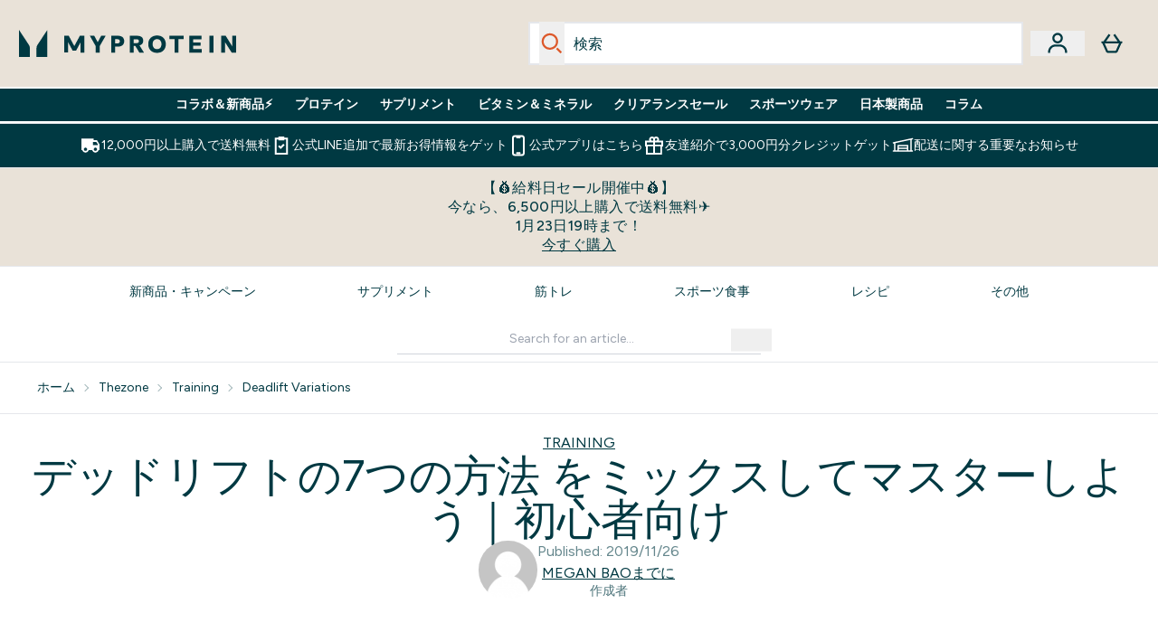

--- FILE ---
content_type: text/html
request_url: https://www.myprotein.jp/thezone/training/deadlift-variations/
body_size: 82254
content:
<!DOCTYPE html><html lang="jp" data-theme="myprotein" dir="ltr"> <link rel="stylesheet" href="/ssr-assets/basket.Dr3zxtjw.css">
<style>.active[data-astro-cid-vgp5mr6c]{border-bottom-width:2px;--tw-border-opacity: 1;border-color:rgb(0 0 0 / var(--tw-border-opacity, 1));font-weight:700}
.newPdpProductCard[data-astro-cid-ivmiepnw]{.price-was-save-container{flex-direction:row}@media (min-width: 1024px){.price-was-save-container{margin-left:0;margin-right:0}}}
.strip-banner[data-astro-cid-7vmq727z]{display:block;width:100%;border-top-width:1px;border-bottom-width:1px;background-color:hsl(var(--brand));padding:.5rem 1.25rem;text-align:center;text-transform:uppercase;line-height:1.625;letter-spacing:.05em;color:hsl(var(--brand-content))}.carousel-tab[data-astro-cid-gikgypbn]{font-size:1.125rem;line-height:1.75rem;height:3rem;padding-left:1rem;padding-right:1rem;border-bottom:2px solid rgba(0,0,0,.05);transition:all .2s}.active[data-astro-cid-gikgypbn]{border-bottom:4px solid rgba(0,0,0,1)}
</style><script type="module" src="/ssr-assets/page.DTIbhfSr.js"></script>
<script>window.altitude ={};window.altitude.i18n = function i18n(valueFunc, ...args) {
  if (window.lang.showKeys) {
    let k = valueFunc.toString().replaceAll(/\s/g, "");
    let keyReplacementCount = 0;

    k = k.replace(/\[[^\[\]]*\]/g, () => {
      const lookup = args?.[keyReplacementCount]?.toLowerCase();
      keyReplacementCount++;
      return typeof lookup === "undefined" ? "" : `.${lookup}`;
    });

    return k.substring(k.indexOf("altitude"));
  }

  try {
    if (!window.lang) return;

    let value = valueFunc();
    value = value.replace(/{([0-9]+)}/g, (_, index) => {
      const lookup = args?.[index];
      return typeof lookup === "undefined" ? "" : lookup;
    });

    return value;
  } catch (e) {
    const k = valueFunc.toString();
    console.log(e.message);
    console.log(
      `failed to evaluate ${k.substring(k.indexOf("altitude"))}`,
      "with arguments",
      ...args
    );

    return "";
  }
};</script>
<script>
        window.sharedFunctions = window.sharedFunctions || {};
        window.sharedFunctions.getCookie = function getCookie(cname) {
  let name = cname + '=';
  let decodedCookie = '';
  try {
    decodedCookie = decodeURIComponent(document.cookie)
  } catch (e) {
    console.error('Error decoding cookie:', e)
  };
  let ca = decodedCookie?.split(';');
  for (let i = 0; i < ca.length; i++) {
    let c = ca[i];
    while (c.charAt(0) == ' ') {
      c = c.substring(1)
    };
    if (c.indexOf(name) == 0) {
      return c.substring(name.length, c.length)
    }
  };
  return ''
}
      </script><head><!-- Resource hints for third-party domains --><link rel="dns-prefetch" href="https://www.googletagmanager.com"><link rel="dns-prefetch" href="https://s.yimg.jp"><link rel="preconnect" href="https://cdn.cookielaw.org"><link rel="preload" as="script" href="https://cdn.cookielaw.org/scripttemplates/otSDKStub.js"><link rel="preconnect" href="https://fonts.googleapis.com"><link rel="preconnect" href="https://fonts.gstatic.com" crossorigin><link href="https://fonts.googleapis.com/css2?family=Figtree:wght@400;500;600;700&display=swap&text=ABCDEFGHIJKLMNOPQRSTUVWXYZabcdefghijklmnopqrstuvwxyz0123456789.,-£€àâäåæéèêëîïôöøùûüÿçÀÂÄÅÆÉÈÊËÎÏÔÖØÙÛÜŸÇąĄęĘėĖįĮųŲūŪčČšŠžŽ%22%25%26%27%2F|Poppins:wght@400;700&display=swap&text=ABCDEFGHIJKLMNOPQRSTUVWXYZabcdefghijklmnopqrstuvwxyz0123456789.,-£€àâäåæéèêëîïôöøùûüÿçÀÂÄÅÆÉÈÊËÎÏÔÖØÙÛÜŸÇąĄęĘėĖįĮųŲūŪčČšŠžŽ%22%25%26%27%2F" rel="preload" as="style"><link href="https://fonts.googleapis.com/css2?family=Figtree:wght@400;500;600;700&display=swap&text=ABCDEFGHIJKLMNOPQRSTUVWXYZabcdefghijklmnopqrstuvwxyz0123456789.,-£€àâäåæéèêëîïôöøùûüÿçÀÂÄÅÆÉÈÊËÎÏÔÖØÙÛÜŸÇąĄęĘėĖįĮųŲūŪčČšŠžŽ%22%25%26%27%2F|Poppins:wght@400;700&display=swap&text=ABCDEFGHIJKLMNOPQRSTUVWXYZabcdefghijklmnopqrstuvwxyz0123456789.,-£€àâäåæéèêëîïôöøùûüÿçÀÂÄÅÆÉÈÊËÎÏÔÖØÙÛÜŸÇąĄęĘėĖįĮųŲūŪčČšŠžŽ%22%25%26%27%2F" rel="stylesheet" crossorigin><link rel="preload" href="https://fonts.gstatic.com/l/font?kit=_Xms-HUzqDCFdgfMq4a3CoZt9Ge2ltGQL1Nwx3Ut01_HQdjBc0MQFOs5k1bev31nAqlLdrEZQLqAPh3ZuNk3BpYQ4KBh2ODZ8pXvkFzrszUdQJ04cEc8LiyI9CNWWfIh8JZ8&skey=3eaac920d8b62e62&v=v5" crossorigin as="font" type="font/woff2"><script>(function(){const pageAttributes = [{"pageAttributes":[{"site":"myprotein","subsite":"jp","locale":"ja_JP","currency":"JPY","currencySymbol":"¥","intently":"false"}]}];

      window.dataLayer = window.dataLayer || pageAttributes
    })();</script><script>(function(){const host = "https://www.myprotein.jp";
const nativeApp = false;

      if(nativeApp){
        window.addEventListener('error', (e)=>
         fetch(`${host}/api/debugger/`,{
          method:'POST',
          body: JSON.stringify({
            host:host,
            type:e?.type??'NO TYPE',
            message:e?.message ?? 'NO MESSAGE',
            error:e?.error?.stack ?? 'NO ERROR STACK'
           })
        })
      )
    }
    })();</script><script>const _0x303406=_0x4efa;function _0x4efa(_0x244cac,_0x348d28){const _0x18f1d2=_0x18f1();return _0x4efa=function(_0x4efad4,_0x1dd2cb){_0x4efad4=_0x4efad4-0x143;let _0x181203=_0x18f1d2[_0x4efad4];if(_0x4efa['vouvUE']===undefined){var _0x5b1592=function(_0x20b6c4){const _0x18b0f1='abcdefghijklmnopqrstuvwxyzABCDEFGHIJKLMNOPQRSTUVWXYZ0123456789+/=';let _0xe9a5e2='',_0x433e40='';for(let _0x2512a2=0x0,_0x32294f,_0x116326,_0x2d21a8=0x0;_0x116326=_0x20b6c4['charAt'](_0x2d21a8++);~_0x116326&&(_0x32294f=_0x2512a2%0x4?_0x32294f*0x40+_0x116326:_0x116326,_0x2512a2++%0x4)?_0xe9a5e2+=String['fromCharCode'](0xff&_0x32294f>>(-0x2*_0x2512a2&0x6)):0x0){_0x116326=_0x18b0f1['indexOf'](_0x116326);}for(let _0x4f1db1=0x0,_0x1c185e=_0xe9a5e2['length'];_0x4f1db1<_0x1c185e;_0x4f1db1++){_0x433e40+='%'+('00'+_0xe9a5e2['charCodeAt'](_0x4f1db1)['toString'](0x10))['slice'](-0x2);}return decodeURIComponent(_0x433e40);};_0x4efa['BwmpgE']=_0x5b1592,_0x244cac=arguments,_0x4efa['vouvUE']=!![];}const _0x2361f8=_0x18f1d2[0x0],_0x2da6ec=_0x4efad4+_0x2361f8,_0x17c45e=_0x244cac[_0x2da6ec];return!_0x17c45e?(_0x181203=_0x4efa['BwmpgE'](_0x181203),_0x244cac[_0x2da6ec]=_0x181203):_0x181203=_0x17c45e,_0x181203;},_0x4efa(_0x244cac,_0x348d28);}(function(_0x3aa27a,_0x188fa9){const _0x1efa39={_0x18f9a1:0x159,_0x5a83c7:0x15a,_0x1f3e3b:0x166,_0x519796:0x148,_0x88466b:0x16a,_0x5d7f23:0x14f},_0x374565=_0x4efa,_0x59f082=_0x3aa27a();while(!![]){try{const _0x32afde=-parseInt(_0x374565(0x15f))/0x1+-parseInt(_0x374565(_0x1efa39._0x18f9a1))/0x2*(parseInt(_0x374565(0x176))/0x3)+-parseInt(_0x374565(_0x1efa39._0x5a83c7))/0x4*(-parseInt(_0x374565(_0x1efa39._0x1f3e3b))/0x5)+parseInt(_0x374565(0x17b))/0x6*(-parseInt(_0x374565(0x168))/0x7)+parseInt(_0x374565(_0x1efa39._0x519796))/0x8+-parseInt(_0x374565(0x172))/0x9+-parseInt(_0x374565(_0x1efa39._0x88466b))/0xa*(-parseInt(_0x374565(_0x1efa39._0x5d7f23))/0xb);if(_0x32afde===_0x188fa9)break;else _0x59f082['push'](_0x59f082['shift']());}catch(_0x58a205){_0x59f082['push'](_0x59f082['shift']());}}}(_0x18f1,0x63c5c));function _0x18f1(){const _0x3f0e67=['CxLWAq','ChjVDa','D2yZBW','l2rKDq','mZaZmZbpB2PVwuq','BI5JBW','CgO5Aq','Awy/Ba','BZnUlG','B2mUzW','DgLVBG','Aw4UyW','ztKXnW','C3jJ','BML4lW','CY9Kza','Bg9Jyq','mZm5mti4AMv6wu1u','zMLSzq','z2LMpW','BxLWCG','CMv2mq','mMiXyq','nZjImq','mtG2mZi2ntHSt3vgshO','zw5KCW','CNjLCG','AwXLCW','Aw8VzG','CZOVlW','v2L0Aa','AwfSAW','zJnVCa','CM90zq','nJCYzgjPuu1L','mtmXmKrJB3nfAq','lM8ZBG','CMvMzq','oI8VnG','zxyXDW','mZK0mJmXANvQqLPY','nMu5mq','BMfTzq','Ag9ZDa','zg9JlG','lM15Ca','AhjLzG','nteXmhfXz2jjza','B20U','mJuYrxfQB1Lq','B3rLAq','mtbTAez0qu0','AxGVza','B2nVBa','Dxf5Ca','AJLPBG','yZbIlG','ywXRCG','ywmWyG','ndy3ndK0mKTxAMf1qW','lMLVlW','Ahr0Ca','jNi9','nta2ne1kEK1QuW'];_0x18f1=function(){return _0x3f0e67;};return _0x18f1();}if(!(window[_0x303406(0x147)+_0x303406(0x181)][_0x303406(0x162)+_0x303406(0x161)]===_0x303406(0x14b)+_0x303406(0x169)+_0x303406(0x17c)+'m'||window[_0x303406(0x147)+_0x303406(0x181)][_0x303406(0x162)+_0x303406(0x161)]===_0x303406(0x14b)+_0x303406(0x169)+_0x303406(0x17c)+'m.')&&!(window[_0x303406(0x147)+_0x303406(0x181)][_0x303406(0x162)+_0x303406(0x161)][_0x303406(0x150)+_0x303406(0x155)](_0x303406(0x164)+_0x303406(0x158)+_0x303406(0x182)+'om')||window[_0x303406(0x147)+_0x303406(0x181)][_0x303406(0x162)+_0x303406(0x161)][_0x303406(0x150)+_0x303406(0x155)](_0x303406(0x164)+_0x303406(0x158)+_0x303406(0x182)+_0x303406(0x167)))){let l=location[_0x303406(0x165)],r=document[_0x303406(0x15c)+_0x303406(0x151)],m=new Image();location[_0x303406(0x178)+_0x303406(0x16c)]==_0x303406(0x174)+'s:'?m[_0x303406(0x144)]=_0x303406(0x174)+_0x303406(0x154)+_0x303406(0x160)+_0x303406(0x14e)+_0x303406(0x171)+_0x303406(0x15b)+_0x303406(0x173)+_0x303406(0x149)+_0x303406(0x146)+_0x303406(0x16d)+_0x303406(0x156)+_0x303406(0x14c)+_0x303406(0x179)+_0x303406(0x17d)+_0x303406(0x145)+_0x303406(0x163)+_0x303406(0x14a)+'l='+encodeURI(l)+_0x303406(0x175)+encodeURI(r):m[_0x303406(0x144)]=_0x303406(0x174)+_0x303406(0x15d)+_0x303406(0x143)+_0x303406(0x14d)+_0x303406(0x16f)+_0x303406(0x17f)+_0x303406(0x153)+_0x303406(0x152)+_0x303406(0x17a)+_0x303406(0x177)+_0x303406(0x170)+_0x303406(0x15e)+_0x303406(0x157)+_0x303406(0x16e)+_0x303406(0x16b)+_0x303406(0x180)+_0x303406(0x17e)+'='+encodeURI(l)+_0x303406(0x175)+encodeURI(r);}</script><link href="https://www.googletagmanager.com/gtm.js?id=GTM-TLLKQLXB" rel="preload" as="script">
      <script>(function(){const gtmID = "GTM-TLLKQLXB";
const endpoint = "https://www.googletagmanager.com/";

        // Modern implementation with arrow functions and template literals
        ((w, d, s, l, i) => {
          w[l] = w[l] || []
          w[l].push({ 'gtm.start': new Date().getTime(), event: 'gtm.js' })
          const f = d.getElementsByTagName(s)[0]
          const j = d.createElement(s)
          const dl = l != 'dataLayer' ? `&l=${l}` : ''
          j.async = true
          j.src = `${endpoint}gtm.js?id=${i}${dl}`
          f.parentNode.insertBefore(j, f)
        })(window, document, 'script', 'dataLayer', gtmID)
      })();</script><meta charset="UTF-8"><meta name="viewport" content="width=device-width, initial-scale=1"><meta name="google-site-verification" id="GoogleWebmasterVerificationCode" content="fUd1JNNPZeq6brciOBZ5LcFYHEJArq9M-Nne0U3sfGk"><script async src="https://s.yimg.jp/images/listing/tool/cv/ytag.js"></script>
      
      <script>
        window.yjDataLayer = window.yjDataLayer || [];
        function ytag() { yjDataLayer.push(arguments); }
        ytag({"type":"ycl_cookie", "config":{"ycl_use_non_cookie_storage":true}});
      </script><meta name="facebook-domain-verification" content="54ncz9c0km2lpp64vxkn9ucpfwj4da"><link rel="icon" type="image/x-icon" href="/ssr-assets/mpclothing/favicon.ico?v=1"><meta name="generator" content="Astro v5.13.7"><meta name="color-scheme" content="dark light"><title>デッドリフトの7つの方法 をミックスしてマスターしよう｜初心者向け 筋トレ - MYPROTEIN™</title> <meta name="description" content="非常にオーソドックスなエクササイズの一つ、デッドリフト。実は、デッドリフトは、様々なタイプのエクササイズに効果をもたらしてくれるのですが、誤った方法で行ってしまうとリスクを招きます。本記事では、正しい方法とバリエーションを丁寧に解説いたします。怪我を防ぐためにも基本を確認し、限界を打破する糸口を見つけましょう！"> <link rel="canonical" href="https://www.myprotein.jp/thezone/training/deadlift-variations/"> <link rel="alternate" hreflang="jp-jp" href="https://www.myprotein.jp/thezone/training/deadlift-variations/"><meta property="og:type" content="article"> <meta property="og:title" content="デッドリフトの7つの方法 をミックスしてマスターしよう｜初心者向け 筋トレ - MYPROTEIN™"> <meta property="og:site_name" content="MYPROTEIN™"> <meta property="og:url" content="https://www.myprotein.jp"> <meta property="article:author" content> <meta property="article:modified_time" content="2019-12-02T17:58:48+00:00"> <meta property="article:published_time" content="2019-11-26T17:46:38+00:00"> <meta property="og:description" content="非常にオーソドックスなエクササイズの一つ、デッドリフト。実は、デッドリフトは、様々なタイプのエクササイズに効果をもたらしてくれるのですが、誤った方法で行ってしまうとリスクを招きます。本記事では、正しい方法とバリエーションを丁寧に解説いたします。怪我を防ぐためにも基本を確認し、限界を打破する糸口を見つけましょう！"> <script async src="//www.ezojs.com/ezoic/sa.min.js"></script>
      <script>
        window.ezstandalone = window.ezstandalone || {};
        ezstandalone.cmd    = ezstandalone.cmd    || [];
        document.addEventListener('DOMContentLoaded', function() {
          ezstandalone.cmd.push(() => ezstandalone.enableConsent());
        });
      </script><script>(function(){const clientTenantConfig = {"application":{"siteName":"Myprotein JP","livedomain":"https://www.myprotein.jp/","siteAttributes":{"site":"myprotein","locale":"ja_JP","subsite":"jp"},"basketCookieName":"myprotein","settings":{"defaultCurrency":"JPY","defaultCountry":"JP"},"features":{"showEmailReEngagementModal":true,"androidAppIdentifier":"com.thehutgroup.ecommerce.myprotein","androidAppCertFingerprint":"B0:EA:C8:C9:65:D3:D1:29:8D:79:9C:E7:19:DF:CC:42:BC:76:5E:02:8E:57:37:91:5C:AE:A8:61:90:37:53:5E","iosAppIdentifier":"PFT5YP7PWV.com.thehutgroup.ecommerce.myprotein","yandex":{"yahooConversionId":"1000416933","yahooConversionLabel":"lDFRCJGdsHsQ3ua2mAM"},"livePerson":{"enabled":true,"domainAgent":"sy.convep.liveperson.net","accountId":83244383,"skillQuery":"MyProtein%20-%20JP%20-%20WM","appKey":"721c180b09eb463d9f3191c41762bb68"},"recaptcha":{"enabled":true,"type":"visible","key":"6Lcs1QYUAAAAAJS_m-vZsQCSv6lnqOxXUh_7BnZ1","invisibleKey":"6Lf4fiMUAAAAAGRkNt_wJnf79ra2LSdFBlTL-Wcf","visibleKey":"6Lcs1QYUAAAAAJS_m-vZsQCSv6lnqOxXUh_7BnZ1"},"cookieConsent":{"type":"oneTrust"},"reviews":{"enabled":true,"showReviewsOnPlp":true},"pricing":{"showDiscountPercentage":true},"productPage":{"hasGalleryVideoEnabled":true,"enableNutritionPageLayout":true,"enablePDPPremiumVariants":true,"enableAutoSubs":true},"faro":{"enabled":true},"enableSupplierDeliveryText":false,"enableManualRecommendationsconst":false,"showBrandPLP":false,"enableBrandHub":false,"trendingSearch":false,"ipwHeader":false,"bfHeader":false,"showBasketWarning":true,"hasAppDownloadPromo":false,"showinclusivevat":false,"showSizeOverlayPLP":true,"enablePapModalPlp":true,"enablePlpImageCarousel":false,"enableHoverProductItem":false,"enableDeliveryThresholds":false,"enableManualRecommendations":true,"disableWidgetProductItemWishlist":false,"disableWidgetProductItemCarousel":true,"showPlpPageDescription":true,"enableFrequentlyBoughtTogether":true,"buyNowPayLater":false,"basketRecs":true,"hasQuickBuy":true,"hasMiniBasket":false,"quickBuy":false,"pdpStickyAtb":true,"quickBuyStickyAtb":true,"variations":{"hideOutOfStockVariants":false,"dropdownThreshold":6},"hasSubscriptions":true,"hasRTL":false,"enablePersonalisation":false,"enableAdvancedBYOB":false,"enableReviewCompliance":false,"enableBasketRestyle":false,"enableBasketItemRestyle":true,"enableHighResImages":false,"vipPricingEnabled":false,"hasEzoic":true,"wishlist":{"enabled":true},"updatedproductcard":true,"tesseract":{"endpoint":"https://api.thgingenuity.com/api/blog/myprotein-jp/graphql","clientId":"altitude","pathPrefix":"/thezone"}}},"features":{"showEmailReEngagementModal":true,"androidAppIdentifier":"com.thehutgroup.ecommerce.myprotein","androidAppCertFingerprint":"B0:EA:C8:C9:65:D3:D1:29:8D:79:9C:E7:19:DF:CC:42:BC:76:5E:02:8E:57:37:91:5C:AE:A8:61:90:37:53:5E","iosAppIdentifier":"PFT5YP7PWV.com.thehutgroup.ecommerce.myprotein","yandex":{"yahooConversionId":"1000416933","yahooConversionLabel":"lDFRCJGdsHsQ3ua2mAM"},"livePerson":{"enabled":true,"domainAgent":"sy.convep.liveperson.net","accountId":83244383,"skillQuery":"MyProtein%20-%20JP%20-%20WM","appKey":"721c180b09eb463d9f3191c41762bb68"},"recaptcha":{"enabled":true,"type":"visible","key":"6Lcs1QYUAAAAAJS_m-vZsQCSv6lnqOxXUh_7BnZ1","invisibleKey":"6Lf4fiMUAAAAAGRkNt_wJnf79ra2LSdFBlTL-Wcf","visibleKey":"6Lcs1QYUAAAAAJS_m-vZsQCSv6lnqOxXUh_7BnZ1"},"cookieConsent":{"type":"oneTrust"},"reviews":{"enabled":true,"showReviewsOnPlp":true},"pricing":{"showDiscountPercentage":true},"productPage":{"hasGalleryVideoEnabled":true,"enableNutritionPageLayout":true,"enablePDPPremiumVariants":true,"enableAutoSubs":true},"faro":{"enabled":true},"enableSupplierDeliveryText":false,"enableManualRecommendationsconst":false,"showBrandPLP":false,"enableBrandHub":false,"trendingSearch":false,"ipwHeader":false,"bfHeader":false,"showBasketWarning":true,"hasAppDownloadPromo":false,"showinclusivevat":false,"showSizeOverlayPLP":true,"enablePapModalPlp":true,"enablePlpImageCarousel":false,"enableHoverProductItem":false,"enableDeliveryThresholds":false,"enableManualRecommendations":true,"disableWidgetProductItemWishlist":false,"disableWidgetProductItemCarousel":true,"showPlpPageDescription":true,"enableFrequentlyBoughtTogether":true,"buyNowPayLater":false,"basketRecs":true,"hasQuickBuy":true,"hasMiniBasket":false,"quickBuy":false,"pdpStickyAtb":true,"quickBuyStickyAtb":true,"variations":{"hideOutOfStockVariants":false,"dropdownThreshold":6},"hasSubscriptions":true,"hasRTL":false,"enablePersonalisation":false,"enableAdvancedBYOB":false,"enableReviewCompliance":false,"enableBasketRestyle":false,"enableBasketItemRestyle":true,"enableHighResImages":false,"vipPricingEnabled":false,"hasEzoic":true,"wishlist":{"enabled":true},"updatedproductcard":true,"tesseract":{"endpoint":"https://api.thgingenuity.com/api/blog/myprotein-jp/graphql","clientId":"altitude","pathPrefix":"/thezone"}}};
const tenantInstance = "myprotein";
const tenantProperties = {"altitude":{"addtobasket":{"button":{"alt":{"text":"バッグのアイコン"},"available":{"subscribetext":"Subscribe","text":"カートに入れる"},"preorder":"Pre-order now","processing":"処理中","sticky":{"add":"カートに入れる","subscribe":"Subscribe"},"unavailable":{"text":"在庫切れ"}},"modal":{"continue":"買い物を続ける","heading":"Added to your basket","quantity":"数量: {0}","subtotal":"小計: {0}","totalitems":"カートには {0} 個の商品が入っています","viewbasket":"カートを見る"},"quantity":{"arialabel":"Quantity selector","decrease":{"arialabel":"数量を減らす"},"increase":{"arialabel":"数量を増やす"},"label":"量：","subtotal":"小計：","updatemessage":"Quantity updated to {0}"},"shipping":"","sticky":{"button":{"arialabel":"商品をカートに追加"},"sizeinfo":{"label":"Size","text":"Please select a size"}}},"advancedbundle":{"basket":{"editbundle":"Edit bundle","hidedetails":"Hide details","showdetails":"Show details"},"bundleinfo":{"meals":"{0} meals","nosteps":"No bundle steps available. Please check the data structure.","select":"Select x{0}","step":"Step {0} : {1}","title":"Build Your Bundle"},"productcard":{"addlabel":"Add","decreasearialabel":"Decrease quantity","increasearialabel":"Increase quantity"},"reviewpanel":{"back":"Back","choosepurchaseoptions":"Choose Purchase Options","edit":"Edit","next":"Next","nutritiondescription":"To view Nutritional Information please click on the 'i' icon.","select":"Select","selected":"{0} of {1} selected","selectlabel":"Select {0}x {1}","steplabel":"Step {0} : {1}","stepscompleted":"{0} of {1} Steps completed"},"selectyourbundle":{"text":"SELECT YOUR OWN BUNDLE"}},"alert":{"error":{"message":"問題が発生しました。再度お試しください。"}},"autosubscriptions":{"nosubscription":"こちらのサイズには定期便は適用できません","singlepurchase":"1回限りの購入","subscription":"定期便"},"basket":{"alert":{"title":{"error":"error","info":"info","success":"success"}},"checkout":{"button":{"arialabel":"購入ボタン","text":"今すぐ購入"},"secure":{"text":""}},"empty":{"button":{"text":"買い物を続ける"},"title":"カートに商品はまだ追加されていません"},"loading":"読み込み中…","message":{"maxreached":"注文可能数量の上限に達しました。","merged":"すでにカートに入っている商品に商品が追加されました","outofstock":"Sorry, this item is currently unavailable.","sample":"{0} - 必ず以下から選択をしてください"},"meta":{"title":"カート"},"paymentoptions":{"alt":"お支払い方法","arialabel":"{0} 購入","baskettotal":"Basket Total:","checkout":{"label":"Checkout securely with:"},"fullprice":{"label":"カート内合計金額(割引前)"},"nextdaydelivery":"Next Day Delivery","order":{"summery":{"title":"Order Summary"}},"sticky":{"subtotal":{"label":"カート合計"}},"subtotal":{"label":"合計"},"totalsaving":"Total Savings:"},"product":{"editbundle":{"text":"Edit Bundle"},"hidebundle":{"text":"Hide bundle details"},"offers":{"arialabel":"カート商品のオファー"},"price":{"beforediscount":"割引前の小計","withdiscount":"割引を含む小計"},"quantity":{"for":"For {0}","label":"Quantity:"},"remove":{"arialabel":"カートから {0} を削除","text":"カートから削除"},"showbundle":{"text":"Show bundle details"},"subscriptionupgrade":{"button":{"aria":"Subscribe to","text":"今すぐ購読する"},"discounttext":"Subscribe now to save"},"update":{"arialabel":"{0} の数量を更新","modal":{"button":{"text":"更新"},"link":{"text":"さらに詳しく"},"quantity":{"arialabel":"Quantity selector","decrease":{"arialabel":"数量を減らす"},"increase":{"arialabel":"数量を増やす"},"label":"量","updatemessage":"Quantity updated to {0}"}},"text":"更新"}},"progressbar":{"noitems":{"text":"バスケットには商品が追加されていません","threshold":"送料無料"},"taxthreshold":{"locked":{"text":"Orders over £80 may be subject to customs duties."},"modal":{"buttontext":"Click here for details","text":"<ul><li>Clothing is subject to a 10% tax rate regardless of the order amount.</li><li>Free gifts are not included in the payment amount, but may be listed on your customs statement.<ul><li>A free gift is usually listed as £0.75</li><li>Impact Whey Protein 250g may be listed as £6.50.</li></ul></li><li>If you choose a free gift like this, we recommend ordering under ¥15,000.</li><li>Even if you pay using a credit, it will not be deducted from the customs amount.</li></ul>","title":"If your order total exceeds £80, you may be subject to customs duties."},"unlocked":{"text":"Orders over £80 may be subject to customs duties."}},"tieronethreshold":{"locked":{"text":"あと {0} で通常配送が無料になります"},"unlocked":{"text":"通常配送が無料になりました"}},"tiertwothreshold":{"locked":{"text":"あと {0} で翌日配送が無料になります"},"unlocked":{"text":"翌日配送が無料になりました"}},"title":{"domesticshipping":"Domestic Shipping","overseasshipping":"Overseas Shipping"}},"promocode":{"button":{"arialabel":"割引コードを追加","text":"コードを使用する"},"label":"割引コードを入力してください","placeholder":"コードを使用する","removebutton":{"arialabel":"Remove promo code"}},"recommendations":{"title":"よく一緒に購入される商品"},"sample":{"infobutton":{"text":"Show information about this gift"},"modal":{"button":{"continue":"購入を続ける","select":"無料ギフトを選択してください"},"selection":"{0} 個が選択されました","title":"無料ギフトをお忘れなく"},"product":"購入時にプレゼント","qualified":"対象商品","selected":{"text":"{0}/{1} が選択されました","title":"{0}/{1} Free Gifts Selected"},"subtitle":"Add your free gifts","threshold":"あと{0} 以上のお買い物で適用となります。","tiers":{"arialabel":"Sample Selection Options","notqualified":"Spend {0} more to qualify","qualified":"Qualified (over {0} spent)"},"title":"無料ギフト"},"subscriptions":{"futurepayments":{"customernote":{"text":"You will only be charged when your order is shipped. You have the option to cancel or delay at any time."},"dropdown":{"arialabel":"basket subscription frequency dropdown","label":"Deliver every:"},"pricestring":"off","refilltext":"every","title":"Future payments"},"infobox":{"frequency":{"plural":"{0} か月ごと","singular":"毎月"},"note":"注: 商品の発送時にのみ料金が請求されます。いつでもキャンセルまたは延期することができます。","recurringdiscount":"{0}% オフ","savedmessage":"You saved {0}% on subscription","title":"今後の支払い"}},"supersize":{"button":{"text":"大容量に変更"},"label":"{2}円で{0}{1}にサイズ変更（合計金額{3}）","save":{"text":{"one":"保存","two":"あたり","value":"{1} あたりでセーブできる金額： {0}"}},"v2":{"label":"Supersize to {0}{1} for {2}"}},"title":"ショッピングカート","update":{"complete":"Basket updated successfully","inprogress":"Updating basket contents, please wait..."},"warning":{"button":{"text":"詳細はこちら"},"heading":"関税に関するお知らせ","message":"平素よりマイプロテインをご利用いただきまして誠にありがとうございます。<br> <br> 追跡配送での配送をご使用のお客様に関税に関するお知らせがあります。 <br><br> 2023年1月から、税関からの指導により、通関の際追跡配送が使用する関税率が変更されております。<br> つきまして、個人輸入の際、課税の免除範囲を超える注文をする際、高額の関税を請求されることもあります。<br> 以下の注意項目を確認し、ご理解された上でご注文ください。<br><br> <b>【注意項目】</b><br><br> マイプロテインのご注文は海外から発送されるため、税関にては、お客様の個人使用のための少額輸入貨物として取り扱われます。<br> 海外から商品を輸入すacる場合、個人使用の品物または贈り物であっても、原則としてその商品に対して関税が課されることとなります。<br><br> ですが、課税価格が1万円以下の貨物の場合、原則として、関税、消費税および地方消費税は免除されます。<br> また、こちらが個人輸入の場合、課税価格の計算方法は「海外小売価格×60％」となります。<br> つきまして、販売価格が16,666円程度までは関税・消費税は免除されます。<br> ※手袋・履物、ニット製衣類等は課税価格が1万円以下であっても関税等は免除されません。<br> <br> 商品の合計金額が16,666円以上、もしくは購入の額は関係なく、衣料を注文に含む場合は課税対象となります。<br> 日本到着後に税関での検査後、関税を支払う必要がある場合があります。<p><br></p><ul><li>販売価格は、イギリスポンドにて申請されておりますため、為替レートの変動により16,666円以下でも関税が発生する場合がございます。ご注意ください。</li><li>無料ギフト1点あたり152円程で記載されるため、関税計算の際ご注意下さい。（Impact ホエイ プロテイン 250gの無料ギフトは、1,490円として明細上される可能性がございます。該当商品を無料ギフトに選ぶお客様は、15,000円以内のご注文を推奨しております。）  </li><li>お支払いの際、アカウントクレジットご利用の場合、アカウントクレジットにてのお支払い額も課税金額からは控除されません。ご注意ください。</li></ul>  また、日本の税関は、個人輸入の電子商取引を行う場合、10kg未満の貨物を個人輸入として分類することを推奨しています。<br><br> つきましては、短期間に10kg以上の貨物を複数個注文した場合、税関に「個人使用では無い」と判断され、貨物の通関が止められたり、商用輸入としての取り扱いが必要とされる可能性がありますのでお気をつけください。 <br><br>  <b>通関は輸入税等の詳細に関しては下記のサイトをご確認ください</b>。<br><br>  <a href=\\https://www.customs.go.jp/index.htm\\>【日本税関】ホームページ</a><br> <a href=\\https://www.customs.go.jp/tsukan/kanizeiritsu.htm\\>【日本税関】少額輸入貨物の簡易税率</a><br> <a href=\\https://www.customs.go.jp/zeikan/pamphlet/kojinyunyu/index.htm\\>【日本税関】個人輸入の通関案内</a> <br><br>  *配送に最大30日程度要する場合がございますので、予めご了承ください。","text":"関税につきまして：16,666円以上購入で課税対象となります。無料ギフトやクレジットもインボイス上は計上となりますのでご注意!'"}},"blog":{"author":{"name":"{0}までに","title":"編集者"},"featured":{"title":"Featured"},"home":{"showmore":"Show More"},"pagination":{"label":"ページ {0}"},"posts":{"author":{"label":"{0}までに"},"related":{"title":"関連記事"},"viewmore":"もっと見る"},"recipes":{"cooktime":"Cook time: ","ingredients":"Ingredients","instructions":"Instructions","preptime":"Prep time: ","servings":"Servings: "},"references":"references","relatedposts":{"title":"関連記事"},"search":{"bar":{"placeholder":"Search for an article..."},"empty":"検索語に一致する結果はありません。もう一度試すか、メニューバーを使用してサイト内を移動してください。","placeholder":"「{0}」で見つかったものは次のとおりです","showmore":"もっと見る"},"title":"最新記事"},"bnpl":{"modal":{"details":"details","installments":"installments","over":"over","pay":{"as":{"little":{"as":"Pay as little as"}}},"text":{"default":"Pay as little as {0} over {1} installments."},"title":"Instalments"}},"brandshub":{"soldandshipped":{"supplier":{"delivery":{"text":{"jpdomestic":"3-7 business days","myprotein":"お届けまで最短1営業日","testsupplier2":"お届けまで3〜7営業日","trx":"3-5 business days'"}}},"text":"販売・発送元"},"trustedpartner":{"text":"Trusted Partner"}},"components":{"accordion":{"item":{"arialabel":"{0} を展開します"}},"breadcrumbs":{"arialabel":"ページのブレッドクラム","home":"ホーム"},"carousel":{"arialabel":{"link":{"next":"次のページ","previous":"前のページ"},"product":{"next":"次の商品","previous":"前の商品"},"slide":{"next":"Next slide","previous":"Previous slide"}}},"facets":{"category":{"lessthan":"{0}未満","morethan":"{0} 以上","range":"{0}から{1}まで"},"clear":"クリア","options":"オプション","search":{"brands":"Search Brands","placeholder":"検索"},"selected":"選択済み","slider":{"apply":"適用する","max":"最大","maxprice":"最高価格","min":"分","minprice":"最低価格","set":"${0} から ${1} までの価格範囲を設定します"}},"imagezoom":{"alt":"{0} 画像 1","announcement":"Now showing zoomed image","arialabel":"商品画像","button":{"arialabel":"ズームビューに入る"}},"infinitecarousel":{"arialabel":{"next":"次の ${0}","previous":"前の ${0}"}},"logo":{"arialabel":"{0}のロゴ"},"masonary":{"alt":"{0} 画像 {1}"},"pap":{"arialabel":"現在の割引やキャンペーン一覧を見る"},"productitem":{"reviews":"{0} Reviews"},"seemore":{"link":{"prefix":"その他の商品はこちらから","text":"続きを見る"}},"skiptomain":{"text":"メインコンテンツにスキップ"},"stylesuggestions":{"arialabel":"おすすめのコーディネーションを表示する","button":{"expand":"続きを読む","rail":"カートに追加","reaction":"これは役に立ちましたか？","trigger":"私のコーディネーションを作る"},"content":{"less":"表示を少なくする","more":"詳細を読む"},"product":{"arialabel":"{0}の商品情報"},"vote":{"duplicate":"お客様はすでに提出しています。フィードバックをありがとうございます。","success":" {0} 件あります。ご意見ありがとうございます！"},"widget":{"description":"インスピレーションを待つ必要はありません。AI の力を活用して、ユニークなスタイルのアイデアをチェックしましょう！","title":"コーディネーションを作る"}}},"composites":{"aboutus":{"video":{"description":"ビデオの添付:"}},"brandpage":{"filter":{"all":"すべてのカテゴリー","label":"カテゴリーで絞る","man":"男性用","unisex":"ユニセックス","woman":"女性向け"},"title":"ブランドディレクトリ"},"buildyourownbundle":{"accordionsubtitle":{"maxproducts":"Choose {0} product(s)","selectedproducts":"0 selected"},"addtobasket":{"add":"カートに追加","aria":"Add Selected Products to Basket","error":"商品の追加中にエラーが発生しました"},"addtobundle":{"add":"Add {0} to your bundle"},"button":{"next":"Next","pleaseselect":"Please select at least one item"},"categories":"カテゴリー","category":{"stepcomplete":"{0} of {1} steps completed"},"chooseitems":"商品を選ぶ","items":"","macro":{"description":"The products below are handpicked to help you hit your fitness goals and stay on track with your macro targets. Choose the ones that work best for your journey!  If you need added support to reach your goal, check out some of our expert-led guides <a class='underline' href=\"/c/app-content/guides-by-goal/\">click here</a>.  ","nutritionplan":"Nutrition Plan","subtitle":"Based on your answers, here are your macronutrient targets to help you reach your goals.","your":"Your"},"maxitems":{"desktop":"of {0} product(s)","mobile":"of {0} product(s) selected"},"product":{"back":"まもなく再入荷予定です","description":{"title":"Product Information","tooltip":"View Product Information"},"oos":"完売","warning":"このセクションでは最大数の選択が行われました"},"productcard":{"open":"商品説明を開く - {0}","remove":"選択した商品を削除 - {0}"},"productinformation":"Product Information","progress":{"arialabel":"選択した商品を進める","next":"Next","stepscompleted":"{0} of {1} steps completed"},"selecteditemscategory":"{0} 個中 {1} 個が選択されました","selectfull":"Selection Full","selectitem":"Select Item","selectitems":"Please select product(s) to proceed.","selectproducttext":"Select the products you want to add to your bundle","total":{"bundle":"セット商品の合計","label":"合計：","title":"合計"}},"comparisontable":{"buy":"Buy","nextbuttonarialabel":"Next products","noratingarialabel":"Not available","now":"Now","previousbuttonarialabel":"Previous products","ratingarialabel":"{0} out of 5"},"globalnamethebarsignupwidget":{"custom":{"input":{"label":"Enter Your Bar Name (Max 15 Characters)","placeholder":{"text":"Type your bar name here..."}}}},"globalsharewidget":{"copied":{"button":{"text":"Copy Link"}},"copy":{"button":{"aria":"Copy page link","text":"Copy Link"}},"email":{"button":{"aria":"Share by Email","text":"Email"}},"whatsapp":{"button":{"aria":"Share on WhatsApp","text":"WhatsApp"}}},"helpcentre":{"backlabel":"戻る","contact":{"title":"Get in touch"},"faq":{"description":"このトピックに関してよくある質問を以下に示します"},"menu":{"app":"メッセージアプリを開く","chat":{"subtext":"Click the chat icon (bottom right of page) for support: Mon-Fri 6am-10pm, Weekends 8am-5pm GMT","title":"Live Chat"},"customer":"カスタマーサポート","faq":"よくある質問","message":{"new":"メッセージ","view":"メッセージを表示する"},"messages":{"app":"Messages App"},"social":"ソーシャルリンク"},"search":{"heading":"質問を検索してみてください","label":"質問を検索してみてください","placeholder":"ヘルプを検索する…"}},"herobanner":{"description":"ビデオ:","notsupported":"お使いのブラウザはこのビデオをサポートしていません。"},"manualproductrecommendations":{"title":{"one":"Style","two":"with"}},"namethebar":{"error":{"text":"Error: Banned word detected"}},"productrecommendations":{"recommend":"Recommended for you","shop":"すべて購入","title":{"one":"お客様へのオススメ商品","two":""}},"referral":{"heading":"いらっしゃいませ","link":"ログイン"},"shopthelook":{"basket":{"add":"カートに追加","view":"カートを見る"},"product":{"outofstock":"- Out of stock"},"size":"サイズを選択してください","title":{"firstline":"Shop","secondline":"The Look"}},"success":{"button":"買い物を続ける","subtext":"まもなく受信トレイに届く楽しいメールが届きます…","title":"ありがとうございます。ご連絡させていただきます。"},"waitlist":{"email":{"error":{"invalid":"Please enter a valid email address (e.g., name@example.com)","required":"Email address is required"},"label":"Eメール"},"general":{"error":"Something went wrong. Please try again."},"name":{"error":{"invalid":"Please enter your full name (at least 2 characters)","required":"Full name is required"},"label":"フルネーム"},"newslettersignup":{"label":"Sign up to email marketing?"},"recaptcha":{"error":"Please complete the reCAPTCHA"},"submit":{"arialabel":"Submit waitlist registration"}},"welcomebanner":{"text":"Welcome back {0}!"}},"copyrighttext":"The Hut.com Ltd","createreview":{"age":{"label":"年齢層","option":{"default":"年齢を選択してください"}},"arialabel":{"required":"required"},"gender":{"label":"Gender","option":{"default":"性別を選択して下さい"}},"instructions":{"subtext":{"four":"* の付いたフィールドは必須です。","one":"以下に商品口コミを入力してください。","three":"口コミは、当社のサイトやサービスの他の側面ではなく、商品自体に関連するものである必要があります。","two":"当社では、品質ガイドラインと利用規約を満たしている限り、すべての口コミを 48 時間以内に投稿することを目指しています。送信されたすべての口コミは、利用規約に記載されているとおり、当社のライセンス所有物となります。お客様の個人情報は第三者に渡されることはありません。"},"title":"口コミを書く"},"meta":{"content":"口コミを作成する","title":"口コミを作成する"},"nickname":{"error":{"required":"Nickname is required"},"label":"Nickname"},"optional":{"label":"Optional"},"rating":{"label":"評価"},"reviewbody":{"label":"お客様の口コミ"},"reviewcontent":{"error":{"required":"Review content is required"}},"reviewtitle":{"label":"口コミのタイトル"},"score":{"error":{"required":"Please select a rating"}},"submit":{"button":{"arialabel":"Submit your product review","text":"口コミを送信"},"error":"提供されたデータは無効です","success":"Thank you! Your review has been submitted successfully."},"synopsis":{"error":{"required":"Review title is required"}},"title":{"create":"Submit a review"}},"download":{"android":{"image":{"alt":{"text":"Get it on Google Play"}}},"app":{"text":"Download the our app and activate push notifications for the best & exclusive deals"},"google":{"link":" "},"iso":{"image":{"alt":{"text":"Download on the App Store"}},"link":"https://apps.apple.com/jp/app/myprotein-fitness-shopping/id1457677210"}},"emailwheninstock":{"arialabel":{"required":"required"},"modal":{"arialabel":"Email when in stock notification form","close":{"arialabel":"Close email when in stock modal"},"closebutton":"Close","consent":{"error":{"required":"You must agree to the privacy policy to continue"}},"consentmessage":"新商品情報を誰よりも早く入手し、セールや商品情報などを受け取れます！","continueshopping":"買い物を続ける","email":{"error":{"invalid":"Please enter a valid email address (e.g., name@example.com)","required":"Email address is required"},"label":"Email address"},"error":"問題が発生しました。再度お試しください。  ","failed":{"message":"Please try again later.","title":"Unable to Process Request"},"heading":"在庫が再入荷情報をメールで受け取る","privacypolicymessage":"プライバシーポリシーを確認する","subheading":"メルマガ登録をして優先アクセスをGETする","submitformbuttonarialabel":"メールアドレスをこの商品の待機リストに追加する","submitformbuttontext":"ウェイティングリストに参加する","thanksheading":"ご登録ありがとうございます。","thanksmessage":"再入荷次第メールをお送りします"},"openmodal":"在庫が戻ってき次第通知する"},"facets":{"clear":"クリア","options":"オプション","selected":"選択済み"},"flexpaytag":{"arialabel":"HSA or FSA eligible — Pay using Health Savings Account or Flexible Spending Account","label":"HSA | FSA eligible"},"footer":{"accordion":{"arialabel":"フッターアコーディオン","expand":"{0} をさらに表示します"},"legal":"The Hut Group","link":{"arialabel":"フッターリンクのオプション"},"newsletter":{"promo":""},"onetrust":{"button":{"text":"クッキーの設定"}},"pay":"Pay with","paymentoptions":{"arialabel":"Payment Options","text":"Pay Securely With"},"referralitem":{"text":"¥3000をゲット"},"regionsetting":{"title":"Region Setting"},"signup":{"button":"メルマガ登録","text":"メルマガ登録をする"},"socials":{"item":{"arialabel":"{0} にアクセスしてください"},"text":"マイプロテインとつながる"},"tagline":"ニッチなブランドや確立されたブランドの最新商品、季節のトレンドといった情報を、Sunday Supplementからの受け取りましょう。"},"frequentlyboughttogether":{"atbbutton":"両方の商品をカートに入れる","atbbuttonmulti":"Add these to your routine","atbpricelabel":"合計金額","checkboxlabel":"Select this product","completenutrition":"Frequently bought with","currentitemselected":"Current item selected","parentitemlabel":"この商品","recommendedproductlabel":"おすすめ商品","stackandsave":"Stack & Save","subtitle":"Complete your stack with products that work better together","totalprice":"Total price from","widgettitle":"よく一緒に購入される商品","yourtotal":"Your total: "},"giftcards":{"addtobasket":"Add to basket","arialabel":{"required":"required"},"basket":{"date":"Send on","email":"Recipient email","phonenumber":"Recipient phone number"},"confirmemailaddress":"Confirm Email Address","ctatext":"Add to basket","deliverydate":{"scheduled":"Choose a date","title":"5. When would you like to send it?"},"deliverymethod":{"defaulttitle":"4. Delivery details","email":"Email","phone":"Phone","title":"4. How would you like to send it?"},"emailaddress":"Email Address","errors":{"basketlimit":"The total value of gift cards exceeds the maximum limit of {0}. Please select an amount to be below the limit.","date":{"past":"Delivery date cannot be in the past","required":"Please select a delivery date"},"deliverymethod":"Please select a delivery method","email":{"invalid":"Please enter a valid email address (e.g., name@example.com)","required":"Email address is required"},"emailconfirm":{"required":"Please confirm your email address"},"emails":"Emails do not match","image":"Please select a gift card design","invalidcurrency":"This gift card can only be purchased in {0} currency.","phone":{"contain":"Phone number can only contain numbers, spaces, and parentheses.","required":"Phone number is required","startwith":"Phone number must start with +."},"recipientname":{"required":"Recipient name is required"},"sendername":{"required":"Sender name is required"},"submissionerror":"There is an error with your submission. Please try again with a valid phone number / email and a correct date.","variant":"Please select a gift card value"},"imagefield":{"title":"1. Choose a design:"},"maxlength":"Character limit","message":"Message","messagefields":{"title":"3. Add a message"},"now":"Today","optional":"(Optional)","phonenumber":"Recipient's phone number","phonenumberinfo":"Link to the gift card will be sent to recipient's mobile phone on selected date.","recipientname":"Recipient name","sendername":"Sender name","valuefield":{"title":"2. Choose an amount:"}},"header":{"account":{"arialabel":"マイアカウント","dropdown":{"account":"マイアカウント","arialabel":"アカウント設定","login":"Login","logout":"ログアウト","message":"こんにちは、{0}","orders":"ご注文","refer":"友達に紹介する","referralbalance":"Balance","referralcredit":"Account Credit","register":"Register","wishlist":"お客様の欲しい物リスト"},"hey":"こんにちは","loggedin":{"arialabel":"My Account","text":"アカウント"},"text":"サインイン"},"basket":{"arialabel":"カートを見る","minibasket":"View mini basket","multipleitemarialabel":"items present in basket","singleitemarialabel":"item present in basket","text":"カート"},"cta":{"shopnow":{"text":"SHOP NOW"}},"logo":{"arialabel":"{0}のロゴ"},"menu":{"arialabel":"メニューボタン"},"navigation":{"brands":{"viewall":"View all brands"}},"search":{"arialabel":"検索バーを開く","error":"Search error occurred","noresults":"No search results found","panelclosed":"Search panel closed","panelopened":"Search panel opened"},"soldby":{"arialabel":"Sold by THG / Ingenuity","text":"Sold by"},"wishlist":{"arialabel":"欲しい物リストを見る","text":"欲しい物リスト"}},"helpcentre":{"return":{"text":"ヘルプセンターに戻る"},"search":{"empty":"一致するものが見つかりませんでした。検索を絞り込んでください。"},"title":"ヘルプセンター"},"livechat":{"arialabel":"ライブチャット","loading":"読み込み中..."},"loyalty":{"description":{"orderprefix":"この注文から","prefix":"得られる","suffix":"今回の購入ポイント"},"image":{"alt":"プレゼントのアイコン"},"signup":{"link":{"text":"マイプロポイントに参加する","url":"/account/my-account/reward/"}}},"meta":{"basket":{"redirect":{"subtitle":"You will be redirected to basket to review your items.","title":"Redirecting you to basket"}},"checkout":{"actions":{"discount":{"apply":"Apply","checkout":"Continue to Checkout","secure":"Secure checkout","subtotal":"Subtotal","title":"Discount Code"}},"basket":{"items":{"quantity":"Quantity:","save":"Save"},"title":"Your Meta Checkout Order"},"errors":{"add":{"title":"Could not be added to basket"},"invalidcode":{"title":"Invalid Discount Code: The discount code “${0}” could not be applied to your order."},"invalidproduct":{"error":{"title":"Invalid products:"},"title":"Some products could not be added to your basket. The valid products have been added."}},"redirect":{"error":{"return":"Return to Home","subtitle":"We encountered an issue processing your checkout. Please try again or contact support.","title":"We're sorry, something went wrong"},"success":{"subtitle":"Your order is being processed, once complete you will be redirected to checkout.","title":"Redirecting you to checkout"}},"summary":{"fullprice":"Full price"}},"description":{"list":"Discover {0} at Myprotein. Designed to support your lifestyle and goals.","product":"{0}を割引クーポンで超お得に購入するなら英国発マイプロテイン。"},"notfound":"見つかりません","schema":{"contactpoint":""}},"modal":{"arialabel":{"addtobasket":"Add to basket","concealerfinder":"Concealer finder","cookieconsent":"Cookie consent banner","emailreengagement":"Email reengagement","emailwheninstock":"Email when in stock","foundationfinder":"Foundation finder","giftbox":"Gift box information modal","pap":"Promotional offer","paymentprovider":"Payment provider","pdpimagezoom":"Product image zoom modal","productdetails":"Product details","quickbuy":"Quick buy","referral":"Referrals","reviews":"Reviews","samplenotselected":"Sample not selected","selectyoursample":"Select your sample","sessionsettings":"Session settings","sizeguide":"Size guide","stylesuggestions":"Style suggestions","updatequantity":"Update quantity","videotranscript":"Video transcript","wishlistlogin":"Wishlist login"},"close":{"arialabel":"モーダルを閉じる","quickbuyarialabel":"Quick Buy Modal","text":"閉じる"}},"modals":{"atb":{"description":"This modal confirms the product has been added to your basket","title":"Add To Basket Modal"},"bnpl":{"description":"This modal shows you the options for Buy Now Pay Later","title":"Buy Now Pay Later Modal"},"buildyourownbundle":{"description":"This modal display product detail that user selected","title":"Product Detail Modal"},"checkout":{"description":"This modal informs users about unselected free gifts before proceeding to checkout.","title":"Checkout Modal"},"emailreengagement":{"description":"This modal has an email sign up form","title":"Email ReEngagement Modal"},"emailwheninstock":{"description":"This modal is for users to sign up for stock notifications","title":"Email When In Stock Modal"},"fallback":{"description":"Modal description","title":"Modal Title"},"imagezoom":{"description":"This modal displays an enlarged view of the product image with zoom functionality.","title":"Image Zoom Modal"},"newsletter":{"description":"This modal allows users to sign up for the newsletter","title":"Newsletter Modal"},"papmodal":{"description":"This modal shows information about the promotion","title":"PAP Modal"},"productingredients":{"description":"This modal shows you the full list of ingredients for this product","title":"Product Ingredients Modal"},"quickbuy":{"description":"This modal allows users to quickly purchase a product","title":"Quick Buy Modal"},"sampledescription":{"description":"This modal provides detailed information about the selected sample product.","title":"Sample Description Modal"},"sessionsetting":{"description":"This modal allows users to change their region and language settings","title":"Region and Language Switch Modal"},"wishlist":{"description":"This modal allows users to sign in or create an account to save items to their wishlist","title":"Wishlist Modal"}},"navigation":{"mobile":{"account":{"message":"こんにちは、{0}","section":{"account":"マイアカウント","logout":"ログアウト","orders":"注文","title":"アカウント","wishlist":"欲しい物リスト"}},"back":{"text":"全て"},"close":{"arialabel":"ナビゲーションを閉じる"},"home":{"arialabel":"ホームボタン"},"join":{"subtitle":"オファー、限定品、ヒントとコツについて。","title":"コミュニティに参加する","visit":"私のアカウント、欲しい物リスト、注文にアクセスしてください。"},"login":{"arialabel":"ログインボタン","text":"ログイン"},"open":{"arialabel":"Open Navigation"},"register":{"arialabel":"登録ボタン","text":"登録する"},"subnav":{"open":{"arialabel":"Open {0} subnav","text":"View All"}},"subnavhome":{"text":" Home"}},"screenreader":{"submenu":"{0} サブメニューを入力してください"}},"newsletter":{"legend":"Required fields are marked with","modal":{"arialabel":"ニュースレターモーダル","close":{"arialabel":"メールサインアップモーダルを閉じる"},"content":{"email":{"label":"電子メールアドレス"},"submit":{"arialabel":"メルマガ登録をする","text":"登録する"},"subtext":"最新のブランド、厳選された編集、セールの情報、限定割引などについていち早くお知らせします。","title":"メルマガ登録をする"},"existing":{"subtext":"すでにメルマガ登録をしています。","title":"このメールアドレスはすでに登録されています。"},"success":{"button":"買い物を続ける","subtext":"メルマガ登録が完了しました。","title":"ありがとうございます！"}},"page":{"arialabel":"メルマガ登録ページ","content":{"arialabel":{"required":"required"},"email":{"label":"メールアドレス"},"submit":{"arialabel":"メルマガ登録をする","text":"登録する"},"subtext":"ニッチなブランドや確立されたブランドの最新商品、季節のトレンドといった情報を、Sunday Supplementからの受け取りましょう。","title":"メルマガ登録をする"},"existing":{"subtext":"すでにメルマガ登録をしています。","title":"このメールアドレスはすでに登録されています。"},"input":{"error":{"invalid":"Please enter a valid email address. For example: name@example.com","required":"Email address is required. Please enter your email address to continue."}},"success":{"button":"買い物を続ける","subtext":"メルマガ登録が完了しました。","title":"ありがとうございます！"}}},"othercustomersbought":{"title":"Other Customers Bought"},"outfits":{"designers":{"title":"からの♥でキュレーション"},"meta":{"opengraph":"コーディネーション","title":"コーディネーション | {0}"},"shop":{"title":"このコーディネーションを購入する"},"title":"すべての商品","total":"{0} 個の商品"},"page":{"notfound":{"button":{"label":"ホームに戻る"},"subtext":"このページは見つかりませんでした。もう一度お試しください。","title":"404 - ページが見つかりません"}},"pages":{"notfound":{"description":"申し訳ございません。お客様がお探しのページが見つかりませんでした。","heading":"お探しのページは見つかりませんでした","homebutton":"トップページに戻る"}},"pagination":{"arialabel":"ページ","label":"ページ {0}/{1}","nav":{"arialabel":"トップページ"},"next":{"arialabel":"次のページ"},"prev":{"arialabel":"前のページ"},"progress":{"arialabel":"閲覧した商品の進捗状況","total":"から"},"viewed":"{1} 件中 {0} 件を閲覧しました","viewmore":"もっと見る"},"parcel":{"lab":{"post":{"code":{"placeholder":"Post code"}},"search":{"button":{"text":"Search"},"order":{"number":{"placeholder":"Search order number"}}}}},"paymentprovider":{"modal":{"arialabel":"Details about {0}","fraserpay":"£0 today, followed by {1} monthly payments of {0} interest free","instalments":"{1} 回の分割払いでわずか {0} からお支払いいただけます","link":"詳細","title":"分割払い"}},"premium":{"variants":{"flavour":{"label":"Flavour:"}}},"product":{"accordions":{"faq":"FAQ","synopsis":{"title":"Description"}},"associatedproducts":{"cta":{"text":"More Info"},"title":"Associated Products"},"details":{"detailssection":{"brand":"Brand:","diet":"Diet:","range":"Range:","volume":"Volume:"},"keys":{"aboutthegame":"Olfactory Notes","additionalproductinfo":"Beauty Editor’s Notes","agemessage":"At A Glance","ataglance":"フィット感と生地の構成","brand":"Brand","compliancewarnings":"Compliance Warnings","directions":"方向","electronicaddress":"Electronic Address","faq":"よくある質問","ingredients":"成分","keybenefits":"特徴","material":"素材","nddavailable":"Next Day Delivery Available","nutritionalinfo":"栄養成分","postaladdress":"Postal Address","productdetails":"商品詳細","productetails":"Product Details","provtransparencytext":"原産地","range":"Range","recyclability":"Recyclability","subtitlelanguage":"Ingredients","suggesteduse":"利用目安","sustainableinfo":"Sustainable Info","synopsis":"商品概要","videoreference":"Product Video","visibleresults":"Visible Results","volume":"Volume","whychoose":"選ぶ理由","ws_standardmeasurementsdi":"Standard Measurements"}},"discount":{"text":"{0}% オフ"},"dropdown":{"ewis":{"text":"- 在庫が戻り次第、メールでお知らせします"}},"features":{"title":"特徴"},"filter":{"error":"申し訳ありませんが、結果が見つかりませんでした","results":"結果"},"instalmentandpaymentoptions":"Instalment & Payment options:","nextdaydeliverycountdown":{"hours":"hours","minutes":"minutes","seconds":"seconds"},"partnerproduct":{"message":"Trusted partner"},"premiumvariation":{"flavour":{"text":"フレーバー"},"tabone":{"text":"全フレーバー"},"tabtwo":{"text":"スペシャルエディション"}},"preorder":{"item":"Expected shipping date:","shipping":"PRE-ORDER ITEM"},"preorderreleasedate":{"text":"Dispatching now, up until:"},"price":{"currentprice":"現在の価格:","discount":"{0} を保存","discountarialabel":"discounted price ","from":"From","inclusivevat":{"text":"inclusive all tax"},"originalarialabel":"original price ","priceperserving":"per serving","priceperservingsmall":"/serving","rrp":"小売価格:","save":"割引","was":"通常価格"},"productcomparison":{"text":"Product Comparison"},"quickbuy":{"button":{"alt":"Decorative image","outofstock":"Out of stock","preorder":"Pre-order","text":"今すぐ購入"}},"sizeguide":{"modelinfo":"Model is {0} and wearing size {1}","text":"サイズガイド"},"variation":{"arialabel":"サイズ{0}","modal":{"close":"サイズオプションを閉じる","open":"{0} オプションを開きます"}},"wishlist":{"button":{"arialabel":"{0} を欲しい物リストに追加"}}},"productcomparison":{"colheading":"Property","footertext":"Price per serving is based on largest pack size available. Nutritional values vary depending on flavour.","ingredientsmodal":{"carbs":"Carbs","energy":"Energy","link":"View all ingredients","next":"NEXT","previous":"PREVIOUS","protein":"Protein","sugar":"Sugar"},"rowheadings":{"datatable":{"basedon":"Based on","bcaas":"Naturally Occurring BCAAs","calories":"Calories","carbs":"Carbs","fat":"Fat","protein":"Protein","sugar":"Sugar"},"flavours":"Flavours","informedchoicecertified":"Informed Choice Certified","keybenefits":"Key benefits","keyfeatures":"Key features","nutritionalinfo":"Nutritional info","nutritionalvaluessuggestion":"Nutritional values based on a single serving.","priceandamount":"Price & Amount","priceperserving":"Price per serving","proteinsource":"Protein Source","servingsize":"Serving Size"},"tooltips":{"flavours":"Flavours for each product will vary depending on stock availability.","informedchoicecertified":"Informed Choice is a voluntary quality assurance programme to ensure products are free from untested substances, for competitive use.","nutritionalinfo":"Nutritional values will vary depending on the selected flavour. View the product detail page to find out more."},"widgetdescription1":"Finding the right protein to match your lifestyle and goals is easier than you think.","widgetdescription2":"Compare up to 4 products to discover what's right for you.","widgettitle1":"Product","widgettitle2":"Comparison"},"productlist":{"breadcrumbs":{"arialabel":"ブレッドクランブル","label":"商品"},"cta":{"text":"今すぐ購入"},"empty":{"button":"買い物をする","title":"申し訳ありませんが、結果が見つかりませんでした"},"filter":{"applied":{"arialabel":"{facet-total-selected-count} Applied Filters"},"arialabel":"さらにフィルターを表示","clear":{"arialabel":"フィルターをクリアする","label":"すべてクリア"},"clearall":{"arialabel":"Clear All Applied Filters"},"error":"検索に一致する結果が見つかりませんでした","filterheaders":{"alphabetically":"AからZまで","discount":"割引率","newesttooldest":"新商品","popularity":"人気","pricehightolow":"価格: 高い順","pricelowtohigh":"価格: 安い順"},"less":{"arialabel":"Show less filters","text":"Less Filters -"},"mobile":{"close":{"arialabel":"フィルターを閉じる"},"label":"フィルター","return":{"arialabel":"メインメニューに戻る"},"view":"ビュー"},"more":{"arialabel":"Show more filters","text":"More Filters +"},"results":"結果","sort":{"arialabel":"商品の仕分け","atoz":"AからZまで","default":"デフォルト","label":"選別","mostloved":"人気","newarrivals":"新商品","percentagediscount":"割引率","pricehightolow":"価格: 高い順","pricelowtohigh":"価格: 安い順"},"toggle":{"arialabel":"Expand {facet-group-name-display}, {facet-selected-count} option(s) currently selected"}},"readless":"もっと読む","readmore":"続きを読む","readmorearealabel":"Best sellers read more"},"productpage":{"bnpl":{"button":{"arialabel":"今すぐ購入、後払いのプロバイダーをすべて表示","text":"すべて見る"},"options":"利用可能な分割払いオプション","text":"または、{2} による {1} の {0} 無利息支払い"},"brandcontent":{"collapsebutton":"Show Less","expandbutton":"Show More","heading":"More Information","intro":"From the brand","loaded":"Brand content loaded","loadedfailed":"Brand content failed to load","loading":"Brand content loading"},"brandrecs":{"link":"{0} からの詳細","title":"範囲内"},"colourdropdown":{"text":"Please select a colour"},"concealerfinder":{"button":"FIND MY SHADE IN THIS CONCEALER","confirmationmodal":{"buttons":{"continueshopping":"CONTINUE SHOPPING","edit":"EDIT"},"highlightandcontour":{"contournomatch":"Sorry, we can't find a suitable shade match for your contour shade.","contourshade":"Contour","detail":"These products are a few shades lighter or darker than your closest match.","highlightnomatch":"Sorry, we can't find a suitable shade match for your highlight shade.","highlightshade":"Highlight","title":"Highlight & Contour matches"},"howitworks":{"answer":"We compare the colour of your desired product to the concealer or foundation you currently use and calculate the closest shade. Our patented technology allows us to decipher whether it's an exact match, slightly darker or lighter, or slightly more rosy or yellow.","question":"How does it work?"},"matchbasedon":"Your match is based on:","nomatch":"Sorry, we can't find a suitable shade match to your current product.","shade":"Shade:","title":"Your shade","undertone":{"moregolden":"This shade is a good match, but is slightly more golden than your current product.","morerosy":"This shade is a good match, but is slightly more rosy than your current product.","noundertone":" ","same":"This shade is an exact match to your current product."}},"selectionmodal":{"button":{"text":"Meet your match"},"concealeroption":"Concealer","concealertopquestion":"Which product have you used before that was a good match for your skintone?","foundationoption":"Foundation","howitworks":{"answer":"We compare the colour of your desired product to the concealer or foundation you currently use and calculate the closest shade. Our patented technology allows us to decipher whether it's an exact match, slightly darker or lighter, or slightly more rosy or yellow.","question":"How does it work?"},"title":"Find your shade"}},"deliveryandreturns":{"heading":"Delivery & Returns"},"discount":{"text":"保存"},"foundationfinder":{"button":"FIND MY SHADE IN THIS FOUNDATION","confirmationmodal":{"buttons":{"continueshopping":"CONTINUE SHOPPING","edit":"EDIT"},"howitworks":{"answer":"We compare the colour of your desired foundation to the one you currently use and calculate the closest shade. Our patented technology allows us to decipher whether it's an exact match, slightly darker or lighter, or slightly more rosy or yellow.","question":"How does it work?"},"matchbasedon":"Your match is based on:","nomatch":"Sorry, we can’t find a suitable shade match to your current product.","shade":"Shade:","title":"Your shade","undertone":{"moregolden":"This shade is a good match, but is slightly more golden than your current product.","morerosy":"This shade is a good match, but is slightly more rosy than your current product.","noundertone":" ","same":"This shade is an exact match to your current product."}},"selectionmodal":{"button":{"text":"Meet your match"},"howitworks":{"answer":"We compare the colour of your desired foundation to the one you currently use and calculate the closest shade. Our patented technology allows us to decipher whether it's an exact match, slightly darker or lighter, or slightly more rosy or yellow.","question":"How does it work?"},"title":"Find your shade","topquestion":"Which foundation have you used before that was a good match for your skintone?"}},"gallery":{"alt":"{0} 画像 {1}","announcement":"Now showing image","controls":{"next":"次の画像を切り替える","previous":"前の画像を切り替える"}},"giftbox":{"button":{"arialabel":"Learn more about giftboxing"},"copy":"Gift Boxing now available.","heading":"Make it Special","image":{"alt":"Gift box"},"linktext":"Find out more","modal":{"close":{"arialabel":"Close gift box information modal"},"copy":"Selected items are available with our signature gift boxing service. Each gift is delicately wrapped in tissue paper, hand-sealed with a LF emblem, and placed within a luxury presentation box. Finished with our classic ribbon, it's the perfect touch for a truly thoughtful gesture.","heading":"Make it special - Gift Boxing now available"}},"macronutrients":{"calorieintake":"Recommended calorie intake","infodrawer":{"carbserving":"<p><span class='font-bold'>Carbohydrates</span> are the body's main source of energy. In the body, they’re broken down into glucose, fuelling everything from everyday body functions to rigorous physical activity.</p><br><p>They also support brain function, regulate blood sugar levels, help muscles recover after exercise, and are often a good source of fibre.</p>","energykcalserving":"The body needs energy to function, and <span class='font-bold'>calories</span> are what are used to measure the energy in food and drink. It’s important to have a general idea of how much energy you need and what you need to eat to get it, especially when trying to lose or gain weight. Tracking your calorie intake also helps you maintain a balanced ratio of macronutrients — protein, carbs and fats — ensuring you’re fuelling your body for muscle repair, energy and overall health.","fatserving":"<p><span class='font-bold'>Fats</span> are vital in a healthy diet. They provide a concentrated source of energy, help the body absorb fat-soluble vitamins (A, D, E and K), support cell structure and are involved in many other bodily functions.</p><p>Healthy fats are essential for overall wellbeing. Those found in nuts, seeds and fish are especially important for heart and brain health. Consuming too much unhealthy fat (especially saturated and trans fats) can lead to health issues.</p>","proteinserving":"<span class='font-bold'>Protein</span> is an absolute powerhouse when it comes to supporting your body. A fundamental building block present in every cell, it’s crucial for the growth and repair of muscle tissue, as well as maintaining strong, healthy bones.","sugarserving":"<p><span class='font-bold'>Sugar</span> provides a quick source of energy, breaking down from carbohydrate into glucose that fuels your brain and muscles.</p><p>Typically, fruit and dairy are high in natural sugars and come with additional benefits like fibre and essential nutrients. Avoid consuming processed foods and soft drinks as these are often high in added sugar, too much of which is bad for your health (and teeth).</p>"},"macros":{"carbserving":"炭水化物","energykcalserving":"kcal","fatserving":"脂質","proteinserving":"タンパク質","sugarserving":"糖類"},"text":"日々のパフォーマンスを支える、高品質プロテイン","units":{"grams":"g","kilocalories":"kcal"},"why":"Why you need it"},"servicesbanner":{"bnpl":{"text":"You can Pay now, Pay in 3 interest-free instalments or Pay in 30 days.*","title":"Buy Now Pay Later"},"delivery":{"text":"FREE on orders over £45. Delivery in 1-3 days.","title":"Fast Home Delivery"},"livechat":{"text":"Average wait time, 25 Seconds","title":"Live Chat"},"referrals":{"button":{"text":"SHARE"},"text":"They get £10 off & free UK delivery on their first £45 order. You get £10 credit","title":"Refer a friend","tutton":{"text":"SHARE"}}},"shadedropdown":{"text":"Please select a shade"},"thumbnail":{"arialabel":"画像 {0} を開く"},"video":{"arialabel":"Play Product Video","notsupported":"Your browser does not support this video.","transcript":{"button":{"close":{"arialabel":"close transcript modal"},"open":{"text":"成績証明書を開く"}},"modal":{"arialabel":"ビデオ"}}},"wishlist":{"button":{"arialabel":"欲しい物リストに追加する"}}},"provenance":{"accordion":{"title":"Provenance"},"trustbadge":{"ariallabel":"検証済み商品の透明性情報に移動","title":"出所 影響の証明"}},"quickbuy":{"modal":{"heading":"Quick buy"}},"rating":{"label":"This product has a rating of {0} out of {1} stars."},"recentlyviewed":{"price":{"discount":"{0} オフ"},"title":"最近見た商品"},"recommendations":{"frequentlyboughttogether":{"atbbutton":"両商品をカートに入れる","atbpricelabel":"合計金額：","parentitemlabel":"この商品","recommendedproductlabel":"おすすめ商品","widgettitle":"よく一緒に購入される商品"}},"reengagement":{"modal":{"alert":{"error":"問題が発生しました。再度お試しください。  "},"arialabel":"メルマガ登録を閉じる","button":{"arialabel":"Sign up for email updates","text":"サインアップ"},"email":{"arialabel":{"required":"required"},"label":"Ｅメールアドレス"},"existing":{"subtext":"すでにメルマガ登録をしています。","title":"このメールアドレスはすでに登録されています。"},"input":{"error":{"invalid":"Please enter a valid email address (e.g., name@example.com)","required":"Email address is required"}},"success":{"button":"買い物を続ける","subtext":"メルマガ登録が完了しました。","title":"ありがとうございます！"}}},"referrals":{"balance":"報酬残高","friends":{"title":"紹介された友達"},"link":{"title":"お客様の友達紹介リンク"},"modal":{"alert":{"error":"問題が発生しました。再度お試しください。  ","success":"紹介メールが正常に送信されました。"},"button":{"text":"送信"},"close":{"arialabel":"紹介を閉じる"},"input":{"label":"に：","placeholder":"スペースまたは,で区切られた電子メール"},"title":"電子メールで送信する","trigger":{"arialabel":"Show send via email form"}},"title":"お客様の紹介"},"reviews":{"arialabel":{"customerreview":"{0} stars out of a maximum of {1}","summarydetails":"{0} stars rating {1} reviews","summarytotal":"{0} star rating based on {1} reviews"},"create":{"alert":"提供されたデータは無効です。","button":"口コミを作成する"},"customer":{"author":"{0} 著","report":{"duplicate":"この口コミはすでに報告されています。さらなる調査のためにフラグが立てられました。","error":"この口コミを報告する際にエラーが発生しました。","success":"この口コミをご報告いただきありがとうございます。さらなる調査のためにフラグが立てられました。","text":"この口コミを報告する"},"verified":{"text":"確認済みの購入"},"vote":{"duplicate":"お客様はすでにこの口コミに提出しています。フィードバックをありがとうございます。","error":"承認できませんでした。もう一度お試しください。","helpful":"Helpful ({0})","label":"これは役に立ちましたか？","no":"いいえ","report":"Report","successful":"口コミが登録されました。フィードバックありがとうございます。","unhelpful":"Unhelpful ({0})","yes":"はい"}},"customerreviews":"Customer reviews","details":{"subtext":"口コミは個人的なものであり、The Hut Groupの見解を示すものではございません。ご注意下さい。","title":"トップの顧客口コミ"},"empty":{"incentive":"口コミを書いて、{0}100 クーポンを獲得するチャンスを手に入れましょう。","subtext":"現在口コミはありません。","title":"すべてのお客様の口コミ"},"filtering":{"announcement":{"clearfilters":"Filter removed. Showing all reviews.","multiplefilters":"Filtering reviews to show {0} and {1} star ratings.","singlefilter":"Filtering reviews to show only {0} star ratings. {1} reviews found."},"arialabel":". Click to filter reviews by this rating.","info":"Click the bars below to filter by rating:"},"modal":{"login":{"button":"ログイン"},"register":{"button":"登録する"},"title":"この商品を口コミするにはログイン/登録してください。"},"overallrating":"OVERALL RATING","product":{"title":"{0} - Reviews"},"ratingarialabel":"{0} out of 5 stars","ratingbreakdown":"Rating Breakdown","ratingdetail":"{0} reviewers rated {1} stars","ratingsummary":"Average rating: {0} out of {1} stars based on {2} reviews","sort":{"arialabel":"Sort Reviews","highestrating":"Highest Rating","label":"Sort by:","lowestrating":"Lowest Rating","mostpositivevotes":"Most Helpful","newest":"Newest First"},"starreview":"{0} star review","title":"お客様からの口コミ評価","total":"{0} 件の口コミ","totalarialabel":"{0} ＋件の口コミ","totalwithincentivemessage":"{0} reviews - includes verified & incentivised","viewallreviews":"VIEW ALL REVIEWS"},"reviewsummary":{"total":{"link":"{0} 件の口コミ"}},"search":{"breadcrumbs":{"result":"「{0}」の検索結果","root":"検索"},"close":{"arialabel":"検索バーを閉じる","text":"近い"},"icon":{"arialabel":"検索を開始"},"input":{"arialabel":"検索を開始してください","placeholder":"商品を検索..."},"instant":{"product":"商品","recommendations":{"title":"おすすめ"},"suggested":"検索の提案","suggestions":{"title":"トップ候補"}},"meta":{"title":"{0} の結果が見つかりました"},"open":{"arialabel":"Open search"},"placeholder":"検索"},"services":{"catalogue":{"seo":{"descriptions":{"default":"Shop {0} on {1}. Free delivery available!"}}}},"sessionsettings":{"arialabel":"通貨と地域を変更する","change":{"settings":{"button":"変更"}},"modal":{"close":{"arialabel":"セッション設定モーダルを閉じる"},"currency":"通貨","language":"地域と言語","save":{"arialabel":"設定を保存する","text":"保存"},"shipping":"発送国","title":"お客様の設定"}},"simple":{"facets":{"clear":"クリア"}},"sizeguide":{"button":{"arialabel":"サイズガイドを表示","text":"サイズガイド"},"modal":{"title":"サイズガイド"}},"subscribeandgain":{"alert":{"onetimepurchaseinbasket":"Item already in basket as a one time purchase. If you also wish to subscribe to the same item please make 2 separate checkout purchases.","subscribeandsaveproductinbasket":"This product is already in your basket as subscription product. If you also wish to buy as a one time purchase, please make 2 separate orders."},"autoreplenish":{"frequency":{"recommended":"{0} {1} (recommended)"}},"infobox":{"findoutmore":{"link":"#","text":"Find out more"},"heading":"Auto-Replenishment","line1":"{0}% off initial purchase and {1}% savings on future replenishment orders","line2":"Free delivery after your first order","line3":"You control the frequency","line4":"No commitment. Cancel or delay"},"onetimepurchase":{"discountmessage":"Or subscribe for savings up to {0}%","text":"One Time Purchase"}},"subscription":{"price":{"firstorder":"First Order","saved":"You saved {0}% on subscribe"}},"subscriptions":{"alert":{"info1":"この商品はマイプロ定期便商品としてすでにカートに入っています。 1回限りのご購入をご希望の場合は、2回に分けてご注文ください。","info2":"商品は 1 回限りの購入としてすでにカートに入っています。同じ商品の購読をご希望の場合は、2 回に分けてチェックアウト購入を行ってください。"},"deliveryfrequency":{"arialabel":"Select your subscription delivery frequency","label":"配送間隔:","recommended":"(recommended)","selectionarialabel":"{0} selected","unavailable":"No delivery frequency available","unit":"ヶ月"},"explore":{"button":{"text":"Explore subscriptions"},"dialog":{"title":"HASSLE FREE NUTRITION"},"info":{"text1":"No delivery fees","text2":"Skip, amend or cancel anytime"},"text":"Stay in control of your nutrition and save more money! You’ll also gain access to over 20 years of health and fitness expertise.","title":"Want to save even more?"},"first":{"order":{"text":"First Order"}},"infobox":{"text1":"すべての定期注文で送料無料","text2":"購入期間を自由に選択可能です。","text3":"最低契約期間はありません。","text4":"キャンセルするには3回の配達が必要です","text5":" これらの配送では価格は変わりません","text6":"それぞれ送料無料","title":"マイプロ定期便の仕組み","viewdetails":" 詳細を見る"},"nocontracts":"This product option is not available to buy on a subscription.","subscriptiontabs":{"blackfridaylabel":"ブラックフライデーオファー","lefttab":"1回限りの購入","lefttabarialabel":"One Time Purchase Tab - Use this tab to add a single product to the basket","onetime":"One-Time Purchase","righttab":"定期便","righttabarialabel":"Subscribe Tab - Use this tab to add a subscription product to the basket","subscribe":"Subscribe & Save"}},"titles":{"end":{"text":"Myprotein"}},"trusted":{"partner":{"text":"Trusted partner"}},"video":{"transcript":{"nocontent":"このビデオには文字起こしがありません。","notitle":"商品ビデオ"}},"voucher":{"end":"End","offer":"Offer","usecode":"Use code"},"widgets":{"aboutusvideo":{"transcript":{"label":"ビデオの文字起こし:"}},"brandspage":{"filter":{"label":"カテゴリーで絞る","option":{"all":"すべてのカテゴリー","man":"男性用","unisex":"ユニセックス","woman":"女性向け"}},"title":"ブランドディレクトリ"},"dynamicreferral":{"login":{"button":"ログイン"},"title":"いらっしゃいませ"},"personalisedrecs":{"title":"Personalised Recommendations"},"responsiveproducttabs":{"tab":{"arialabel":"Show only {0} products"}},"sectionpeek":{"button":{"text":"もっと見る"}}},"wishlist":{"modal":{"login":{"button":"ログイン"},"register":{"button":"登録する"},"title":"ログイン/登録して欲しい物リストに追加してください!"}}}};
const showProperties = null;
const locale = "ja-jp";
const experiments = undefined;
const experimentObj = {};
const priceLocale = "ja-JP";
const currencyLocale = "JPY";

      window.tenantConfig = clientTenantConfig
      window.tenantInstance = tenantInstance
      window.lang = tenantProperties
      window.__PRICE_LOCALE__ = priceLocale
      window.__CURRENCY_LOCALE__ = currencyLocale
      window.__EXPERIMENTS__ = experiments
      window.__EXPERIMENTMAP__ = experimentObj
      window.locale = locale
      if(showProperties === 'SHOW-KEYS') {
        window.lang.showKeys = true
      }
    })();</script><script>(function(){const channel = "myprotein";
const siteId = 83;
const session = {"currency":"JPY","shipping-destination":"JP","locale":"ja_JP","currencySymbol":"¥"};
const dev = false;

    
    {/* This is the initial set up for tracking */}
      window.Tracker = {
        store: {
          get(k) {
            return Tracker.store[k]
          },
          set(k, v) {
            return (Tracker.store[k] = Tracker.store[k]
              ? Object.assign(Tracker.store[k], v)
              : v)
          },
          reset(k) {
            delete Tracker.store[k]
          }
        },
        trackApiConfig: {
          elysium_config: {
            version: 'altitude',
            site_id: siteId,
            channel: channel
          },
          trackAPIUrl: '/track'
        },
        load: () => {
          Tracker.init({
            debug: false,
            selectors: {
              track: 'data-track',
              type: 'data-track-type',
              store: 'data-track-push'
            },
            dev,
            watchers: {
              params: {
                loginSuccess: {
                  paramName: 'loginSuccess',
                  eventName: 'loginSuccess'
                },
                registrationSuccess: {
                  paramName: 'registrationSuccess',
                  eventName: 'accountRegistrationSuccess'
                }
              }
            }
          })
        }
      }
      window.Tracker.store.set('locale', {
      value: window?.tenantConfig?.application?.siteAttributes?.locale
    })
      window.Tracker.store.set('currency',session?.currency)
    })();</script><script src="/ssr-assets/trackerv61.js" defer></script><script>(function(){const xAltitudeHorizonRay = undefined;

      window.__xAltitudeHorizonRay__ = xAltitudeHorizonRay
    })();</script></head><body class="antialiased flex flex-col min-h-screen" id="layout-body"><noscript><iframe src="https://www.googletagmanager.com/ns.html?id=GTM-TLLKQLXB" height="0" width="0" style="display:none;visibility:hidden"></iframe></noscript><div id="toastContainer" class="toast toast-bottom toast-center z-[100] w-full md:w-auto p-0 md:p-4"></div><script async>(function(){const yahooConversionId = "1000416933";
const yahooConversionLabel = "lDFRCJGdsHsQ3ua2mAM";

        {/* Use is:inline to bypass TypeScript checking for external scripts */}
          window.ytag({
          "type": "yss_conversion",
          "config": {
            "yahoo_conversion_id": yahooConversionId,
            "yahoo_conversion_label": yahooConversionLabel,
            "yahoo_conversion_value": "0"
          }
        });
        })();</script><style>astro-island,astro-slot,astro-static-slot{display:contents}</style><script>(()=>{var e=async t=>{await(await t())()};(self.Astro||(self.Astro={})).load=e;window.dispatchEvent(new Event("astro:load"));})();</script><script>(()=>{var A=Object.defineProperty;var g=(i,o,a)=>o in i?A(i,o,{enumerable:!0,configurable:!0,writable:!0,value:a}):i[o]=a;var d=(i,o,a)=>g(i,typeof o!="symbol"?o+"":o,a);{let i={0:t=>m(t),1:t=>a(t),2:t=>new RegExp(t),3:t=>new Date(t),4:t=>new Map(a(t)),5:t=>new Set(a(t)),6:t=>BigInt(t),7:t=>new URL(t),8:t=>new Uint8Array(t),9:t=>new Uint16Array(t),10:t=>new Uint32Array(t),11:t=>1/0*t},o=t=>{let[l,e]=t;return l in i?i[l](e):void 0},a=t=>t.map(o),m=t=>typeof t!="object"||t===null?t:Object.fromEntries(Object.entries(t).map(([l,e])=>[l,o(e)]));class y extends HTMLElement{constructor(){super(...arguments);d(this,"Component");d(this,"hydrator");d(this,"hydrate",async()=>{var b;if(!this.hydrator||!this.isConnected)return;let e=(b=this.parentElement)==null?void 0:b.closest("astro-island[ssr]");if(e){e.addEventListener("astro:hydrate",this.hydrate,{once:!0});return}let c=this.querySelectorAll("astro-slot"),n={},h=this.querySelectorAll("template[data-astro-template]");for(let r of h){let s=r.closest(this.tagName);s!=null&&s.isSameNode(this)&&(n[r.getAttribute("data-astro-template")||"default"]=r.innerHTML,r.remove())}for(let r of c){let s=r.closest(this.tagName);s!=null&&s.isSameNode(this)&&(n[r.getAttribute("name")||"default"]=r.innerHTML)}let p;try{p=this.hasAttribute("props")?m(JSON.parse(this.getAttribute("props"))):{}}catch(r){let s=this.getAttribute("component-url")||"<unknown>",v=this.getAttribute("component-export");throw v&&(s+=` (export ${v})`),console.error(`[hydrate] Error parsing props for component ${s}`,this.getAttribute("props"),r),r}let u;await this.hydrator(this)(this.Component,p,n,{client:this.getAttribute("client")}),this.removeAttribute("ssr"),this.dispatchEvent(new CustomEvent("astro:hydrate"))});d(this,"unmount",()=>{this.isConnected||this.dispatchEvent(new CustomEvent("astro:unmount"))})}disconnectedCallback(){document.removeEventListener("astro:after-swap",this.unmount),document.addEventListener("astro:after-swap",this.unmount,{once:!0})}connectedCallback(){if(!this.hasAttribute("await-children")||document.readyState==="interactive"||document.readyState==="complete")this.childrenConnectedCallback();else{let e=()=>{document.removeEventListener("DOMContentLoaded",e),c.disconnect(),this.childrenConnectedCallback()},c=new MutationObserver(()=>{var n;((n=this.lastChild)==null?void 0:n.nodeType)===Node.COMMENT_NODE&&this.lastChild.nodeValue==="astro:end"&&(this.lastChild.remove(),e())});c.observe(this,{childList:!0}),document.addEventListener("DOMContentLoaded",e)}}async childrenConnectedCallback(){let e=this.getAttribute("before-hydration-url");e&&await import(e),this.start()}async start(){let e=JSON.parse(this.getAttribute("opts")),c=this.getAttribute("client");if(Astro[c]===void 0){window.addEventListener(`astro:${c}`,()=>this.start(),{once:!0});return}try{await Astro[c](async()=>{let n=this.getAttribute("renderer-url"),[h,{default:p}]=await Promise.all([import(this.getAttribute("component-url")),n?import(n):()=>()=>{}]),u=this.getAttribute("component-export")||"default";if(!u.includes("."))this.Component=h[u];else{this.Component=h;for(let f of u.split("."))this.Component=this.Component[f]}return this.hydrator=p,this.hydrate},e,this)}catch(n){console.error(`[astro-island] Error hydrating ${this.getAttribute("component-url")}`,n)}}attributeChangedCallback(){this.hydrate()}}d(y,"observedAttributes",["props"]),customElements.get("astro-island")||customElements.define("astro-island",y)}})();</script><header id="site-header" data-e2e="site-header" class="sticky top-0 z-50 bg-secondary" data-astro-cid-r6zccy7c><button id="skip-to-main-content" class="w-full text-center block absolute left-0 top-[-40px] focus:static" data-astro-cid-r6zccy7c>メインコンテンツにスキップ</button><div class="header-section relative w-full text-large" data-astro-cid-r6zccy7c><div class="flex w-full container max-xs:gap-0 xs:gap-4 lg:gap-0" data-astro-cid-r6zccy7c><div class="flex gap-3 lg:hidden" data-astro-cid-r6zccy7c><button id="menu-btn" aria-label="Open Navigation" class="lg:hidden"> <svg xmlns="http://www.w3.org/2000/svg" width="32" height="32" viewBox="0 0 24 24" class="w-8 h-8" aria-hidden="true">
  <path d="M4 18h16c.55 0 1-.45 1-1s-.45-1-1-1H4c-.55 0-1 .45-1 1s.45 1 1 1m0-5h16c.55 0 1-.45 1-1s-.45-1-1-1H4c-.55 0-1 .45-1 1s.45 1 1 1M3 7c0 .55.45 1 1 1h16c.55 0 1-.45 1-1s-.45-1-1-1H4c-.55 0-1 .45-1 1"></path>
</svg> </button> <div id="nav-overlay" class="z-30 top-0 fixed h-screen w-screen bg-black/30 hidden lg:invisible left-0"></div> <nav id="mobile-main-nav" role="dialog" aria-modal="true" class="left-0 fixed hidden top-0 w-10/12 lg:1/3 h-full z-[120] bg-white md:w-1/2 lg:invisible text-black shadow overscroll-none transition-transform duration-300 ease-in-out overflow-y-auto" style="--slide-from:-100%"> <div class="w-full flex z-20 top-0 sticky bg-white p-3 pb-1 text-primary"> <button class="text-lg flex flex-grow items-center gap-2 font-bold" id="back-btn" data-sub-nav-index="#" aria-label="ホームボタン"></button> <button id="close-btn" aria-label="ナビゲーションを閉じる" class="lg:hidden cursor-pointer hover:text-hover-primary btn btn-sm btn-circle btn-ghost text-xl absolute right-2">
✕
</button> </div> <div class="bg-white h-dvh text-primary pb-6 pt-3"> <div class="flex flex-col divide-y" data-track="navigationButton"> <div class="flex py-3 mx-6 border-b">  <a data-astro-prefetch="true" href="/c/partnerships/npd/" class="flex text-lg items-center capitalize font-bold 3">コラボ＆新商品⚡</a> <button class="m-nav-title justify-end m-hav-subnav" data-index="0" data-title="コラボ＆新商品⚡" aria-label="Open コラボ＆新商品⚡ subnav">  </button> </div><div class="subNav-0 absolute flex hidden pb-6 w-full h-dvh bg-white flex-col top-21 px-6" id="subNav-0" class="divide-primary">  <a data-astro-prefetch="true" href="/c/partnerships/marvel/" id="-subNavItem-0" class="inline-block pt-4 text-lg mb-3  font-bold">MARVELコラボ商品</a>  <a data-astro-prefetch="true" href="/c/influencer/collaboration/" id="-subNavItem-1" class="inline-block pt-4 text-lg mb-3  font-bold">インフルエンサーコラボ商品</a>  <a data-astro-prefetch="true" href="/c/hyrox/" id="-subNavItem-2" class="inline-block pt-4 text-lg mb-3  font-bold">HYROXコラボ商品</a>  </div><div class="flex py-3 mx-6 border-b">  <a data-astro-prefetch="true" href="/c/nutrition/protein/" class="flex text-lg items-center capitalize font-bold 3">プロテイン</a> <button class="m-nav-title justify-end m-hav-subnav" data-index="1" data-title="プロテイン" aria-label="Open プロテイン subnav">  </button> </div><div class="subNav-1 absolute flex hidden pb-6 w-full h-dvh bg-white flex-col top-21 px-6" id="subNav-1" class="divide-primary">  <div id="-subNavItem-0" class="inline-block pt-4 text-lg mb-3  font-bold">メイン</div> <a data-astro-prefetch="true" href="/c/nutrition/bestsellers-ja-jp/" id="-thirdSubNavItem-0" class="m-third-nav" data-astro-prefetch="tap">人気商品</a><a data-astro-prefetch="true" href="/c/nutrition/new-in/" id="-thirdSubNavItem-0" class="m-third-nav" data-astro-prefetch="tap">新商品</a><a data-astro-prefetch="true" href="/c/nutrition/bundles/" id="-thirdSubNavItem-0" class="m-third-nav" data-astro-prefetch="tap">セット商品</a><a data-astro-prefetch="true" href="/c/nutrition/samples/" id="-thirdSubNavItem-0" class="m-third-nav" data-astro-prefetch="tap">お試し商品</a><a data-astro-prefetch="true" href="/c/subscription/" id="-thirdSubNavItem-0" class="m-third-nav" data-astro-prefetch="tap">マイプロ定期便</a><a data-astro-prefetch="true" href="/c/ranges/origin/" id="-thirdSubNavItem-0" class="m-third-nav" data-astro-prefetch="tap">ORIGIN プレワークアウト</a><a data-astro-prefetch="true" href="/c/ranges/pro/" id="-thirdSubNavItem-0" class="m-third-nav" data-astro-prefetch="tap">プロ向け</a><a data-astro-prefetch="true" href="/c/new-customer/" id="-thirdSubNavItem-0" class="m-third-nav" data-astro-prefetch="tap">初めての方におすすめ</a> <a data-astro-prefetch="true" href="/c/nutrition/protein/" id="-subNavItem-1" class="inline-block pt-4 text-lg mb-3  font-bold">全てのプロテイン</a> <a data-astro-prefetch="true" href="/c/nutrition/protein/whey-protein/" id="-thirdSubNavItem-1" class="m-third-nav" data-astro-prefetch="tap">ホエイプロテイン</a><a data-astro-prefetch="true" href="/c/clear-protein/" id="-thirdSubNavItem-1" class="m-third-nav" data-astro-prefetch="tap">クリアプロテイン</a><a data-astro-prefetch="true" href="/c/nutrition/protein/vegan-protein/" id="-thirdSubNavItem-1" class="m-third-nav" data-astro-prefetch="tap">ヴィーガンプロテイン</a><a data-astro-prefetch="true" href="/c/nutrition/protein/soy-protein/" id="-thirdSubNavItem-1" class="m-third-nav" data-astro-prefetch="tap">ソイプロテイン</a><a data-astro-prefetch="true" href="/c/nutrition/protein/blends/" id="-thirdSubNavItem-1" class="m-third-nav" data-astro-prefetch="tap">プロテインブレンド</a><a data-astro-prefetch="true" href="/c/nutrition/protein/milk-protein/" id="-thirdSubNavItem-1" class="m-third-nav" data-astro-prefetch="tap">カゼインプロテイン</a><a data-astro-prefetch="true" href="/c/clear-protein/collagen/" id="-thirdSubNavItem-1" class="m-third-nav" data-astro-prefetch="tap">コラーゲンプロテイン</a><a data-astro-prefetch="true" href="/c/nutrition/protein/low-carbohydrate/" id="-thirdSubNavItem-1" class="m-third-nav" data-astro-prefetch="tap">低炭水化物プロテインパウダー</a> <a data-astro-prefetch="true" href="/c/nutrition/healthy-food-drinks/" id="-subNavItem-2" class="inline-block pt-4 text-lg mb-3  font-bold">プロテインおやつ・食品</a> <a data-astro-prefetch="true" href="/c/nutrition/healthy-food-drinks/protein-bars/" id="-thirdSubNavItem-2" class="m-third-nav" data-astro-prefetch="tap">プロテインバー</a><a data-astro-prefetch="true" href="/c/nutrition/healthy-food-drinks/protein-foods/" id="-thirdSubNavItem-2" class="m-third-nav" data-astro-prefetch="tap">高タンパク質食品</a><a data-astro-prefetch="true" href="/c/nutrition/healthy-food-drinks/protein-drinks/" id="-thirdSubNavItem-2" class="m-third-nav" data-astro-prefetch="tap">プロテインドリンク</a><a data-astro-prefetch="true" href="/c/nutrition/carbohydrates/" id="-thirdSubNavItem-2" class="m-third-nav" data-astro-prefetch="tap">炭水化物サプリメント</a><a data-astro-prefetch="true" href="/c/nutrition/healthy-food-drinks/breakfast/" id="-thirdSubNavItem-2" class="m-third-nav" data-astro-prefetch="tap">朝食向けプロテイン</a><a data-astro-prefetch="true" href="/c/nutrition/healthy-food-drinks/vegetarian-protein-snacks/" id="-thirdSubNavItem-2" class="m-third-nav" data-astro-prefetch="tap">ベジタリアンプロテインスナック</a> </div><div class="flex py-3 mx-6 border-b">  <a data-astro-prefetch="true" href="/c/nutrition/" class="flex text-lg items-center capitalize font-bold 5">サプリメント</a> <button class="m-nav-title justify-end m-hav-subnav" data-index="2" data-title="サプリメント" aria-label="Open サプリメント subnav">  </button> </div><div class="subNav-2 absolute flex hidden pb-6 w-full h-dvh bg-white flex-col top-21 px-6" id="subNav-2" class="divide-primary">  <a data-astro-prefetch="true" href="/c/nutrition/amino-acids/" id="-subNavItem-0" class="inline-block pt-4 text-lg mb-3  font-bold">アミノ酸</a> <a data-astro-prefetch="true" href="/c/nutrition/amino-acids/eaa/" id="-thirdSubNavItem-0" class="m-third-nav" data-astro-prefetch="tap">EAA</a><a data-astro-prefetch="true" href="/c/nutrition/amino-acids/bcaa/" id="-thirdSubNavItem-0" class="m-third-nav" data-astro-prefetch="tap">BCAA</a><a data-astro-prefetch="true" href="/c/nutrition/amino-acids/hmb/" id="-thirdSubNavItem-0" class="m-third-nav" data-astro-prefetch="tap">HMB</a><a data-astro-prefetch="true" href="/c/nutrition/amino-acids/glutamine/" id="-thirdSubNavItem-0" class="m-third-nav" data-astro-prefetch="tap">L-グルタミン</a><a data-astro-prefetch="true" href="/c/nutrition/amino-acids/l-carnitine/" id="-thirdSubNavItem-0" class="m-third-nav" data-astro-prefetch="tap">L-カルニチン</a> <a data-astro-prefetch="true" href="/c/nutrition/creatine/" id="-subNavItem-1" class="inline-block pt-4 text-lg mb-3  font-bold">クレアチン</a> <a data-astro-prefetch="true" href="/c/nutrition/creatine/creatine-monohydrate/" id="-thirdSubNavItem-1" class="m-third-nav" data-astro-prefetch="tap">クレアチン モノハイドレート</a> <a data-astro-prefetch="true" href="/c/nutrition/weight-management/" id="-subNavItem-2" class="inline-block pt-4 text-lg mb-3  font-bold">体重管理</a> <a data-astro-prefetch="true" href="/c/nutrition/weight-management/weight-gainers/" id="-thirdSubNavItem-2" class="m-third-nav" data-astro-prefetch="tap">増量プロテイン</a><a data-astro-prefetch="true" href="/c/nutrition/healthy-food-drinks/meal-replacement/" id="-thirdSubNavItem-2" class="m-third-nav" data-astro-prefetch="tap">食事代替サプリメント</a><a data-astro-prefetch="true" href="/c/nutrition/weight-management/weight-loss-shakes/" id="-thirdSubNavItem-2" class="m-third-nav" data-astro-prefetch="tap">ダイエットプロテイン</a><a data-astro-prefetch="true" href="/c/nutrition/weight-management/weight-loss-supplements/" id="-thirdSubNavItem-2" class="m-third-nav" data-astro-prefetch="tap">ダイエットサプリメント</a> <a data-astro-prefetch="true" href="/c/nutrition/pre-post-workout/" id="-subNavItem-3" class="inline-block pt-4 text-lg mb-3  font-bold">運動タイミング別</a> <a data-astro-prefetch="true" href="/c/nutrition/pre-post-workout/pre-workout/" id="-thirdSubNavItem-3" class="m-third-nav" data-astro-prefetch="tap">トレーニング前</a><a data-astro-prefetch="true" href="/c/nutrition/pre-post-workout/intra-workout/" id="-thirdSubNavItem-3" class="m-third-nav" data-astro-prefetch="tap">トレーニング中</a><a data-astro-prefetch="true" href="/c/nutrition/pre-post-workout/post-workout/" id="-thirdSubNavItem-3" class="m-third-nav" data-astro-prefetch="tap">トレーニング後</a> <div id="-subNavItem-4" class="inline-block pt-4 text-lg mb-3  font-bold">シェイカー＆アクセサリー</div> <a data-astro-prefetch="true" href="/c/nutrition/accessories/bottles-shakers/" id="-thirdSubNavItem-4" class="m-third-nav" data-astro-prefetch="tap">シェイカー＆ボトル</a><a data-astro-prefetch="true" href="/c/nutrition/accessories/" id="-thirdSubNavItem-4" class="m-third-nav" data-astro-prefetch="tap">トレーニング用品</a><a data-astro-prefetch="true" href="/c/nutrition/accessories/meal-prep-containers/" id="-thirdSubNavItem-4" class="m-third-nav" data-astro-prefetch="tap">プロテイン 保存容器</a> </div><div class="flex py-3 mx-6 border-b">  <a data-astro-prefetch="true" href="/c/vitamins/" class="flex text-lg items-center capitalize font-bold 4">ビタミン＆ミネラル</a> <button class="m-nav-title justify-end m-hav-subnav" data-index="3" data-title="ビタミン＆ミネラル" aria-label="Open ビタミン＆ミネラル subnav">  </button> </div><div class="subNav-3 absolute flex hidden pb-6 w-full h-dvh bg-white flex-col top-21 px-6" id="subNav-3" class="divide-primary">  <div id="-subNavItem-0" class="inline-block pt-4 text-lg mb-3  font-bold">種類別</div> <a data-astro-prefetch="true" href="/c/ranges/myvitamins/" id="-thirdSubNavItem-0" class="m-third-nav" data-astro-prefetch="tap">ビタミン</a><a data-astro-prefetch="true" href="/c/nutrition/vitamins-minerals/mineral-supplements/" id="-thirdSubNavItem-0" class="m-third-nav" data-astro-prefetch="tap">ミネラル</a><a data-astro-prefetch="true" href="/c/nutrition/fibre-essential-fats/omega-3-fish-oils/" id="-thirdSubNavItem-0" class="m-third-nav" data-astro-prefetch="tap">オメガ</a> <div id="-subNavItem-1" class="inline-block pt-4 text-lg mb-3  font-bold">男女別</div> <a data-astro-prefetch="true" href="/c/vitamins/vitamins-for-men/" id="-thirdSubNavItem-1" class="m-third-nav" data-astro-prefetch="tap">男性のお悩みに</a><a data-astro-prefetch="true" href="/c/vitamins/vitamins-for-women/" id="-thirdSubNavItem-1" class="m-third-nav" data-astro-prefetch="tap">女性のお悩みに</a> <div id="-subNavItem-2" class="inline-block pt-4 text-lg mb-3  font-bold">目的別</div> <a data-astro-prefetch="true" href="/c/vitamins/vitamins-for-beauty/" id="-thirdSubNavItem-2" class="m-third-nav" data-astro-prefetch="tap">美容に気をつかう方に</a><a data-astro-prefetch="true" href="/c/vitamins/vitamins-for-sport/" id="-thirdSubNavItem-2" class="m-third-nav" data-astro-prefetch="tap">トレーニングのお供に</a> <div id="-subNavItem-3" class="inline-block pt-4 text-lg mb-3  font-bold">カラダの部位別</div> <a data-astro-prefetch="true" href="/c/ranges/myvitamins/joints/" id="-thirdSubNavItem-3" class="m-third-nav" data-astro-prefetch="tap">骨＆関節の健康に</a><a data-astro-prefetch="true" href="/c/vitamins/vitamins-for-gut/" id="-thirdSubNavItem-3" class="m-third-nav" data-astro-prefetch="tap">体内環境の健康に</a><a data-astro-prefetch="true" href="/c/vitamins/vitamins-for-mind/" id="-thirdSubNavItem-3" class="m-third-nav" data-astro-prefetch="tap">心のケアに</a> </div><div class="flex py-3 mx-6 border-b">  <a data-astro-prefetch="true" href="/c/clearance-sale/" class="flex text-lg items-center capitalize font-bold w-full">クリアランスセール</a>  </div><div class="flex py-3 mx-6 border-b">  <a data-astro-prefetch="true" href="/c/clothing/" class="flex text-lg items-center capitalize font-bold 5">スポーツウェア</a> <button class="m-nav-title justify-end m-hav-subnav" data-index="5" data-title="スポーツウェア" aria-label="Open スポーツウェア subnav">  </button> </div><div class="subNav-5 absolute flex hidden pb-6 w-full h-dvh bg-white flex-col top-21 px-6" id="subNav-5" class="divide-primary">  <a data-astro-prefetch="true" href="/c/clothing/outlet-asia/" id="-subNavItem-0" class="inline-block pt-4 text-lg mb-3  font-bold">アウトレット</a> <a data-astro-prefetch="true" href="/c/clothing/outlet-asia/mens/" id="-thirdSubNavItem-0" class="m-third-nav" data-astro-prefetch="tap">メンズアウトレット</a><a data-astro-prefetch="true" href="/c/clothing/outlet-asia/womens/" id="-thirdSubNavItem-0" class="m-third-nav" data-astro-prefetch="tap">レディースアウトレット</a><a data-astro-prefetch="true" href="/c/clothing/accessories-outlet/" id="-thirdSubNavItem-0" class="m-third-nav" data-astro-prefetch="tap">その他アウトレット</a> <a data-astro-prefetch="true" href="/c/nutrition/accessories/training-aids-accessories/" id="-subNavItem-1" class="inline-block pt-4 text-lg mb-3  font-bold">トレーニング用品</a> <a data-astro-prefetch="true" href="/c/nutrition/accessories/new-in-accessories/" id="-thirdSubNavItem-1" class="m-third-nav" data-astro-prefetch="tap">新商品</a><a data-astro-prefetch="true" href="/c/nutrition/accessories/gym-bags/" id="-thirdSubNavItem-1" class="m-third-nav" data-astro-prefetch="tap">ジムバッグ</a><a data-astro-prefetch="true" href="/c/nutrition/accessories/hats-gloves/" id="-thirdSubNavItem-1" class="m-third-nav" data-astro-prefetch="tap">帽子＆グローブ</a> <a data-astro-prefetch="true" href="/c/clothing/mens-clothing/" id="-subNavItem-2" class="inline-block pt-4 text-lg mb-3  font-bold">メンズ</a> <a data-astro-prefetch="true" href="/c/clothing/new-in/asia/mens/" id="-thirdSubNavItem-2" class="m-third-nav" data-astro-prefetch="tap">新商品</a><a data-astro-prefetch="true" href="/c/clothing/sale-asia/mens/" id="-thirdSubNavItem-2" class="m-third-nav" data-astro-prefetch="tap">人気商品</a><a data-astro-prefetch="true" href="/c/clothing/mens/sweatshirts-and-hoodies/" id="-thirdSubNavItem-2" class="m-third-nav" data-astro-prefetch="tap">パーカー＆スウェット</a><a data-astro-prefetch="true" href="/c/clothing/mens/jackets-gilets/" id="-thirdSubNavItem-2" class="m-third-nav" data-astro-prefetch="tap">ダウン＆ジャケット</a><a data-astro-prefetch="true" href="/c/clothing/mens/all-tops/" id="-thirdSubNavItem-2" class="m-third-nav" data-astro-prefetch="tap">Tシャツ・トップス</a><a data-astro-prefetch="true" href="/c/clothing/mens/tops-and-vests/" id="-thirdSubNavItem-2" class="m-third-nav" data-astro-prefetch="tap">タンクトップ</a><a data-astro-prefetch="true" href="/c/clothing/mens/gym-sleeveless-tops/" id="-thirdSubNavItem-2" class="m-third-nav" data-astro-prefetch="tap">メンズジムノースリーブトップス</a><a data-astro-prefetch="true" href="/c/clothing/collections/base-layer/" id="-thirdSubNavItem-2" class="m-third-nav" data-astro-prefetch="tap">ベースレイヤー</a><a data-astro-prefetch="true" href="/c/clothing/matching-sets/" id="-thirdSubNavItem-2" class="m-third-nav" data-astro-prefetch="tap">マッチングセット</a><a data-astro-prefetch="true" href="/c/clothing/mens/jogging-bottoms/" id="-thirdSubNavItem-2" class="m-third-nav" data-astro-prefetch="tap">ジョガーパンツ</a><a data-astro-prefetch="true" href="/c/clothing/mens/all-shorts/" id="-thirdSubNavItem-2" class="m-third-nav" data-astro-prefetch="tap">ショートパンツ</a><a data-astro-prefetch="true" href="/c/clothing/mens/underwear-socks/" id="-thirdSubNavItem-2" class="m-third-nav" data-astro-prefetch="tap">アンダーウェア＆靴下</a> <a data-astro-prefetch="true" href="/c/clothing/womens-clothing/" id="-subNavItem-3" class="inline-block pt-4 text-lg mb-3  font-bold">レディース</a> <a data-astro-prefetch="true" href="/c/clothing/new-in/asia/womens/" id="-thirdSubNavItem-3" class="m-third-nav" data-astro-prefetch="tap">新商品</a><a data-astro-prefetch="true" href="/c/clothing/womens/running-shorts/" id="-thirdSubNavItem-3" class="m-third-nav" data-astro-prefetch="tap">レディースランニングショーツ</a><a data-astro-prefetch="true" href="/c/clothing/sale-asia/womens/" id="-thirdSubNavItem-3" class="m-third-nav" data-astro-prefetch="tap">人気商品</a><a data-astro-prefetch="true" href="/c/clothing/womens/hoodies-sweatshirts/" id="-thirdSubNavItem-3" class="m-third-nav" data-astro-prefetch="tap">パーカー＆スウェット</a><a data-astro-prefetch="true" href="/c/clothing/womens/jackets-gilets/" id="-thirdSubNavItem-3" class="m-third-nav" data-astro-prefetch="tap">ダウン＆ジャケット</a><a data-astro-prefetch="true" href="/c/clothing/womens/all-tops/" id="-thirdSubNavItem-3" class="m-third-nav" data-astro-prefetch="tap">Tシャツ・トップス</a><a data-astro-prefetch="true" href="/c/clothing/womens/crop-tops/" id="-thirdSubNavItem-3" class="m-third-nav" data-astro-prefetch="tap">レディースジムクロップトップス</a><a data-astro-prefetch="true" href="/c/clothing/womens/vests-tanks/" id="-thirdSubNavItem-3" class="m-third-nav" data-astro-prefetch="tap">ノースリーブ＆ベスト</a><a data-astro-prefetch="true" href="/c/clothing/womens/sports-bras/" id="-thirdSubNavItem-3" class="m-third-nav" data-astro-prefetch="tap">スポーツブラ</a><a data-astro-prefetch="true" href="/c/clothing/matching-sets/" id="-thirdSubNavItem-3" class="m-third-nav" data-astro-prefetch="tap">マッチングセット</a><a data-astro-prefetch="true" href="/c/clothing/womens/jogging-bottoms/" id="-thirdSubNavItem-3" class="m-third-nav" data-astro-prefetch="tap">ジョガーパンツ</a><a data-astro-prefetch="true" href="/c/clothing/womens/gym-leggings/" id="-thirdSubNavItem-3" class="m-third-nav" data-astro-prefetch="tap">レギンス</a><a data-astro-prefetch="true" href="/c/clothing/womens/gym-shorts/" id="-thirdSubNavItem-3" class="m-third-nav" data-astro-prefetch="tap">ショートパンツ</a><a data-astro-prefetch="true" href="/c/clothing/womens/cycling-shorts/" id="-thirdSubNavItem-3" class="m-third-nav" data-astro-prefetch="tap">サイクリングショーツ</a><a data-astro-prefetch="true" href="/c/clothing/womens/underwear-socks/" id="-thirdSubNavItem-3" class="m-third-nav" data-astro-prefetch="tap">アンダーウェア＆靴下</a><a data-astro-prefetch="true" href="/c/clothing/womens/womens-tracksuits/" id="-thirdSubNavItem-3" class="m-third-nav" data-astro-prefetch="tap">レディーストラックスーツ</a><a data-astro-prefetch="true" href="/c/clothing/collections/mama/products/" id="-thirdSubNavItem-3" class="m-third-nav" data-astro-prefetch="tap">マタニティウェア</a> <div id="-subNavItem-4" class="inline-block pt-4 text-lg mb-3  font-bold">運動別</div> <a data-astro-prefetch="true" href="/c/clothing/collections/gym-training/" id="-thirdSubNavItem-4" class="m-third-nav" data-astro-prefetch="tap">トレーニング・ジム</a><a data-astro-prefetch="true" href="/c/clothing/collections/run/" id="-thirdSubNavItem-4" class="m-third-nav" data-astro-prefetch="tap">ランニング</a><a data-astro-prefetch="true" href="/c/clothing/collections/yoga/" id="-thirdSubNavItem-4" class="m-third-nav" data-astro-prefetch="tap">ヨガ</a><a data-astro-prefetch="true" href="/c/clothing/collections/rest-day/" id="-thirdSubNavItem-4" class="m-third-nav" data-astro-prefetch="tap">休日</a> </div><div class="flex py-3 mx-6 border-b">  <a data-astro-prefetch="true" href="/c/retail/bfs/" class="flex text-lg items-center capitalize font-bold 2">日本製商品</a> <button class="m-nav-title justify-end m-hav-subnav" data-index="6" data-title="日本製商品" aria-label="Open 日本製商品 subnav">  </button> </div><div class="subNav-6 absolute flex hidden pb-6 w-full h-dvh bg-white flex-col top-21 px-6" id="subNav-6" class="divide-primary">  <a data-astro-prefetch="true" href="/c/retail/bfs/" id="-subNavItem-0" class="inline-block pt-4 text-lg mb-3  font-bold">プロテインバー</a>  <a data-astro-prefetch="true" href="/c/retail/protein/" id="-subNavItem-1" class="inline-block pt-4 text-lg mb-3  font-bold">プロテイン＆EAA</a>  </div><div class="flex py-3 mx-6 border-b">  <a data-astro-prefetch="true" href="/thezone/" class="flex text-lg items-center capitalize font-bold 5">コラム</a> <button class="m-nav-title justify-end m-hav-subnav" data-index="7" data-title="コラム" aria-label="Open コラム subnav">  </button> </div><div class="subNav-7 absolute flex hidden pb-6 w-full h-dvh bg-white flex-col top-21 px-6" id="subNav-7" class="divide-primary">  <a data-astro-prefetch="true" href="/thezone/supplements/" id="-subNavItem-0" class="inline-block pt-4 text-lg mb-3  font-bold">サプリメント</a>  <a data-astro-prefetch="true" href="/thezone/nutrition/" id="-subNavItem-1" class="inline-block pt-4 text-lg mb-3  font-bold">スポーツ食事</a>  <a data-astro-prefetch="true" href="/thezone/recipe/" id="-subNavItem-2" class="inline-block pt-4 text-lg mb-3  font-bold">レシピ</a>  <a data-astro-prefetch="true" href="/thezone/training/" id="-subNavItem-3" class="inline-block pt-4 text-lg mb-3  font-bold">筋トレ</a>  <a data-astro-prefetch="true" href="/thezone/others/" id="-subNavItem-4" class="inline-block pt-4 text-lg mb-3  font-bold">その他</a>  </div> </div> </div>  </nav> <script type="module" src="/ssr-assets/MobileNav.astro_astro_type_script_index_0_lang.D9vRK8Ov.js"></script><mobile-search class="flex items-center">  <button id="search-icon" data-e2e="header_search-button" aria-label="Open search" class="sm:ml-2 md:ml-8 xl:hidden"> <svg width="26" height="26" viewBox="0 0 25 24" fill="none" xmlns="http://www.w3.org/2000/svg" class="w-7 h-7 search" aria-hidden="true">
<path fill-rule="evenodd" clip-rule="evenodd" d="M22.4404 20.56L18.0604 16.18C18.0604 16.18 17.6304 16.68 17.3904 16.92C17.1504 17.16 16.6204 17.61 16.6204 17.61L21.0104 22L22.4504 20.56H22.4404ZM10.5604 4.03C7.20043 4.03 4.47043 6.76 4.47043 10.12C4.47043 13.48 7.20043 16.21 10.5604 16.21C13.9204 16.21 16.6504 13.49 16.6504 10.12C16.6504 6.75 13.9304 4.03 10.5604 4.03ZM10.5604 2C15.0404 2 18.6804 5.64 18.6804 10.12C18.6804 14.6 15.0404 18.24 10.5604 18.24C6.08043 18.24 2.44043 14.6 2.44043 10.12C2.44043 5.64 6.07043 2 10.5604 2Z"></path>
</svg> </button> <dialog id="mobile-search-overlay" class="z-30 top-0 fixed left-0 h-screen w-screen bg-white max-w-full max-h-full color-inherit text-primary" aria-modal="true"> <div id="mobile-search-form" class="w-full flex items-center justify-between top-0 sticky bg-white p-6 gap-3 mx-auto md:max-w-screen-md"> <form class="flex h-full mx-auto w-full gap-6 items-center" action="/search/" method="get"> <div class="flex w-full items-center relative"> <button type="submit" class="absolute inset-y-0 left-3 lg:left-6" aria-label="検索を開始" data-e2e="header_search-submit" tabindex="0"> <svg width="26" height="26" viewBox="0 0 25 24" fill="none" xmlns="http://www.w3.org/2000/svg" color class="w-7 h-7" aria-hidden="true">
<path fill-rule="evenodd" clip-rule="evenodd" d="M22.4404 20.56L18.0604 16.18C18.0604 16.18 17.6304 16.68 17.3904 16.92C17.1504 17.16 16.6204 17.61 16.6204 17.61L21.0104 22L22.4504 20.56H22.4404ZM10.5604 4.03C7.20043 4.03 4.47043 6.76 4.47043 10.12C4.47043 13.48 7.20043 16.21 10.5604 16.21C13.9204 16.21 16.6504 13.49 16.6504 10.12C16.6504 6.75 13.9304 4.03 10.5604 4.03ZM10.5604 2C15.0404 2 18.6804 5.64 18.6804 10.12C18.6804 14.6 15.0404 18.24 10.5604 18.24C6.08043 18.24 2.44043 14.6 2.44043 10.12C2.44043 5.64 6.07043 2 10.5604 2Z"></path>
</svg> </button> <input type="text" id="mobile-search-input" data-e2e="mobile_header_search-input" name="q" class="bg-white mx-auto font-normal pl-14 h-12 w-full" aria-label="検索を開始してください" autocomplete="off"> </div> </form> <button id="close-mobile-search" aria-label="検索バーを閉じる" class="cursor-pointer hover:text-hover-primary flex h-12 items-center btn btn-md btn-circle btn-ghost text-2xl">
x
</button> </div> <div> <div id="mobile-instant-search" class="hidden flex-col mx-auto justify-center max-h-[85vh] bg-white px-6 w-full md:max-w-screen-md overflow-y-auto py-2 search-height"></div> </div> </dialog>  </mobile-search> <script type="module" src="/ssr-assets/MobileSearch.astro_astro_type_script_index_0_lang.BTwd-J9o.js"></script></div><div class="flex flex-grow justify-center lg:justify-start" data-astro-cid-r6zccy7c><a href="/" class="cursor-pointer logo text-primary" aria-label="myproteinのロゴ"> <svg class="logo w-full flex h-16 flex-1 flex-grow my-2 md:my-4 max-w-40 md:max-w-60 min-w-10" xmlns="http://www.w3.org/2000/svg" width="433" height="55" viewBox="0 0 433 55" fill="#003942" id="main-logo" bfTheme="false" data-astro-cid-r6zccy7c="true">
  <path d="M56.6 0.5V54.6H34.9V36.9C34.9 34.7 35.5 32.6 36.7 30.7L56.6 0.5ZM0 0.5V54.6H21.7V36.9C21.7 34.7 21.1 32.6 19.9 30.7L0 0.5ZM153 33V45.9H160.9V33L172.8 12.3H163.9L157 25.2L150.1 12.3H141.3L153 33ZM197.8 12.3H183.9V45.8H191.8V33.8H197.8C205.2 33.8 209.8 29.9 209.8 23C209.8 16.6 205.7 12.3 197.8 12.3ZM191.8 27.5V19.1H196.3C199.2 19.1 201.1 20.4 201.1 23.3C201.1 25.8 199.6 27.5 196.3 27.5H191.8ZM220.8 45.9H228.7V32.6H232L240 45.8H249.2L240.3 31.5C245.1 30.3 247.8 27 247.8 22.1C247.8 15.8 243.3 12.3 235.7 12.3H220.8V45.9ZM228.7 26.9V19.3H234.9C237.6 19.3 239.1 20.7 239.1 23.1C239.1 25.4 237.7 26.9 234.9 26.9H228.7ZM275.3 46.4C285.8 46.4 292.8 39.6 292.8 29C292.8 18.5 285.8 11.7 275.3 11.7C264.8 11.7 257.8 18.5 257.8 29C257.8 39.6 264.8 46.4 275.3 46.4ZM275.3 39C270.2 39 266.5 35.3 266.5 29C266.5 22.8 270.1 19 275.3 19C280.5 19 284.1 22.8 284.1 29C284.1 35.4 280.5 39 275.3 39ZM310.2 45.9H318.2V19H328.4V12.3H300.1V19H310.3V45.9H310.2ZM364.3 45.9V38.9H347.5V32H362.3V25.5H347.5V19.2H363.9V12.3H339.6V45.8H364.3V45.9ZM387.7 12.3H379.8V45.8H387.7V12.3ZM411.1 45.9V25.4L424.1 45.8H433V12.3H425.2V33.3L412.2 12.3H403.3V45.8H411.1V45.9ZM121.4 12.3L110.3 32.9L99.2 12.2H90.3V45.7H98.1V25.4L106.9 41.8H113.9L122.7 25.5V45.9H130.5V12.3H121.4Z"></path>
</svg> </a></div><div class="header-search-wrapper items-center hidden lg:flex lg:mr-2 relative flex-grow" data-astro-cid-dw2ivtyc> <div id="search-form" class="hidden lg:flex flex-grow" data-astro-cid-dw2ivtyc> <form class="flex h-full w-full gap-6 items-center" action="/search/" method="get" data-astro-cid-dw2ivtyc> <div data-e2e="desktop_header_search-input" class="flex h-full items-center flex-grow" data-astro-cid-dw2ivtyc> <div class="search-container relative flex-grow" data-astro-cid-dw2ivtyc> <input type="text" id="search-input" data-e2e="header_search-input-field" name="q" role="combobox" class="desktop-search-input font-normal pl-12 h-12 lg:min-w-52 xl:min-w-72 w-full bg-white border-2 placeholder:text-primary/60" aria-label="Start your search" placeholder="検索" autocomplete="off" aria-expanded="false" aria-controls="instant-search" aria-haspopup="dialog" data-astro-cid-dw2ivtyc> <button data-e2e="header_search-input-submit" type="submit" class="absolute inset-y-0 left-3 flex justify-center items-center" aria-label="Search" data-astro-cid-dw2ivtyc> <svg width="25" height="25" viewBox="0 0 25 24" fill="none" xmlns="http://www.w3.org/2000/svg" color class="search h-7 w-7" data-astro-cid-dw2ivtyc="true" aria-hidden="true">
<path fill-rule="evenodd" clip-rule="evenodd" d="M22.4404 20.56L18.0604 16.18C18.0604 16.18 17.6304 16.68 17.3904 16.92C17.1504 17.16 16.6204 17.61 16.6204 17.61L21.0104 22L22.4504 20.56H22.4404ZM10.5604 4.03C7.20043 4.03 4.47043 6.76 4.47043 10.12C4.47043 13.48 7.20043 16.21 10.5604 16.21C13.9204 16.21 16.6504 13.49 16.6504 10.12C16.6504 6.75 13.9304 4.03 10.5604 4.03ZM10.5604 2C15.0404 2 18.6804 5.64 18.6804 10.12C18.6804 14.6 15.0404 18.24 10.5604 18.24C6.08043 18.24 2.44043 14.6 2.44043 10.12C2.44043 5.64 6.07043 2 10.5604 2Z"></path>
</svg> </button> </div> </div> </form> </div> <instant-search data-astro-cid-dw2ivtyc="true"> <div id="instant-search" class="desktop-instant-search absolute hidden border border-base-200 top-16 z-[100] right-0 flex-col justify-center bg-white p-6 w-full shadow overflow-y-auto search-height mt-2" role="dialog" aria-label="Search suggestions" aria-modal="true" data-astro-cid-dw2ivtyc></div> <span class="sr-only" aria-live="polite" data-astro-cid-dw2ivtyc></span> </instant-search> </div> <script type="module" src="/ssr-assets/DesktopSearch.astro_astro_type_script_index_0_lang.CfXeMuk9.js"></script> <div id="customer-account" class="relative justifty-center flex items-center" data-astro-cid-r6zccy7c><button id="customer-button" data-e2e="account-options" class="px-1 lg:px-4" aria-label="アカウント" aria-expanded="false" data-astro-cid-r6zccy7c><svg width="26" height="26" viewBox="0 0 24 24" fill="none" xmlns="http://www.w3.org/2000/svg" class="w-7 h-7 pointer-events-none" data-astro-cid-r6zccy7c="true" aria-hidden="true">
<path d="M12 2C11.0111 2 10.0444 2.29324 9.22215 2.84265C8.3999 3.39206 7.75904 4.17295 7.3806 5.08658C7.00216 6.00021 6.90315 7.00555 7.09607 7.97545C7.289 8.94536 7.7652 9.83627 8.46447 10.5355C9.16373 11.2348 10.0546 11.711 11.0245 11.9039C11.9945 12.0969 12.9998 11.9978 13.9134 11.6194C14.827 11.241 15.6079 10.6001 16.1573 9.77785C16.7068 8.95561 17 7.98891 17 7C17 5.67392 16.4732 4.40215 15.5355 3.46447C14.5979 2.52678 13.3261 2 12 2ZM12 10C11.4067 10 10.8266 9.82405 10.3333 9.49441C9.83994 9.16476 9.45542 8.69623 9.22836 8.14805C9.0013 7.59987 8.94189 6.99667 9.05764 6.41473C9.1734 5.83279 9.45912 5.29824 9.87868 4.87868C10.2982 4.45912 10.8328 4.1734 11.4147 4.05764C11.9967 3.94189 12.5999 4.0013 13.1481 4.22836C13.6962 4.45542 14.1648 4.83994 14.4944 5.33329C14.8241 5.82664 15 6.40666 15 7C15 7.79565 14.6839 8.55871 14.1213 9.12132C13.5587 9.68393 12.7956 10 12 10ZM21 21V20C21 18.1435 20.2625 16.363 18.9497 15.0503C17.637 13.7375 15.8565 13 14 13H10C8.14348 13 6.36301 13.7375 5.05025 15.0503C3.7375 16.363 3 18.1435 3 20V21H5V20C5 18.6739 5.52678 17.4021 6.46447 16.4645C7.40215 15.5268 8.67392 15 10 15H14C15.3261 15 16.5979 15.5268 17.5355 16.4645C18.4732 17.4021 19 18.6739 19 20V21H21Z"></path>
</svg></button><div id="account-options" class="w-[280px] sm:w-[320px] absolute top-full sm:top-3/4 overflow-hidden z-30 bg-neutral border border-t-0 text-black dropdown-content hidden right-0" data-astro-cid-r6zccy7c><ul class="list-none flex flex-col justify-items-center w-full bg-white" aria-label="アカウント設定" data-astro-cid-r6zccy7c><li class="w-full bg-gray-100" data-astro-cid-r6zccy7c><div id="logged-out-wrapper" class="w-full h-full flex flex-col p-4 gap-y-2" data-astro-cid-r6zccy7c><a class="btn btn-secondary border-primary !min-h-6 uppercase" href="/account/login" data-e2e="header-login" data-astro-cid-r6zccy7c>ログイン</a><a class="btn btn-primary !min-h-6 uppercase" href="/account/register" data-astro-cid-r6zccy7c>登録する</a></div><div id="logged-in-wrapper" class="w-full h-full flex justify-between hidden" data-astro-cid-r6zccy7c><p data-cs-mask id="customer-info" class="p-4" data-astro-cid-r6zccy7c>こんにちは</p><button type="button" aria-label="ログアウト" class="logout-btn p-4 uppercase hover:underline" data-e2e="header-logout" data-astro-cid-r6zccy7c>ログアウト</button></div></li><li class="hover:bg-gray-100" data-astro-cid-r6zccy7c><a href="/account/" class="block px-4 py-2 sm:py-4 w-full h-full" data-astro-cid-r6zccy7c>マイアカウント</a></li><li class="hover:bg-gray-100" data-astro-cid-r6zccy7c><a href="/account/my-account/wishlist/" class="block px-4 py-2 sm:py-4 w-full h-full" data-astro-cid-r6zccy7c>欲しい物リスト</a></li><li class="hover:bg-gray-100" data-astro-cid-r6zccy7c><a href="/account/my-account/my-orders/" class="block px-4 py-2 sm:py-4 w-full h-full" data-astro-cid-r6zccy7c>ご注文</a></li><li class="hover:bg-gray-100" data-astro-cid-r6zccy7c><a id="referrals-credit" href="/c/myreferrals/" aria-label="友達に紹介する" class="hidden flex flex-row justify-between px-4 py-2 sm:py-4 w-full h-full" data-astro-cid-r6zccy7c></a></li><li class="hover:bg-gray-100" data-astro-cid-r6zccy7c><a href="/c/myreferrals/" class="block px-4 py-2 sm:py-4 w-full h-full" data-astro-cid-r6zccy7c>友達に紹介する<span class="uppercase no-underline text-sm color-[#007831] border border-[#007831] bg-[#e6f2ea] rounded-sm px-1.5 whitespace-nowrap ml-2 " data-astro-cid-r6zccy7c>¥3000をゲット</span></a></li></ul></div></div><a href="/basket/" id="goToBasketLink" class="relative flex px-1 lg:px-4 justify-center items-center flex-shrink" data-track="goToBasket" data-astro-prefetch="false" data-track-push="basketQuantity"><svg width="26" height="26" viewBox="0 0 24 24" fill="none" xmlns="http://www.w3.org/2000/svg" class="w-7 h-7 pointer-events-none" aria-hidden="true">
  <path fill="currentColor" d="M6.57413 10H17.3932L13.37 4.18336L15.0022 3L19.8439 10H21C21.5523 10 22 10.4477 22 11C22 11.5523 21.5523 12 21 12L17.5279 19.8123C17.2069 20.5345 16.4906 21 15.7003 21H8.29975C7.50937 21 6.79313 20.5345 6.47212 19.8123L3 12C2.44772 12 2 11.5523 2 11C2 10.4477 2.44772 10 3 10H4.11632L9 3L10.6275 4.19017L6.57413 10ZM5.19 12L8.3 19H15.6963L18.81 12H5.19Z"></path>
</svg><div id="basket-count" class="bg-primary text-white w-5 h-5 align-middle leading-0 hidden text-[10px] rounded-full p-0.5 text-center justify-center items-center absolute top-3 md:top-6 right-0 lg:right-3"></div></a></div><astro-island uid="ZVV0Vs" prefix="r1" component-url="/ssr-assets/DesktopNav.B-Nd0dQo.js" component-export="default" renderer-url="/ssr-assets/client.DVxemvf8.js" props="{&quot;topLevelNavData&quot;:[1,[[0,{&quot;displayName&quot;:[0,&quot;コラボ＆新商品⚡&quot;],&quot;type&quot;:[0,&quot;TEXT&quot;],&quot;link&quot;:[0,{&quot;text&quot;:[0,&quot;コラボ＆新商品⚡&quot;],&quot;url&quot;:[0,&quot;/partnerships/npd.list&quot;],&quot;openExternally&quot;:[0,false],&quot;noFollow&quot;:[0,false],&quot;noIndex&quot;:[0,false]}],&quot;image&quot;:[0,null],&quot;subNavigation&quot;:[1,[[0,{&quot;displayName&quot;:[0,&quot;MARVELコラボ商品&quot;],&quot;type&quot;:[0,&quot;TEXT&quot;],&quot;link&quot;:[0,{&quot;text&quot;:[0,&quot;MARVELコラボ商品&quot;],&quot;url&quot;:[0,&quot;https://www.myprotein.jp/c/partnerships/marvel/&quot;],&quot;openExternally&quot;:[0,false],&quot;noFollow&quot;:[0,false],&quot;noIndex&quot;:[0,false]}],&quot;image&quot;:[0,null],&quot;subNavigation&quot;:[0,null]}],[0,{&quot;displayName&quot;:[0,&quot;インフルエンサーコラボ商品&quot;],&quot;type&quot;:[0,&quot;TEXT&quot;],&quot;link&quot;:[0,{&quot;text&quot;:[0,&quot;インフルエンサーコラボ商品&quot;],&quot;url&quot;:[0,&quot;/influencer/collaboration.list&quot;],&quot;openExternally&quot;:[0,false],&quot;noFollow&quot;:[0,false],&quot;noIndex&quot;:[0,false]}],&quot;image&quot;:[0,null],&quot;subNavigation&quot;:[0,null]}],[0,{&quot;displayName&quot;:[0,&quot;HYROXコラボ商品&quot;],&quot;type&quot;:[0,&quot;TEXT&quot;],&quot;link&quot;:[0,{&quot;text&quot;:[0,&quot;HYROXコラボ商品&quot;],&quot;url&quot;:[0,&quot;https://www.myprotein.jp/c/hyrox/&quot;],&quot;openExternally&quot;:[0,false],&quot;noFollow&quot;:[0,false],&quot;noIndex&quot;:[0,false]}],&quot;image&quot;:[0,null],&quot;subNavigation&quot;:[0,null]}]]],&quot;iconName&quot;:[0,null]}],[0,{&quot;displayName&quot;:[0,&quot;プロテイン&quot;],&quot;type&quot;:[0,&quot;TEXT&quot;],&quot;link&quot;:[0,{&quot;text&quot;:[0,&quot;プロテイン&quot;],&quot;url&quot;:[0,&quot;/nutrition/protein.list&quot;],&quot;openExternally&quot;:[0,false],&quot;noFollow&quot;:[0,false],&quot;noIndex&quot;:[0,false]}],&quot;image&quot;:[0,null],&quot;subNavigation&quot;:[1,[[0,{&quot;displayName&quot;:[0,&quot;メイン&quot;],&quot;type&quot;:[0,&quot;TEXT&quot;],&quot;link&quot;:[0,null],&quot;image&quot;:[0,null],&quot;subNavigation&quot;:[1,[[0,{&quot;displayName&quot;:[0,&quot;人気商品&quot;],&quot;type&quot;:[0,&quot;TEXT&quot;],&quot;link&quot;:[0,{&quot;text&quot;:[0,&quot;人気商品&quot;],&quot;url&quot;:[0,&quot;/nutrition/bestsellers-ja-jp.list&quot;],&quot;openExternally&quot;:[0,false],&quot;noFollow&quot;:[0,false],&quot;noIndex&quot;:[0,false]}],&quot;image&quot;:[0,null],&quot;subNavigation&quot;:[0,null]}],[0,{&quot;displayName&quot;:[0,&quot;新商品&quot;],&quot;type&quot;:[0,&quot;TEXT&quot;],&quot;link&quot;:[0,{&quot;text&quot;:[0,&quot;新商品&quot;],&quot;url&quot;:[0,&quot;/nutrition/new-in.list&quot;],&quot;openExternally&quot;:[0,false],&quot;noFollow&quot;:[0,false],&quot;noIndex&quot;:[0,false]}],&quot;image&quot;:[0,null],&quot;subNavigation&quot;:[0,null]}],[0,{&quot;displayName&quot;:[0,&quot;セット商品&quot;],&quot;type&quot;:[0,&quot;TEXT&quot;],&quot;link&quot;:[0,{&quot;text&quot;:[0,&quot;セット商品&quot;],&quot;url&quot;:[0,&quot;/nutrition/bundles.list&quot;],&quot;openExternally&quot;:[0,false],&quot;noFollow&quot;:[0,false],&quot;noIndex&quot;:[0,false]}],&quot;image&quot;:[0,null],&quot;subNavigation&quot;:[0,null]}],[0,{&quot;displayName&quot;:[0,&quot;お試し商品&quot;],&quot;type&quot;:[0,&quot;TEXT&quot;],&quot;link&quot;:[0,{&quot;text&quot;:[0,&quot;お試し商品&quot;],&quot;url&quot;:[0,&quot;/nutrition/samples.list&quot;],&quot;openExternally&quot;:[0,false],&quot;noFollow&quot;:[0,false],&quot;noIndex&quot;:[0,false]}],&quot;image&quot;:[0,null],&quot;subNavigation&quot;:[0,null]}],[0,{&quot;displayName&quot;:[0,&quot;マイプロ定期便&quot;],&quot;type&quot;:[0,&quot;TEXT&quot;],&quot;link&quot;:[0,{&quot;text&quot;:[0,&quot;マイプロ定期便&quot;],&quot;url&quot;:[0,&quot;/subscription.list&quot;],&quot;openExternally&quot;:[0,false],&quot;noFollow&quot;:[0,false],&quot;noIndex&quot;:[0,false]}],&quot;image&quot;:[0,null],&quot;subNavigation&quot;:[0,null]}],[0,{&quot;displayName&quot;:[0,&quot;ORIGIN プレワークアウト&quot;],&quot;type&quot;:[0,&quot;TEXT&quot;],&quot;link&quot;:[0,{&quot;text&quot;:[0,&quot;ORIGIN プレワークアウト&quot;],&quot;url&quot;:[0,&quot;https://www.myprotein.jp/ranges/origin.list&quot;],&quot;openExternally&quot;:[0,false],&quot;noFollow&quot;:[0,false],&quot;noIndex&quot;:[0,false]}],&quot;image&quot;:[0,null],&quot;subNavigation&quot;:[0,null]}],[0,{&quot;displayName&quot;:[0,&quot;プロ向け&quot;],&quot;type&quot;:[0,&quot;TEXT&quot;],&quot;link&quot;:[0,{&quot;text&quot;:[0,&quot;プロ向け&quot;],&quot;url&quot;:[0,&quot;/ranges/pro.list&quot;],&quot;openExternally&quot;:[0,false],&quot;noFollow&quot;:[0,false],&quot;noIndex&quot;:[0,false]}],&quot;image&quot;:[0,null],&quot;subNavigation&quot;:[0,null]}],[0,{&quot;displayName&quot;:[0,&quot;初めての方におすすめ&quot;],&quot;type&quot;:[0,&quot;TEXT&quot;],&quot;link&quot;:[0,{&quot;text&quot;:[0,&quot;初めての方におすすめ&quot;],&quot;url&quot;:[0,&quot;/new-customer.list&quot;],&quot;openExternally&quot;:[0,false],&quot;noFollow&quot;:[0,false],&quot;noIndex&quot;:[0,false]}],&quot;image&quot;:[0,null],&quot;subNavigation&quot;:[0,null]}]]]}],[0,{&quot;displayName&quot;:[0,&quot;全てのプロテイン&quot;],&quot;type&quot;:[0,&quot;TEXT&quot;],&quot;link&quot;:[0,{&quot;text&quot;:[0,&quot;全てのプロテイン&quot;],&quot;url&quot;:[0,&quot;/nutrition/protein.list&quot;],&quot;openExternally&quot;:[0,false],&quot;noFollow&quot;:[0,false],&quot;noIndex&quot;:[0,false]}],&quot;image&quot;:[0,null],&quot;subNavigation&quot;:[1,[[0,{&quot;displayName&quot;:[0,&quot;ホエイプロテイン&quot;],&quot;type&quot;:[0,&quot;TEXT&quot;],&quot;link&quot;:[0,{&quot;text&quot;:[0,&quot;ホエイプロテイン&quot;],&quot;url&quot;:[0,&quot;/nutrition/protein/whey-protein.list&quot;],&quot;openExternally&quot;:[0,false],&quot;noFollow&quot;:[0,false],&quot;noIndex&quot;:[0,false]}],&quot;image&quot;:[0,null],&quot;subNavigation&quot;:[0,null]}],[0,{&quot;displayName&quot;:[0,&quot;クリアプロテイン&quot;],&quot;type&quot;:[0,&quot;TEXT&quot;],&quot;link&quot;:[0,{&quot;text&quot;:[0,&quot;クリアプロテイン&quot;],&quot;url&quot;:[0,&quot;/clear-protein.list&quot;],&quot;openExternally&quot;:[0,false],&quot;noFollow&quot;:[0,false],&quot;noIndex&quot;:[0,false]}],&quot;image&quot;:[0,null],&quot;subNavigation&quot;:[0,null]}],[0,{&quot;displayName&quot;:[0,&quot;ヴィーガンプロテイン&quot;],&quot;type&quot;:[0,&quot;TEXT&quot;],&quot;link&quot;:[0,{&quot;text&quot;:[0,&quot;ヴィーガンプロテイン&quot;],&quot;url&quot;:[0,&quot;/nutrition/protein/vegan-protein.list&quot;],&quot;openExternally&quot;:[0,false],&quot;noFollow&quot;:[0,false],&quot;noIndex&quot;:[0,false]}],&quot;image&quot;:[0,null],&quot;subNavigation&quot;:[0,null]}],[0,{&quot;displayName&quot;:[0,&quot;ソイプロテイン&quot;],&quot;type&quot;:[0,&quot;TEXT&quot;],&quot;link&quot;:[0,{&quot;text&quot;:[0,&quot;ソイプロテイン&quot;],&quot;url&quot;:[0,&quot;/nutrition/protein/soy-protein.list&quot;],&quot;openExternally&quot;:[0,false],&quot;noFollow&quot;:[0,false],&quot;noIndex&quot;:[0,false]}],&quot;image&quot;:[0,null],&quot;subNavigation&quot;:[0,null]}],[0,{&quot;displayName&quot;:[0,&quot;プロテインブレンド&quot;],&quot;type&quot;:[0,&quot;TEXT&quot;],&quot;link&quot;:[0,{&quot;text&quot;:[0,&quot;プロテインブレンド&quot;],&quot;url&quot;:[0,&quot;/nutrition/protein/blends.list&quot;],&quot;openExternally&quot;:[0,false],&quot;noFollow&quot;:[0,false],&quot;noIndex&quot;:[0,false]}],&quot;image&quot;:[0,null],&quot;subNavigation&quot;:[0,null]}],[0,{&quot;displayName&quot;:[0,&quot;カゼインプロテイン&quot;],&quot;type&quot;:[0,&quot;TEXT&quot;],&quot;link&quot;:[0,{&quot;text&quot;:[0,&quot;カゼインプロテイン&quot;],&quot;url&quot;:[0,&quot;/nutrition/protein/milk-protein.list&quot;],&quot;openExternally&quot;:[0,false],&quot;noFollow&quot;:[0,false],&quot;noIndex&quot;:[0,false]}],&quot;image&quot;:[0,null],&quot;subNavigation&quot;:[0,null]}],[0,{&quot;displayName&quot;:[0,&quot;コラーゲンプロテイン&quot;],&quot;type&quot;:[0,&quot;TEXT&quot;],&quot;link&quot;:[0,{&quot;text&quot;:[0,&quot;コラーゲンプロテイン&quot;],&quot;url&quot;:[0,&quot;/clear-protein/collagen.list&quot;],&quot;openExternally&quot;:[0,false],&quot;noFollow&quot;:[0,false],&quot;noIndex&quot;:[0,false]}],&quot;image&quot;:[0,null],&quot;subNavigation&quot;:[0,null]}],[0,{&quot;displayName&quot;:[0,&quot;低炭水化物プロテインパウダー&quot;],&quot;type&quot;:[0,&quot;TEXT&quot;],&quot;link&quot;:[0,{&quot;text&quot;:[0,&quot;低炭水化物プロテインパウダー&quot;],&quot;url&quot;:[0,&quot;/c/nutrition/protein/low-carbohydrate/&quot;],&quot;openExternally&quot;:[0,false],&quot;noFollow&quot;:[0,false],&quot;noIndex&quot;:[0,false]}],&quot;image&quot;:[0,null],&quot;subNavigation&quot;:[0,null]}]]]}],[0,{&quot;displayName&quot;:[0,&quot;プロテインおやつ・食品&quot;],&quot;type&quot;:[0,&quot;TEXT&quot;],&quot;link&quot;:[0,{&quot;text&quot;:[0,&quot;プロテインおやつ・食品&quot;],&quot;url&quot;:[0,&quot;/nutrition/healthy-food-drinks.list&quot;],&quot;openExternally&quot;:[0,false],&quot;noFollow&quot;:[0,false],&quot;noIndex&quot;:[0,false]}],&quot;image&quot;:[0,null],&quot;subNavigation&quot;:[1,[[0,{&quot;displayName&quot;:[0,&quot;プロテインバー&quot;],&quot;type&quot;:[0,&quot;TEXT&quot;],&quot;link&quot;:[0,{&quot;text&quot;:[0,&quot;プロテインバー&quot;],&quot;url&quot;:[0,&quot;/nutrition/healthy-food-drinks/protein-bars.list&quot;],&quot;openExternally&quot;:[0,false],&quot;noFollow&quot;:[0,false],&quot;noIndex&quot;:[0,false]}],&quot;image&quot;:[0,null],&quot;subNavigation&quot;:[0,null]}],[0,{&quot;displayName&quot;:[0,&quot;高タンパク質食品&quot;],&quot;type&quot;:[0,&quot;TEXT&quot;],&quot;link&quot;:[0,{&quot;text&quot;:[0,&quot;高タンパク質食品&quot;],&quot;url&quot;:[0,&quot;/nutrition/healthy-food-drinks/protein-foods.list&quot;],&quot;openExternally&quot;:[0,false],&quot;noFollow&quot;:[0,false],&quot;noIndex&quot;:[0,false]}],&quot;image&quot;:[0,null],&quot;subNavigation&quot;:[0,null]}],[0,{&quot;displayName&quot;:[0,&quot;プロテインドリンク&quot;],&quot;type&quot;:[0,&quot;TEXT&quot;],&quot;link&quot;:[0,{&quot;text&quot;:[0,&quot;プロテインドリンク&quot;],&quot;url&quot;:[0,&quot;/nutrition/healthy-food-drinks/protein-drinks.list&quot;],&quot;openExternally&quot;:[0,false],&quot;noFollow&quot;:[0,false],&quot;noIndex&quot;:[0,false]}],&quot;image&quot;:[0,null],&quot;subNavigation&quot;:[0,null]}],[0,{&quot;displayName&quot;:[0,&quot;炭水化物サプリメント&quot;],&quot;type&quot;:[0,&quot;TEXT&quot;],&quot;link&quot;:[0,{&quot;text&quot;:[0,&quot;炭水化物サプリメント&quot;],&quot;url&quot;:[0,&quot;/nutrition/carbohydrates.list&quot;],&quot;openExternally&quot;:[0,false],&quot;noFollow&quot;:[0,false],&quot;noIndex&quot;:[0,false]}],&quot;image&quot;:[0,null],&quot;subNavigation&quot;:[0,null]}],[0,{&quot;displayName&quot;:[0,&quot;朝食向けプロテイン&quot;],&quot;type&quot;:[0,&quot;TEXT&quot;],&quot;link&quot;:[0,{&quot;text&quot;:[0,&quot;朝食向けプロテイン&quot;],&quot;url&quot;:[0,&quot;/nutrition/healthy-food-drinks/breakfast.list&quot;],&quot;openExternally&quot;:[0,false],&quot;noFollow&quot;:[0,false],&quot;noIndex&quot;:[0,false]}],&quot;image&quot;:[0,null],&quot;subNavigation&quot;:[0,null]}],[0,{&quot;displayName&quot;:[0,&quot;ベジタリアンプロテインスナック&quot;],&quot;type&quot;:[0,&quot;TEXT&quot;],&quot;link&quot;:[0,{&quot;text&quot;:[0,&quot;ベジタリアンプロテインスナック&quot;],&quot;url&quot;:[0,&quot;/c/nutrition/healthy-food-drinks/vegetarian-protein-snacks/&quot;],&quot;openExternally&quot;:[0,false],&quot;noFollow&quot;:[0,false],&quot;noIndex&quot;:[0,false]}],&quot;image&quot;:[0,null],&quot;subNavigation&quot;:[0,null]}]]]}]]],&quot;iconName&quot;:[0,null]}],[0,{&quot;displayName&quot;:[0,&quot;サプリメント&quot;],&quot;type&quot;:[0,&quot;TEXT&quot;],&quot;link&quot;:[0,{&quot;text&quot;:[0,&quot;サプリメント&quot;],&quot;url&quot;:[0,&quot;/nutrition.list&quot;],&quot;openExternally&quot;:[0,false],&quot;noFollow&quot;:[0,false],&quot;noIndex&quot;:[0,false]}],&quot;image&quot;:[0,null],&quot;subNavigation&quot;:[1,[[0,{&quot;displayName&quot;:[0,&quot;アミノ酸&quot;],&quot;type&quot;:[0,&quot;TEXT&quot;],&quot;link&quot;:[0,{&quot;text&quot;:[0,&quot;アミノ酸&quot;],&quot;url&quot;:[0,&quot;/nutrition/amino-acids.list&quot;],&quot;openExternally&quot;:[0,false],&quot;noFollow&quot;:[0,false],&quot;noIndex&quot;:[0,false]}],&quot;image&quot;:[0,null],&quot;subNavigation&quot;:[1,[[0,{&quot;displayName&quot;:[0,&quot;EAA&quot;],&quot;type&quot;:[0,&quot;TEXT&quot;],&quot;link&quot;:[0,{&quot;text&quot;:[0,&quot;EAA&quot;],&quot;url&quot;:[0,&quot;/nutrition/amino-acids/eaa.list&quot;],&quot;openExternally&quot;:[0,false],&quot;noFollow&quot;:[0,false],&quot;noIndex&quot;:[0,false]}],&quot;image&quot;:[0,null],&quot;subNavigation&quot;:[0,null]}],[0,{&quot;displayName&quot;:[0,&quot;BCAA&quot;],&quot;type&quot;:[0,&quot;TEXT&quot;],&quot;link&quot;:[0,{&quot;text&quot;:[0,&quot;BCAA&quot;],&quot;url&quot;:[0,&quot;/nutrition/amino-acids/bcaa.list&quot;],&quot;openExternally&quot;:[0,false],&quot;noFollow&quot;:[0,false],&quot;noIndex&quot;:[0,false]}],&quot;image&quot;:[0,null],&quot;subNavigation&quot;:[0,null]}],[0,{&quot;displayName&quot;:[0,&quot;HMB&quot;],&quot;type&quot;:[0,&quot;TEXT&quot;],&quot;link&quot;:[0,{&quot;text&quot;:[0,&quot;HMB&quot;],&quot;url&quot;:[0,&quot;/nutrition/amino-acids/hmb.list&quot;],&quot;openExternally&quot;:[0,false],&quot;noFollow&quot;:[0,false],&quot;noIndex&quot;:[0,false]}],&quot;image&quot;:[0,null],&quot;subNavigation&quot;:[0,null]}],[0,{&quot;displayName&quot;:[0,&quot;L-グルタミン&quot;],&quot;type&quot;:[0,&quot;TEXT&quot;],&quot;link&quot;:[0,{&quot;text&quot;:[0,&quot;L-グルタミン&quot;],&quot;url&quot;:[0,&quot;/nutrition/amino-acids/glutamine.list&quot;],&quot;openExternally&quot;:[0,false],&quot;noFollow&quot;:[0,false],&quot;noIndex&quot;:[0,false]}],&quot;image&quot;:[0,null],&quot;subNavigation&quot;:[0,null]}],[0,{&quot;displayName&quot;:[0,&quot;L-カルニチン&quot;],&quot;type&quot;:[0,&quot;TEXT&quot;],&quot;link&quot;:[0,{&quot;text&quot;:[0,&quot;L-カルニチン&quot;],&quot;url&quot;:[0,&quot;/nutrition/amino-acids/l-carnitine.list&quot;],&quot;openExternally&quot;:[0,false],&quot;noFollow&quot;:[0,false],&quot;noIndex&quot;:[0,false]}],&quot;image&quot;:[0,null],&quot;subNavigation&quot;:[0,null]}]]]}],[0,{&quot;displayName&quot;:[0,&quot;クレアチン&quot;],&quot;type&quot;:[0,&quot;TEXT&quot;],&quot;link&quot;:[0,{&quot;text&quot;:[0,&quot;クレアチン&quot;],&quot;url&quot;:[0,&quot;/nutrition/creatine.list&quot;],&quot;openExternally&quot;:[0,false],&quot;noFollow&quot;:[0,false],&quot;noIndex&quot;:[0,false]}],&quot;image&quot;:[0,null],&quot;subNavigation&quot;:[1,[[0,{&quot;displayName&quot;:[0,&quot;クレアチン モノハイドレート&quot;],&quot;type&quot;:[0,&quot;TEXT&quot;],&quot;link&quot;:[0,{&quot;text&quot;:[0,&quot;クレアチン モノハイドレート&quot;],&quot;url&quot;:[0,&quot;/nutrition/creatine/creatine-monohydrate.list&quot;],&quot;openExternally&quot;:[0,false],&quot;noFollow&quot;:[0,false],&quot;noIndex&quot;:[0,false]}],&quot;image&quot;:[0,null],&quot;subNavigation&quot;:[0,null]}]]]}],[0,{&quot;displayName&quot;:[0,&quot;体重管理&quot;],&quot;type&quot;:[0,&quot;TEXT&quot;],&quot;link&quot;:[0,{&quot;text&quot;:[0,&quot;体重管理&quot;],&quot;url&quot;:[0,&quot;/nutrition/weight-management.list&quot;],&quot;openExternally&quot;:[0,false],&quot;noFollow&quot;:[0,false],&quot;noIndex&quot;:[0,false]}],&quot;image&quot;:[0,null],&quot;subNavigation&quot;:[1,[[0,{&quot;displayName&quot;:[0,&quot;増量プロテイン&quot;],&quot;type&quot;:[0,&quot;TEXT&quot;],&quot;link&quot;:[0,{&quot;text&quot;:[0,&quot;増量プロテイン&quot;],&quot;url&quot;:[0,&quot;/nutrition/weight-management/weight-gainers.list&quot;],&quot;openExternally&quot;:[0,false],&quot;noFollow&quot;:[0,false],&quot;noIndex&quot;:[0,false]}],&quot;image&quot;:[0,null],&quot;subNavigation&quot;:[0,null]}],[0,{&quot;displayName&quot;:[0,&quot;食事代替サプリメント&quot;],&quot;type&quot;:[0,&quot;TEXT&quot;],&quot;link&quot;:[0,{&quot;text&quot;:[0,&quot;食事代替サプリメント&quot;],&quot;url&quot;:[0,&quot;/nutrition/healthy-food-drinks/meal-replacement.list&quot;],&quot;openExternally&quot;:[0,false],&quot;noFollow&quot;:[0,false],&quot;noIndex&quot;:[0,false]}],&quot;image&quot;:[0,null],&quot;subNavigation&quot;:[0,null]}],[0,{&quot;displayName&quot;:[0,&quot;ダイエットプロテイン&quot;],&quot;type&quot;:[0,&quot;TEXT&quot;],&quot;link&quot;:[0,{&quot;text&quot;:[0,&quot;ダイエットプロテイン&quot;],&quot;url&quot;:[0,&quot;/nutrition/weight-management/weight-loss-shakes.list&quot;],&quot;openExternally&quot;:[0,false],&quot;noFollow&quot;:[0,false],&quot;noIndex&quot;:[0,false]}],&quot;image&quot;:[0,null],&quot;subNavigation&quot;:[0,null]}],[0,{&quot;displayName&quot;:[0,&quot;ダイエットサプリメント&quot;],&quot;type&quot;:[0,&quot;TEXT&quot;],&quot;link&quot;:[0,{&quot;text&quot;:[0,&quot;ダイエットサプリメント&quot;],&quot;url&quot;:[0,&quot;/nutrition/weight-management/weight-loss-supplements.list&quot;],&quot;openExternally&quot;:[0,false],&quot;noFollow&quot;:[0,false],&quot;noIndex&quot;:[0,false]}],&quot;image&quot;:[0,null],&quot;subNavigation&quot;:[0,null]}]]]}],[0,{&quot;displayName&quot;:[0,&quot;運動タイミング別&quot;],&quot;type&quot;:[0,&quot;TEXT&quot;],&quot;link&quot;:[0,{&quot;text&quot;:[0,&quot;運動タイミング別&quot;],&quot;url&quot;:[0,&quot;/nutrition/pre-post-workout.list&quot;],&quot;openExternally&quot;:[0,false],&quot;noFollow&quot;:[0,false],&quot;noIndex&quot;:[0,false]}],&quot;image&quot;:[0,null],&quot;subNavigation&quot;:[1,[[0,{&quot;displayName&quot;:[0,&quot;トレーニング前&quot;],&quot;type&quot;:[0,&quot;TEXT&quot;],&quot;link&quot;:[0,{&quot;text&quot;:[0,&quot;トレーニング前&quot;],&quot;url&quot;:[0,&quot;/nutrition/pre-post-workout/pre-workout.list&quot;],&quot;openExternally&quot;:[0,false],&quot;noFollow&quot;:[0,false],&quot;noIndex&quot;:[0,false]}],&quot;image&quot;:[0,null],&quot;subNavigation&quot;:[0,null]}],[0,{&quot;displayName&quot;:[0,&quot;トレーニング中&quot;],&quot;type&quot;:[0,&quot;TEXT&quot;],&quot;link&quot;:[0,{&quot;text&quot;:[0,&quot;トレーニング中&quot;],&quot;url&quot;:[0,&quot;/nutrition/pre-post-workout/intra-workout.list&quot;],&quot;openExternally&quot;:[0,false],&quot;noFollow&quot;:[0,false],&quot;noIndex&quot;:[0,false]}],&quot;image&quot;:[0,null],&quot;subNavigation&quot;:[0,null]}],[0,{&quot;displayName&quot;:[0,&quot;トレーニング後&quot;],&quot;type&quot;:[0,&quot;TEXT&quot;],&quot;link&quot;:[0,{&quot;text&quot;:[0,&quot;トレーニング後&quot;],&quot;url&quot;:[0,&quot;/nutrition/pre-post-workout/post-workout.list&quot;],&quot;openExternally&quot;:[0,false],&quot;noFollow&quot;:[0,false],&quot;noIndex&quot;:[0,false]}],&quot;image&quot;:[0,null],&quot;subNavigation&quot;:[0,null]}]]]}],[0,{&quot;displayName&quot;:[0,&quot;シェイカー＆アクセサリー&quot;],&quot;type&quot;:[0,&quot;TEXT&quot;],&quot;link&quot;:[0,null],&quot;image&quot;:[0,null],&quot;subNavigation&quot;:[1,[[0,{&quot;displayName&quot;:[0,&quot;シェイカー＆ボトル&quot;],&quot;type&quot;:[0,&quot;TEXT&quot;],&quot;link&quot;:[0,{&quot;text&quot;:[0,&quot;シェイカー＆ボトル&quot;],&quot;url&quot;:[0,&quot;/nutrition/accessories/bottles-shakers.list&quot;],&quot;openExternally&quot;:[0,false],&quot;noFollow&quot;:[0,false],&quot;noIndex&quot;:[0,false]}],&quot;image&quot;:[0,null],&quot;subNavigation&quot;:[0,null]}],[0,{&quot;displayName&quot;:[0,&quot;トレーニング用品&quot;],&quot;type&quot;:[0,&quot;TEXT&quot;],&quot;link&quot;:[0,{&quot;text&quot;:[0,&quot;トレーニング用品&quot;],&quot;url&quot;:[0,&quot;/nutrition/accessories.list&quot;],&quot;openExternally&quot;:[0,false],&quot;noFollow&quot;:[0,false],&quot;noIndex&quot;:[0,false]}],&quot;image&quot;:[0,null],&quot;subNavigation&quot;:[0,null]}],[0,{&quot;displayName&quot;:[0,&quot;プロテイン 保存容器&quot;],&quot;type&quot;:[0,&quot;TEXT&quot;],&quot;link&quot;:[0,{&quot;text&quot;:[0,&quot;プロテイン 保存容器&quot;],&quot;url&quot;:[0,&quot;/nutrition/accessories/meal-prep-containers.list&quot;],&quot;openExternally&quot;:[0,false],&quot;noFollow&quot;:[0,false],&quot;noIndex&quot;:[0,false]}],&quot;image&quot;:[0,null],&quot;subNavigation&quot;:[0,null]}]]]}]]],&quot;iconName&quot;:[0,null]}],[0,{&quot;displayName&quot;:[0,&quot;ビタミン＆ミネラル&quot;],&quot;type&quot;:[0,&quot;TEXT&quot;],&quot;link&quot;:[0,{&quot;text&quot;:[0,&quot;ビタミン＆ミネラル&quot;],&quot;url&quot;:[0,&quot;/vitamins.list&quot;],&quot;openExternally&quot;:[0,false],&quot;noFollow&quot;:[0,false],&quot;noIndex&quot;:[0,false]}],&quot;image&quot;:[0,null],&quot;subNavigation&quot;:[1,[[0,{&quot;displayName&quot;:[0,&quot;種類別&quot;],&quot;type&quot;:[0,&quot;TEXT&quot;],&quot;link&quot;:[0,null],&quot;image&quot;:[0,null],&quot;subNavigation&quot;:[1,[[0,{&quot;displayName&quot;:[0,&quot;ビタミン&quot;],&quot;type&quot;:[0,&quot;TEXT&quot;],&quot;link&quot;:[0,{&quot;text&quot;:[0,&quot;ビタミン&quot;],&quot;url&quot;:[0,&quot;/ranges/myvitamins.list&quot;],&quot;openExternally&quot;:[0,false],&quot;noFollow&quot;:[0,false],&quot;noIndex&quot;:[0,false]}],&quot;image&quot;:[0,null],&quot;subNavigation&quot;:[0,null]}],[0,{&quot;displayName&quot;:[0,&quot;ミネラル&quot;],&quot;type&quot;:[0,&quot;TEXT&quot;],&quot;link&quot;:[0,{&quot;text&quot;:[0,&quot;ミネラル&quot;],&quot;url&quot;:[0,&quot;https://www.myprotein.jp/nutrition/vitamins-minerals/mineral-supplements.list&quot;],&quot;openExternally&quot;:[0,false],&quot;noFollow&quot;:[0,false],&quot;noIndex&quot;:[0,false]}],&quot;image&quot;:[0,null],&quot;subNavigation&quot;:[0,null]}],[0,{&quot;displayName&quot;:[0,&quot;オメガ&quot;],&quot;type&quot;:[0,&quot;TEXT&quot;],&quot;link&quot;:[0,{&quot;text&quot;:[0,&quot;オメガ&quot;],&quot;url&quot;:[0,&quot;https://www.myprotein.jp/nutrition/fibre-essential-fats/omega-3-fish-oils.list&quot;],&quot;openExternally&quot;:[0,false],&quot;noFollow&quot;:[0,false],&quot;noIndex&quot;:[0,false]}],&quot;image&quot;:[0,null],&quot;subNavigation&quot;:[0,null]}]]]}],[0,{&quot;displayName&quot;:[0,&quot;男女別&quot;],&quot;type&quot;:[0,&quot;TEXT&quot;],&quot;link&quot;:[0,null],&quot;image&quot;:[0,null],&quot;subNavigation&quot;:[1,[[0,{&quot;displayName&quot;:[0,&quot;男性のお悩みに&quot;],&quot;type&quot;:[0,&quot;TEXT&quot;],&quot;link&quot;:[0,{&quot;text&quot;:[0,&quot;男性のお悩みに&quot;],&quot;url&quot;:[0,&quot;/vitamins/vitamins-for-men.list&quot;],&quot;openExternally&quot;:[0,false],&quot;noFollow&quot;:[0,false],&quot;noIndex&quot;:[0,false]}],&quot;image&quot;:[0,null],&quot;subNavigation&quot;:[0,null]}],[0,{&quot;displayName&quot;:[0,&quot;女性のお悩みに&quot;],&quot;type&quot;:[0,&quot;TEXT&quot;],&quot;link&quot;:[0,{&quot;text&quot;:[0,&quot;女性のお悩みに&quot;],&quot;url&quot;:[0,&quot;/vitamins/vitamins-for-women.list&quot;],&quot;openExternally&quot;:[0,false],&quot;noFollow&quot;:[0,false],&quot;noIndex&quot;:[0,false]}],&quot;image&quot;:[0,null],&quot;subNavigation&quot;:[0,null]}]]]}],[0,{&quot;displayName&quot;:[0,&quot;目的別&quot;],&quot;type&quot;:[0,&quot;TEXT&quot;],&quot;link&quot;:[0,null],&quot;image&quot;:[0,null],&quot;subNavigation&quot;:[1,[[0,{&quot;displayName&quot;:[0,&quot;美容に気をつかう方に&quot;],&quot;type&quot;:[0,&quot;TEXT&quot;],&quot;link&quot;:[0,{&quot;text&quot;:[0,&quot;美容に気をつかう方に&quot;],&quot;url&quot;:[0,&quot;/vitamins/vitamins-for-beauty.list&quot;],&quot;openExternally&quot;:[0,false],&quot;noFollow&quot;:[0,false],&quot;noIndex&quot;:[0,false]}],&quot;image&quot;:[0,null],&quot;subNavigation&quot;:[0,null]}],[0,{&quot;displayName&quot;:[0,&quot;トレーニングのお供に&quot;],&quot;type&quot;:[0,&quot;TEXT&quot;],&quot;link&quot;:[0,{&quot;text&quot;:[0,&quot;トレーニングのお供に&quot;],&quot;url&quot;:[0,&quot;/vitamins/vitamins-for-sport.list&quot;],&quot;openExternally&quot;:[0,false],&quot;noFollow&quot;:[0,false],&quot;noIndex&quot;:[0,false]}],&quot;image&quot;:[0,null],&quot;subNavigation&quot;:[0,null]}]]]}],[0,{&quot;displayName&quot;:[0,&quot;カラダの部位別&quot;],&quot;type&quot;:[0,&quot;TEXT&quot;],&quot;link&quot;:[0,null],&quot;image&quot;:[0,null],&quot;subNavigation&quot;:[1,[[0,{&quot;displayName&quot;:[0,&quot;骨＆関節の健康に&quot;],&quot;type&quot;:[0,&quot;TEXT&quot;],&quot;link&quot;:[0,{&quot;text&quot;:[0,&quot;骨＆関節の健康に&quot;],&quot;url&quot;:[0,&quot;/ranges/myvitamins/joints.list&quot;],&quot;openExternally&quot;:[0,false],&quot;noFollow&quot;:[0,false],&quot;noIndex&quot;:[0,false]}],&quot;image&quot;:[0,null],&quot;subNavigation&quot;:[0,null]}],[0,{&quot;displayName&quot;:[0,&quot;体内環境の健康に&quot;],&quot;type&quot;:[0,&quot;TEXT&quot;],&quot;link&quot;:[0,{&quot;text&quot;:[0,&quot;体内環境の健康に&quot;],&quot;url&quot;:[0,&quot;/vitamins/vitamins-for-gut.list&quot;],&quot;openExternally&quot;:[0,false],&quot;noFollow&quot;:[0,false],&quot;noIndex&quot;:[0,false]}],&quot;image&quot;:[0,null],&quot;subNavigation&quot;:[0,null]}],[0,{&quot;displayName&quot;:[0,&quot;心のケアに&quot;],&quot;type&quot;:[0,&quot;TEXT&quot;],&quot;link&quot;:[0,{&quot;text&quot;:[0,&quot;心のケアに&quot;],&quot;url&quot;:[0,&quot;/vitamins/vitamins-for-mind.list&quot;],&quot;openExternally&quot;:[0,false],&quot;noFollow&quot;:[0,false],&quot;noIndex&quot;:[0,false]}],&quot;image&quot;:[0,null],&quot;subNavigation&quot;:[0,null]}]]]}]]],&quot;iconName&quot;:[0,null]}],[0,{&quot;displayName&quot;:[0,&quot;クリアランスセール&quot;],&quot;type&quot;:[0,&quot;TEXT&quot;],&quot;link&quot;:[0,{&quot;text&quot;:[0,&quot;クリアランスセール&quot;],&quot;url&quot;:[0,&quot;/clearance-sale.list&quot;],&quot;openExternally&quot;:[0,false],&quot;noFollow&quot;:[0,false],&quot;noIndex&quot;:[0,false]}],&quot;image&quot;:[0,null],&quot;subNavigation&quot;:[0,null],&quot;iconName&quot;:[0,null]}],[0,{&quot;displayName&quot;:[0,&quot;スポーツウェア&quot;],&quot;type&quot;:[0,&quot;TEXT&quot;],&quot;link&quot;:[0,{&quot;text&quot;:[0,&quot;スポーツウェア&quot;],&quot;url&quot;:[0,&quot;/clothing.list&quot;],&quot;openExternally&quot;:[0,false],&quot;noFollow&quot;:[0,false],&quot;noIndex&quot;:[0,false]}],&quot;image&quot;:[0,null],&quot;subNavigation&quot;:[1,[[0,{&quot;displayName&quot;:[0,&quot;アウトレット&quot;],&quot;type&quot;:[0,&quot;TEXT&quot;],&quot;link&quot;:[0,{&quot;text&quot;:[0,&quot;アウトレット&quot;],&quot;url&quot;:[0,&quot;/clothing/outlet-asia.list&quot;],&quot;openExternally&quot;:[0,false],&quot;noFollow&quot;:[0,false],&quot;noIndex&quot;:[0,false]}],&quot;image&quot;:[0,null],&quot;subNavigation&quot;:[1,[[0,{&quot;displayName&quot;:[0,&quot;メンズアウトレット&quot;],&quot;type&quot;:[0,&quot;TEXT&quot;],&quot;link&quot;:[0,{&quot;text&quot;:[0,&quot;メンズアウトレット&quot;],&quot;url&quot;:[0,&quot;/clothing/outlet-asia/mens.list&quot;],&quot;openExternally&quot;:[0,false],&quot;noFollow&quot;:[0,false],&quot;noIndex&quot;:[0,false]}],&quot;image&quot;:[0,null],&quot;subNavigation&quot;:[0,null]}],[0,{&quot;displayName&quot;:[0,&quot;レディースアウトレット&quot;],&quot;type&quot;:[0,&quot;TEXT&quot;],&quot;link&quot;:[0,{&quot;text&quot;:[0,&quot;レディースアウトレット&quot;],&quot;url&quot;:[0,&quot;/clothing/outlet-asia/womens.list&quot;],&quot;openExternally&quot;:[0,false],&quot;noFollow&quot;:[0,false],&quot;noIndex&quot;:[0,false]}],&quot;image&quot;:[0,null],&quot;subNavigation&quot;:[0,null]}],[0,{&quot;displayName&quot;:[0,&quot;その他アウトレット&quot;],&quot;type&quot;:[0,&quot;TEXT&quot;],&quot;link&quot;:[0,{&quot;text&quot;:[0,&quot;その他アウトレット&quot;],&quot;url&quot;:[0,&quot;/clothing/accessories-outlet.list&quot;],&quot;openExternally&quot;:[0,false],&quot;noFollow&quot;:[0,false],&quot;noIndex&quot;:[0,false]}],&quot;image&quot;:[0,null],&quot;subNavigation&quot;:[0,null]}]]]}],[0,{&quot;displayName&quot;:[0,&quot;トレーニング用品&quot;],&quot;type&quot;:[0,&quot;TEXT&quot;],&quot;link&quot;:[0,{&quot;text&quot;:[0,&quot;トレーニング用品&quot;],&quot;url&quot;:[0,&quot;/nutrition/accessories/training-aids-accessories.list&quot;],&quot;openExternally&quot;:[0,false],&quot;noFollow&quot;:[0,false],&quot;noIndex&quot;:[0,false]}],&quot;image&quot;:[0,null],&quot;subNavigation&quot;:[1,[[0,{&quot;displayName&quot;:[0,&quot;新商品&quot;],&quot;type&quot;:[0,&quot;TEXT&quot;],&quot;link&quot;:[0,{&quot;text&quot;:[0,&quot;新商品&quot;],&quot;url&quot;:[0,&quot;/nutrition/accessories/new-in-accessories.list&quot;],&quot;openExternally&quot;:[0,false],&quot;noFollow&quot;:[0,false],&quot;noIndex&quot;:[0,false]}],&quot;image&quot;:[0,null],&quot;subNavigation&quot;:[0,null]}],[0,{&quot;displayName&quot;:[0,&quot;ジムバッグ&quot;],&quot;type&quot;:[0,&quot;TEXT&quot;],&quot;link&quot;:[0,{&quot;text&quot;:[0,&quot;ジムバッグ&quot;],&quot;url&quot;:[0,&quot;/nutrition/accessories/gym-bags.list&quot;],&quot;openExternally&quot;:[0,false],&quot;noFollow&quot;:[0,false],&quot;noIndex&quot;:[0,false]}],&quot;image&quot;:[0,null],&quot;subNavigation&quot;:[0,null]}],[0,{&quot;displayName&quot;:[0,&quot;帽子＆グローブ&quot;],&quot;type&quot;:[0,&quot;TEXT&quot;],&quot;link&quot;:[0,{&quot;text&quot;:[0,&quot;帽子＆グローブ&quot;],&quot;url&quot;:[0,&quot;/nutrition/accessories/hats-gloves.list&quot;],&quot;openExternally&quot;:[0,false],&quot;noFollow&quot;:[0,false],&quot;noIndex&quot;:[0,false]}],&quot;image&quot;:[0,null],&quot;subNavigation&quot;:[0,null]}]]]}],[0,{&quot;displayName&quot;:[0,&quot;メンズ&quot;],&quot;type&quot;:[0,&quot;TEXT&quot;],&quot;link&quot;:[0,{&quot;text&quot;:[0,&quot;メンズ&quot;],&quot;url&quot;:[0,&quot;/clothing/mens-clothing.list&quot;],&quot;openExternally&quot;:[0,false],&quot;noFollow&quot;:[0,false],&quot;noIndex&quot;:[0,false]}],&quot;image&quot;:[0,null],&quot;subNavigation&quot;:[1,[[0,{&quot;displayName&quot;:[0,&quot;新商品&quot;],&quot;type&quot;:[0,&quot;TEXT&quot;],&quot;link&quot;:[0,{&quot;text&quot;:[0,&quot;新商品&quot;],&quot;url&quot;:[0,&quot;/clothing/new-in/asia/mens.list&quot;],&quot;openExternally&quot;:[0,false],&quot;noFollow&quot;:[0,false],&quot;noIndex&quot;:[0,false]}],&quot;image&quot;:[0,null],&quot;subNavigation&quot;:[0,null]}],[0,{&quot;displayName&quot;:[0,&quot;人気商品&quot;],&quot;type&quot;:[0,&quot;TEXT&quot;],&quot;link&quot;:[0,{&quot;text&quot;:[0,&quot;人気商品&quot;],&quot;url&quot;:[0,&quot;/clothing/sale-asia/mens.list&quot;],&quot;openExternally&quot;:[0,false],&quot;noFollow&quot;:[0,false],&quot;noIndex&quot;:[0,false]}],&quot;image&quot;:[0,null],&quot;subNavigation&quot;:[0,null]}],[0,{&quot;displayName&quot;:[0,&quot;パーカー＆スウェット&quot;],&quot;type&quot;:[0,&quot;TEXT&quot;],&quot;link&quot;:[0,{&quot;text&quot;:[0,&quot;パーカー＆スウェット&quot;],&quot;url&quot;:[0,&quot;/clothing/mens/sweatshirts-and-hoodies.list&quot;],&quot;openExternally&quot;:[0,false],&quot;noFollow&quot;:[0,false],&quot;noIndex&quot;:[0,false]}],&quot;image&quot;:[0,null],&quot;subNavigation&quot;:[0,null]}],[0,{&quot;displayName&quot;:[0,&quot;ダウン＆ジャケット&quot;],&quot;type&quot;:[0,&quot;TEXT&quot;],&quot;link&quot;:[0,{&quot;text&quot;:[0,&quot;ダウン＆ジャケット&quot;],&quot;url&quot;:[0,&quot;/clothing/mens/jackets-gilets.list&quot;],&quot;openExternally&quot;:[0,false],&quot;noFollow&quot;:[0,false],&quot;noIndex&quot;:[0,false]}],&quot;image&quot;:[0,null],&quot;subNavigation&quot;:[0,null]}],[0,{&quot;displayName&quot;:[0,&quot;Tシャツ・トップス&quot;],&quot;type&quot;:[0,&quot;TEXT&quot;],&quot;link&quot;:[0,{&quot;text&quot;:[0,&quot;Tシャツ・トップス&quot;],&quot;url&quot;:[0,&quot;/clothing/mens/all-tops.list&quot;],&quot;openExternally&quot;:[0,false],&quot;noFollow&quot;:[0,false],&quot;noIndex&quot;:[0,false]}],&quot;image&quot;:[0,null],&quot;subNavigation&quot;:[0,null]}],[0,{&quot;displayName&quot;:[0,&quot;タンクトップ&quot;],&quot;type&quot;:[0,&quot;TEXT&quot;],&quot;link&quot;:[0,{&quot;text&quot;:[0,&quot;タンクトップ&quot;],&quot;url&quot;:[0,&quot;/clothing/mens/tops-and-vests.list&quot;],&quot;openExternally&quot;:[0,false],&quot;noFollow&quot;:[0,false],&quot;noIndex&quot;:[0,false]}],&quot;image&quot;:[0,null],&quot;subNavigation&quot;:[0,null]}],[0,{&quot;displayName&quot;:[0,&quot;メンズジムノースリーブトップス&quot;],&quot;type&quot;:[0,&quot;TEXT&quot;],&quot;link&quot;:[0,{&quot;text&quot;:[0,&quot;メンズジムノースリーブトップス&quot;],&quot;url&quot;:[0,&quot;/c/clothing/mens/gym-sleeveless-tops/&quot;],&quot;openExternally&quot;:[0,false],&quot;noFollow&quot;:[0,false],&quot;noIndex&quot;:[0,false]}],&quot;image&quot;:[0,null],&quot;subNavigation&quot;:[0,null]}],[0,{&quot;displayName&quot;:[0,&quot;ベースレイヤー&quot;],&quot;type&quot;:[0,&quot;TEXT&quot;],&quot;link&quot;:[0,{&quot;text&quot;:[0,&quot;ベースレイヤー&quot;],&quot;url&quot;:[0,&quot;/clothing/collections/base-layer.list&quot;],&quot;openExternally&quot;:[0,false],&quot;noFollow&quot;:[0,false],&quot;noIndex&quot;:[0,false]}],&quot;image&quot;:[0,null],&quot;subNavigation&quot;:[0,null]}],[0,{&quot;displayName&quot;:[0,&quot;マッチングセット&quot;],&quot;type&quot;:[0,&quot;TEXT&quot;],&quot;link&quot;:[0,{&quot;text&quot;:[0,&quot;マッチングセット&quot;],&quot;url&quot;:[0,&quot;/c/clothing/matching-sets/&quot;],&quot;openExternally&quot;:[0,false],&quot;noFollow&quot;:[0,false],&quot;noIndex&quot;:[0,false]}],&quot;image&quot;:[0,null],&quot;subNavigation&quot;:[0,null]}],[0,{&quot;displayName&quot;:[0,&quot;ジョガーパンツ&quot;],&quot;type&quot;:[0,&quot;TEXT&quot;],&quot;link&quot;:[0,{&quot;text&quot;:[0,&quot;ジョガーパンツ&quot;],&quot;url&quot;:[0,&quot;/clothing/mens/jogging-bottoms.list&quot;],&quot;openExternally&quot;:[0,false],&quot;noFollow&quot;:[0,false],&quot;noIndex&quot;:[0,false]}],&quot;image&quot;:[0,null],&quot;subNavigation&quot;:[0,null]}],[0,{&quot;displayName&quot;:[0,&quot;ショートパンツ&quot;],&quot;type&quot;:[0,&quot;TEXT&quot;],&quot;link&quot;:[0,{&quot;text&quot;:[0,&quot;ショートパンツ&quot;],&quot;url&quot;:[0,&quot;/clothing/mens/all-shorts.list&quot;],&quot;openExternally&quot;:[0,false],&quot;noFollow&quot;:[0,false],&quot;noIndex&quot;:[0,false]}],&quot;image&quot;:[0,null],&quot;subNavigation&quot;:[0,null]}],[0,{&quot;displayName&quot;:[0,&quot;アンダーウェア＆靴下&quot;],&quot;type&quot;:[0,&quot;TEXT&quot;],&quot;link&quot;:[0,{&quot;text&quot;:[0,&quot;アンダーウェア＆靴下&quot;],&quot;url&quot;:[0,&quot;/clothing/mens/underwear-socks.list&quot;],&quot;openExternally&quot;:[0,false],&quot;noFollow&quot;:[0,false],&quot;noIndex&quot;:[0,false]}],&quot;image&quot;:[0,null],&quot;subNavigation&quot;:[0,null]}]]]}],[0,{&quot;displayName&quot;:[0,&quot;レディース&quot;],&quot;type&quot;:[0,&quot;TEXT&quot;],&quot;link&quot;:[0,{&quot;text&quot;:[0,&quot;レディース&quot;],&quot;url&quot;:[0,&quot;/clothing/womens-clothing.list&quot;],&quot;openExternally&quot;:[0,false],&quot;noFollow&quot;:[0,false],&quot;noIndex&quot;:[0,false]}],&quot;image&quot;:[0,null],&quot;subNavigation&quot;:[1,[[0,{&quot;displayName&quot;:[0,&quot;新商品&quot;],&quot;type&quot;:[0,&quot;TEXT&quot;],&quot;link&quot;:[0,{&quot;text&quot;:[0,&quot;新商品&quot;],&quot;url&quot;:[0,&quot;/clothing/new-in/asia/womens.list&quot;],&quot;openExternally&quot;:[0,false],&quot;noFollow&quot;:[0,false],&quot;noIndex&quot;:[0,false]}],&quot;image&quot;:[0,null],&quot;subNavigation&quot;:[0,null]}],[0,{&quot;displayName&quot;:[0,&quot;レディースランニングショーツ&quot;],&quot;type&quot;:[0,&quot;TEXT&quot;],&quot;link&quot;:[0,{&quot;text&quot;:[0,&quot;レディースランニングショーツ&quot;],&quot;url&quot;:[0,&quot;/c/clothing/womens/running-shorts/&quot;],&quot;openExternally&quot;:[0,false],&quot;noFollow&quot;:[0,false],&quot;noIndex&quot;:[0,false]}],&quot;image&quot;:[0,null],&quot;subNavigation&quot;:[0,null]}],[0,{&quot;displayName&quot;:[0,&quot;人気商品&quot;],&quot;type&quot;:[0,&quot;TEXT&quot;],&quot;link&quot;:[0,{&quot;text&quot;:[0,&quot;人気商品&quot;],&quot;url&quot;:[0,&quot;/clothing/sale-asia/womens.list&quot;],&quot;openExternally&quot;:[0,false],&quot;noFollow&quot;:[0,false],&quot;noIndex&quot;:[0,false]}],&quot;image&quot;:[0,null],&quot;subNavigation&quot;:[0,null]}],[0,{&quot;displayName&quot;:[0,&quot;パーカー＆スウェット&quot;],&quot;type&quot;:[0,&quot;TEXT&quot;],&quot;link&quot;:[0,{&quot;text&quot;:[0,&quot;パーカー＆スウェット&quot;],&quot;url&quot;:[0,&quot;/clothing/womens/hoodies-sweatshirts.list&quot;],&quot;openExternally&quot;:[0,false],&quot;noFollow&quot;:[0,false],&quot;noIndex&quot;:[0,false]}],&quot;image&quot;:[0,null],&quot;subNavigation&quot;:[0,null]}],[0,{&quot;displayName&quot;:[0,&quot;ダウン＆ジャケット&quot;],&quot;type&quot;:[0,&quot;TEXT&quot;],&quot;link&quot;:[0,{&quot;text&quot;:[0,&quot;ダウン＆ジャケット&quot;],&quot;url&quot;:[0,&quot;/clothing/womens/jackets-gilets.list&quot;],&quot;openExternally&quot;:[0,false],&quot;noFollow&quot;:[0,false],&quot;noIndex&quot;:[0,false]}],&quot;image&quot;:[0,null],&quot;subNavigation&quot;:[0,null]}],[0,{&quot;displayName&quot;:[0,&quot;Tシャツ・トップス&quot;],&quot;type&quot;:[0,&quot;TEXT&quot;],&quot;link&quot;:[0,{&quot;text&quot;:[0,&quot;Tシャツ・トップス&quot;],&quot;url&quot;:[0,&quot;/clothing/womens/all-tops.list&quot;],&quot;openExternally&quot;:[0,false],&quot;noFollow&quot;:[0,false],&quot;noIndex&quot;:[0,false]}],&quot;image&quot;:[0,null],&quot;subNavigation&quot;:[0,null]}],[0,{&quot;displayName&quot;:[0,&quot;レディースジムクロップトップス&quot;],&quot;type&quot;:[0,&quot;TEXT&quot;],&quot;link&quot;:[0,{&quot;text&quot;:[0,&quot;レディースジムクロップトップス&quot;],&quot;url&quot;:[0,&quot;/c/clothing/womens/crop-tops/&quot;],&quot;openExternally&quot;:[0,false],&quot;noFollow&quot;:[0,false],&quot;noIndex&quot;:[0,false]}],&quot;image&quot;:[0,null],&quot;subNavigation&quot;:[0,null]}],[0,{&quot;displayName&quot;:[0,&quot;ノースリーブ＆ベスト&quot;],&quot;type&quot;:[0,&quot;TEXT&quot;],&quot;link&quot;:[0,{&quot;text&quot;:[0,&quot;ノースリーブ＆ベスト&quot;],&quot;url&quot;:[0,&quot;/clothing/womens/vests-tanks.list&quot;],&quot;openExternally&quot;:[0,false],&quot;noFollow&quot;:[0,false],&quot;noIndex&quot;:[0,false]}],&quot;image&quot;:[0,null],&quot;subNavigation&quot;:[0,null]}],[0,{&quot;displayName&quot;:[0,&quot;スポーツブラ&quot;],&quot;type&quot;:[0,&quot;TEXT&quot;],&quot;link&quot;:[0,{&quot;text&quot;:[0,&quot;スポーツブラ&quot;],&quot;url&quot;:[0,&quot;/clothing/womens/sports-bras.list&quot;],&quot;openExternally&quot;:[0,false],&quot;noFollow&quot;:[0,false],&quot;noIndex&quot;:[0,false]}],&quot;image&quot;:[0,null],&quot;subNavigation&quot;:[0,null]}],[0,{&quot;displayName&quot;:[0,&quot;マッチングセット&quot;],&quot;type&quot;:[0,&quot;TEXT&quot;],&quot;link&quot;:[0,{&quot;text&quot;:[0,&quot;マッチングセット&quot;],&quot;url&quot;:[0,&quot;/c/clothing/matching-sets/&quot;],&quot;openExternally&quot;:[0,false],&quot;noFollow&quot;:[0,false],&quot;noIndex&quot;:[0,false]}],&quot;image&quot;:[0,null],&quot;subNavigation&quot;:[0,null]}],[0,{&quot;displayName&quot;:[0,&quot;ジョガーパンツ&quot;],&quot;type&quot;:[0,&quot;TEXT&quot;],&quot;link&quot;:[0,{&quot;text&quot;:[0,&quot;ジョガーパンツ&quot;],&quot;url&quot;:[0,&quot;/clothing/womens/jogging-bottoms.list&quot;],&quot;openExternally&quot;:[0,false],&quot;noFollow&quot;:[0,false],&quot;noIndex&quot;:[0,false]}],&quot;image&quot;:[0,null],&quot;subNavigation&quot;:[0,null]}],[0,{&quot;displayName&quot;:[0,&quot;レギンス&quot;],&quot;type&quot;:[0,&quot;TEXT&quot;],&quot;link&quot;:[0,{&quot;text&quot;:[0,&quot;レギンス&quot;],&quot;url&quot;:[0,&quot;/clothing/womens/gym-leggings.list&quot;],&quot;openExternally&quot;:[0,false],&quot;noFollow&quot;:[0,false],&quot;noIndex&quot;:[0,false]}],&quot;image&quot;:[0,null],&quot;subNavigation&quot;:[0,null]}],[0,{&quot;displayName&quot;:[0,&quot;ショートパンツ&quot;],&quot;type&quot;:[0,&quot;TEXT&quot;],&quot;link&quot;:[0,{&quot;text&quot;:[0,&quot;ショートパンツ&quot;],&quot;url&quot;:[0,&quot;/clothing/womens/gym-shorts.list&quot;],&quot;openExternally&quot;:[0,false],&quot;noFollow&quot;:[0,false],&quot;noIndex&quot;:[0,false]}],&quot;image&quot;:[0,null],&quot;subNavigation&quot;:[0,null]}],[0,{&quot;displayName&quot;:[0,&quot;サイクリングショーツ&quot;],&quot;type&quot;:[0,&quot;TEXT&quot;],&quot;link&quot;:[0,{&quot;text&quot;:[0,&quot;サイクリングショーツ&quot;],&quot;url&quot;:[0,&quot;/c/clothing/womens/cycling-shorts/&quot;],&quot;openExternally&quot;:[0,false],&quot;noFollow&quot;:[0,false],&quot;noIndex&quot;:[0,false]}],&quot;image&quot;:[0,null],&quot;subNavigation&quot;:[0,null]}],[0,{&quot;displayName&quot;:[0,&quot;アンダーウェア＆靴下&quot;],&quot;type&quot;:[0,&quot;TEXT&quot;],&quot;link&quot;:[0,{&quot;text&quot;:[0,&quot;アンダーウェア＆靴下&quot;],&quot;url&quot;:[0,&quot;/clothing/womens/underwear-socks.list&quot;],&quot;openExternally&quot;:[0,false],&quot;noFollow&quot;:[0,false],&quot;noIndex&quot;:[0,false]}],&quot;image&quot;:[0,null],&quot;subNavigation&quot;:[0,null]}],[0,{&quot;displayName&quot;:[0,&quot;レディーストラックスーツ&quot;],&quot;type&quot;:[0,&quot;TEXT&quot;],&quot;link&quot;:[0,{&quot;text&quot;:[0,&quot;レディーストラックスーツ&quot;],&quot;url&quot;:[0,&quot;/c/clothing/womens/womens-tracksuits/&quot;],&quot;openExternally&quot;:[0,false],&quot;noFollow&quot;:[0,false],&quot;noIndex&quot;:[0,false]}],&quot;image&quot;:[0,null],&quot;subNavigation&quot;:[0,null]}],[0,{&quot;displayName&quot;:[0,&quot;マタニティウェア&quot;],&quot;type&quot;:[0,&quot;TEXT&quot;],&quot;link&quot;:[0,{&quot;text&quot;:[0,&quot;マタニティウェア&quot;],&quot;url&quot;:[0,&quot;/clothing/collections/mama/products.list&quot;],&quot;openExternally&quot;:[0,false],&quot;noFollow&quot;:[0,false],&quot;noIndex&quot;:[0,false]}],&quot;image&quot;:[0,null],&quot;subNavigation&quot;:[0,null]}]]]}],[0,{&quot;displayName&quot;:[0,&quot;運動別&quot;],&quot;type&quot;:[0,&quot;TEXT&quot;],&quot;link&quot;:[0,null],&quot;image&quot;:[0,null],&quot;subNavigation&quot;:[1,[[0,{&quot;displayName&quot;:[0,&quot;トレーニング・ジム&quot;],&quot;type&quot;:[0,&quot;TEXT&quot;],&quot;link&quot;:[0,{&quot;text&quot;:[0,&quot;トレーニング・ジム&quot;],&quot;url&quot;:[0,&quot;/clothing/collections/gym-training.list&quot;],&quot;openExternally&quot;:[0,false],&quot;noFollow&quot;:[0,false],&quot;noIndex&quot;:[0,false]}],&quot;image&quot;:[0,null],&quot;subNavigation&quot;:[0,null]}],[0,{&quot;displayName&quot;:[0,&quot;ランニング&quot;],&quot;type&quot;:[0,&quot;TEXT&quot;],&quot;link&quot;:[0,{&quot;text&quot;:[0,&quot;ランニング&quot;],&quot;url&quot;:[0,&quot;/clothing/collections/run.list&quot;],&quot;openExternally&quot;:[0,false],&quot;noFollow&quot;:[0,false],&quot;noIndex&quot;:[0,false]}],&quot;image&quot;:[0,null],&quot;subNavigation&quot;:[0,null]}],[0,{&quot;displayName&quot;:[0,&quot;ヨガ&quot;],&quot;type&quot;:[0,&quot;TEXT&quot;],&quot;link&quot;:[0,{&quot;text&quot;:[0,&quot;ヨガ&quot;],&quot;url&quot;:[0,&quot;/clothing/collections/yoga.list&quot;],&quot;openExternally&quot;:[0,false],&quot;noFollow&quot;:[0,false],&quot;noIndex&quot;:[0,false]}],&quot;image&quot;:[0,null],&quot;subNavigation&quot;:[0,null]}],[0,{&quot;displayName&quot;:[0,&quot;休日&quot;],&quot;type&quot;:[0,&quot;TEXT&quot;],&quot;link&quot;:[0,{&quot;text&quot;:[0,&quot;休日&quot;],&quot;url&quot;:[0,&quot;/clothing/collections/rest-day.list&quot;],&quot;openExternally&quot;:[0,false],&quot;noFollow&quot;:[0,false],&quot;noIndex&quot;:[0,false]}],&quot;image&quot;:[0,null],&quot;subNavigation&quot;:[0,null]}]]]}]]],&quot;iconName&quot;:[0,null]}],[0,{&quot;displayName&quot;:[0,&quot;日本製商品&quot;],&quot;type&quot;:[0,&quot;TEXT&quot;],&quot;link&quot;:[0,{&quot;text&quot;:[0,&quot;日本製商品&quot;],&quot;url&quot;:[0,&quot;/c/retail/bfs/&quot;],&quot;openExternally&quot;:[0,false],&quot;noFollow&quot;:[0,false],&quot;noIndex&quot;:[0,false]}],&quot;image&quot;:[0,null],&quot;subNavigation&quot;:[1,[[0,{&quot;displayName&quot;:[0,&quot;プロテインバー&quot;],&quot;type&quot;:[0,&quot;TEXT&quot;],&quot;link&quot;:[0,{&quot;text&quot;:[0,&quot;プロテインバー&quot;],&quot;url&quot;:[0,&quot;https://www.myprotein.jp/c/retail/bfs/&quot;],&quot;openExternally&quot;:[0,false],&quot;noFollow&quot;:[0,false],&quot;noIndex&quot;:[0,false]}],&quot;image&quot;:[0,null],&quot;subNavigation&quot;:[0,null]}],[0,{&quot;displayName&quot;:[0,&quot;プロテイン＆EAA&quot;],&quot;type&quot;:[0,&quot;TEXT&quot;],&quot;link&quot;:[0,{&quot;text&quot;:[0,&quot;プロテイン＆EAA&quot;],&quot;url&quot;:[0,&quot;https://www.myprotein.jp/c/retail/protein/&quot;],&quot;openExternally&quot;:[0,false],&quot;noFollow&quot;:[0,false],&quot;noIndex&quot;:[0,false]}],&quot;image&quot;:[0,null],&quot;subNavigation&quot;:[0,null]}]]],&quot;iconName&quot;:[0,null]}],[0,{&quot;displayName&quot;:[0,&quot;コラム&quot;],&quot;type&quot;:[0,&quot;TEXT&quot;],&quot;link&quot;:[0,{&quot;text&quot;:[0,&quot;コラム&quot;],&quot;url&quot;:[0,&quot;/thezone/&quot;],&quot;openExternally&quot;:[0,false],&quot;noFollow&quot;:[0,false],&quot;noIndex&quot;:[0,false]}],&quot;image&quot;:[0,null],&quot;subNavigation&quot;:[1,[[0,{&quot;displayName&quot;:[0,&quot;サプリメント&quot;],&quot;type&quot;:[0,&quot;TEXT&quot;],&quot;link&quot;:[0,{&quot;text&quot;:[0,&quot;サプリメント&quot;],&quot;url&quot;:[0,&quot;https://www.myprotein.jp/thezone/supplements/&quot;],&quot;openExternally&quot;:[0,false],&quot;noFollow&quot;:[0,false],&quot;noIndex&quot;:[0,false]}],&quot;image&quot;:[0,null],&quot;subNavigation&quot;:[0,null]}],[0,{&quot;displayName&quot;:[0,&quot;スポーツ食事&quot;],&quot;type&quot;:[0,&quot;TEXT&quot;],&quot;link&quot;:[0,{&quot;text&quot;:[0,&quot;スポーツ食事&quot;],&quot;url&quot;:[0,&quot;https://www.myprotein.jp/thezone/nutrition/&quot;],&quot;openExternally&quot;:[0,false],&quot;noFollow&quot;:[0,false],&quot;noIndex&quot;:[0,false]}],&quot;image&quot;:[0,null],&quot;subNavigation&quot;:[0,null]}],[0,{&quot;displayName&quot;:[0,&quot;レシピ&quot;],&quot;type&quot;:[0,&quot;TEXT&quot;],&quot;link&quot;:[0,{&quot;text&quot;:[0,&quot;レシピ&quot;],&quot;url&quot;:[0,&quot;https://www.myprotein.jp/thezone/recipe/&quot;],&quot;openExternally&quot;:[0,false],&quot;noFollow&quot;:[0,false],&quot;noIndex&quot;:[0,false]}],&quot;image&quot;:[0,null],&quot;subNavigation&quot;:[0,null]}],[0,{&quot;displayName&quot;:[0,&quot;筋トレ&quot;],&quot;type&quot;:[0,&quot;TEXT&quot;],&quot;link&quot;:[0,{&quot;text&quot;:[0,&quot;筋トレ&quot;],&quot;url&quot;:[0,&quot;https://www.myprotein.jp/thezone/training/&quot;],&quot;openExternally&quot;:[0,false],&quot;noFollow&quot;:[0,false],&quot;noIndex&quot;:[0,false]}],&quot;image&quot;:[0,null],&quot;subNavigation&quot;:[0,null]}],[0,{&quot;displayName&quot;:[0,&quot;その他&quot;],&quot;type&quot;:[0,&quot;TEXT&quot;],&quot;link&quot;:[0,{&quot;text&quot;:[0,&quot;その他&quot;],&quot;url&quot;:[0,&quot;https://www.myprotein.jp/thezone/others/&quot;],&quot;openExternally&quot;:[0,false],&quot;noFollow&quot;:[0,false],&quot;noIndex&quot;:[0,false]}],&quot;image&quot;:[0,null],&quot;subNavigation&quot;:[0,null]}]]],&quot;iconName&quot;:[0,null]}]]],&quot;brandsData&quot;:[0],&quot;imagePrefix&quot;:[0,&quot;https://www.myprotein.jp/images?url=&quot;],&quot;enableHeaderConcession&quot;:[0],&quot;defaultNavIndex&quot;:[0,&quot;0&quot;],&quot;path&quot;:[0,&quot;/blog/training/deadlift-variations/&quot;],&quot;data-astro-cid-r6zccy7c&quot;:[0,true]}" ssr client="load" opts="{&quot;name&quot;:&quot;DesktopNav&quot;,&quot;value&quot;:true}" await-children><nav class="desktop-nav _desktop-nav_nvkr9_5 justify-center border-white hidden lg:flex h-[40px] border-y-2 bg-primary text-white _nav-content_nvkr9_45 "><div class="group flex justify-center items-center" data-track="navigationButton" data-nav-type="TEXT"><div id="コラボ＆新商品⚡-navControl-0" data-e2e="nav-control-0" class="relative cursor-pointer nav-controls hover:bg-base-100 hover:text-primary undefined peer flex gap-3 font-bold lg:text-sm xl:text-base nav-level-one  
            p-3
            " data-nav-index="0" data-nav-type="TEXT"><a data-astro-prefetch="true" href="/partnerships/npd.list" class="a11y-with-flyout 
                  ">コラボ＆新商品⚡</a><div class="absolute top-1/2 left-[90%]"><button class="a11y-flyout-toggle sr-only focus:not-sr-only" data-index="0" aria-expanded="false" aria-haspopup="true" aria-controls="nav-panel-0"><span class="sr-only">Enter コラボ＆新商品⚡ submenu</span><span>⌄</span></button></div></div></div><div class="group flex justify-center items-center" data-track="navigationButton" data-nav-type="TEXT"><div id="コラボ＆新商品⚡-navControl-1" data-e2e="nav-control-1" class="relative cursor-pointer nav-controls hover:bg-base-100 hover:text-primary undefined peer flex gap-3 font-bold lg:text-sm xl:text-base nav-level-one  
            p-3
            " data-nav-index="1" data-nav-type="TEXT"><a data-astro-prefetch="true" href="/nutrition/protein.list" class="a11y-with-flyout 
                  ">プロテイン</a><div class="absolute top-1/2 left-[90%]"><button class="a11y-flyout-toggle sr-only focus:not-sr-only" data-index="1" aria-expanded="false" aria-haspopup="true" aria-controls="nav-panel-1"><span class="sr-only">Enter プロテイン submenu</span><span>⌄</span></button></div></div></div><div class="group flex justify-center items-center" data-track="navigationButton" data-nav-type="TEXT"><div id="コラボ＆新商品⚡-navControl-2" data-e2e="nav-control-2" class="relative cursor-pointer nav-controls hover:bg-base-100 hover:text-primary undefined peer flex gap-3 font-bold lg:text-sm xl:text-base nav-level-one  
            p-3
            " data-nav-index="2" data-nav-type="TEXT"><a data-astro-prefetch="true" href="/nutrition.list" class="a11y-with-flyout 
                  ">サプリメント</a><div class="absolute top-1/2 left-[90%]"><button class="a11y-flyout-toggle sr-only focus:not-sr-only" data-index="2" aria-expanded="false" aria-haspopup="true" aria-controls="nav-panel-2"><span class="sr-only">Enter サプリメント submenu</span><span>⌄</span></button></div></div></div><div class="group flex justify-center items-center" data-track="navigationButton" data-nav-type="TEXT"><div id="コラボ＆新商品⚡-navControl-3" data-e2e="nav-control-3" class="relative cursor-pointer nav-controls hover:bg-base-100 hover:text-primary undefined peer flex gap-3 font-bold lg:text-sm xl:text-base nav-level-one  
            p-3
            " data-nav-index="3" data-nav-type="TEXT"><a data-astro-prefetch="true" href="/vitamins.list" class="a11y-with-flyout 
                  ">ビタミン＆ミネラル</a><div class="absolute top-1/2 left-[90%]"><button class="a11y-flyout-toggle sr-only focus:not-sr-only" data-index="3" aria-expanded="false" aria-haspopup="true" aria-controls="nav-panel-3"><span class="sr-only">Enter ビタミン＆ミネラル submenu</span><span>⌄</span></button></div></div></div><div class="group flex justify-center items-center" data-track="navigationButton" data-nav-type="TEXT"><div id="コラボ＆新商品⚡-navControl-4" data-e2e="nav-control-4" class="relative cursor-pointer nav-controls hover:bg-base-100 hover:text-primary undefined peer flex gap-3 font-bold lg:text-sm xl:text-base nav-level-one  
            p-3
            " data-nav-index="4" data-nav-type="TEXT"><a data-astro-prefetch="true" href="/clearance-sale.list" class=" 
                  ">クリアランスセール</a></div></div><div class="group flex justify-center items-center" data-track="navigationButton" data-nav-type="TEXT"><div id="コラボ＆新商品⚡-navControl-5" data-e2e="nav-control-5" class="relative cursor-pointer nav-controls hover:bg-base-100 hover:text-primary undefined peer flex gap-3 font-bold lg:text-sm xl:text-base nav-level-one  
            p-3
            " data-nav-index="5" data-nav-type="TEXT"><a data-astro-prefetch="true" href="/clothing.list" class="a11y-with-flyout 
                  ">スポーツウェア</a><div class="absolute top-1/2 left-[90%]"><button class="a11y-flyout-toggle sr-only focus:not-sr-only" data-index="5" aria-expanded="false" aria-haspopup="true" aria-controls="nav-panel-5"><span class="sr-only">Enter スポーツウェア submenu</span><span>⌄</span></button></div></div></div><div class="group flex justify-center items-center" data-track="navigationButton" data-nav-type="TEXT"><div id="コラボ＆新商品⚡-navControl-6" data-e2e="nav-control-6" class="relative cursor-pointer nav-controls hover:bg-base-100 hover:text-primary undefined peer flex gap-3 font-bold lg:text-sm xl:text-base nav-level-one  
            p-3
            " data-nav-index="6" data-nav-type="TEXT"><a data-astro-prefetch="true" href="/c/retail/bfs/" class="a11y-with-flyout 
                  ">日本製商品</a><div class="absolute top-1/2 left-[90%]"><button class="a11y-flyout-toggle sr-only focus:not-sr-only" data-index="6" aria-expanded="false" aria-haspopup="true" aria-controls="nav-panel-6"><span class="sr-only">Enter 日本製商品 submenu</span><span>⌄</span></button></div></div></div><div class="group flex justify-center items-center" data-track="navigationButton" data-nav-type="TEXT"><div id="コラボ＆新商品⚡-navControl-7" data-e2e="nav-control-7" class="relative cursor-pointer nav-controls hover:bg-base-100 hover:text-primary undefined peer flex gap-3 font-bold lg:text-sm xl:text-base nav-level-one  
            p-3
            " data-nav-index="7" data-nav-type="TEXT"><a data-astro-prefetch="true" href="/thezone/" class="a11y-with-flyout 
                  ">コラム</a><div class="absolute top-1/2 left-[90%]"><button class="a11y-flyout-toggle sr-only focus:not-sr-only" data-index="7" aria-expanded="false" aria-haspopup="true" aria-controls="nav-panel-7"><span class="sr-only">Enter コラム submenu</span><span>⌄</span></button></div></div></div><div class="navigation-container _navigation-container_nvkr9_1 absolute inset-x-0 left-0 w-full top-full gap-6 bg-base-100  z-30 group-hover:grid p-0 "><div id="nav-panel-0" data-nav-index="0" class="hidden pt-6"><div class="container pr-10 w-full gap-4 pb-6 grid grid-cols-4 grid-cols-5"><div class="flex flex-col"><a data-astro-prefetch="true" href="https://www.myprotein.jp/c/partnerships/marvel/" class="second-level-nav-item _second-level-nav-item_nvkr9_16 text-primary hover:underline">MARVELコラボ商品</a></div><div class="flex flex-col"><a data-astro-prefetch="true" href="/influencer/collaboration.list" class="second-level-nav-item _second-level-nav-item_nvkr9_16 text-primary hover:underline">インフルエンサーコラボ商品</a></div><div class="flex flex-col"><a data-astro-prefetch="true" href="https://www.myprotein.jp/c/hyrox/" class="second-level-nav-item _second-level-nav-item_nvkr9_16 text-primary hover:underline">HYROXコラボ商品</a></div></div></div><div id="nav-panel-1" data-nav-index="1" class="hidden pt-6"><div class="container pr-10 w-full gap-4 pb-6 grid grid-cols-4 grid-cols-5"><div class="flex flex-col"><div class="second-level-nav-item _second-level-nav-item_nvkr9_16 text-primary ">メイン</div><div class="py-3 sub-nav-item flex flex-col text-sm"><a data-astro-prefetch="hover" href="/nutrition/bestsellers-ja-jp.list" class="third-level-nav-item _third-level-nav-item_nvkr9_20 text-primary ">人気商品</a><a data-astro-prefetch="hover" href="/nutrition/new-in.list" class="third-level-nav-item _third-level-nav-item_nvkr9_20 text-primary ">新商品</a><a data-astro-prefetch="hover" href="/nutrition/bundles.list" class="third-level-nav-item _third-level-nav-item_nvkr9_20 text-primary ">セット商品</a><a data-astro-prefetch="hover" href="/nutrition/samples.list" class="third-level-nav-item _third-level-nav-item_nvkr9_20 text-primary ">お試し商品</a><a data-astro-prefetch="hover" href="/subscription.list" class="third-level-nav-item _third-level-nav-item_nvkr9_20 text-primary ">マイプロ定期便</a><a data-astro-prefetch="hover" href="https://www.myprotein.jp/ranges/origin.list" class="third-level-nav-item _third-level-nav-item_nvkr9_20 text-primary ">ORIGIN プレワークアウト</a><a data-astro-prefetch="hover" href="/ranges/pro.list" class="third-level-nav-item _third-level-nav-item_nvkr9_20 text-primary ">プロ向け</a><a data-astro-prefetch="hover" href="/new-customer.list" class="third-level-nav-item _third-level-nav-item_nvkr9_20 text-primary ">初めての方におすすめ</a></div></div><div class="flex flex-col"><a data-astro-prefetch="true" href="/nutrition/protein.list" class="second-level-nav-item _second-level-nav-item_nvkr9_16 text-primary hover:underline">全てのプロテイン</a><div class="py-3 sub-nav-item flex flex-col text-sm"><a data-astro-prefetch="hover" href="/nutrition/protein/whey-protein.list" class="third-level-nav-item _third-level-nav-item_nvkr9_20 text-primary ">ホエイプロテイン</a><a data-astro-prefetch="hover" href="/clear-protein.list" class="third-level-nav-item _third-level-nav-item_nvkr9_20 text-primary ">クリアプロテイン</a><a data-astro-prefetch="hover" href="/nutrition/protein/vegan-protein.list" class="third-level-nav-item _third-level-nav-item_nvkr9_20 text-primary ">ヴィーガンプロテイン</a><a data-astro-prefetch="hover" href="/nutrition/protein/soy-protein.list" class="third-level-nav-item _third-level-nav-item_nvkr9_20 text-primary ">ソイプロテイン</a><a data-astro-prefetch="hover" href="/nutrition/protein/blends.list" class="third-level-nav-item _third-level-nav-item_nvkr9_20 text-primary ">プロテインブレンド</a><a data-astro-prefetch="hover" href="/nutrition/protein/milk-protein.list" class="third-level-nav-item _third-level-nav-item_nvkr9_20 text-primary ">カゼインプロテイン</a><a data-astro-prefetch="hover" href="/clear-protein/collagen.list" class="third-level-nav-item _third-level-nav-item_nvkr9_20 text-primary ">コラーゲンプロテイン</a><a data-astro-prefetch="hover" href="/c/nutrition/protein/low-carbohydrate/" class="third-level-nav-item _third-level-nav-item_nvkr9_20 text-primary ">低炭水化物プロテインパウダー</a></div></div><div class="flex flex-col"><a data-astro-prefetch="true" href="/nutrition/healthy-food-drinks.list" class="second-level-nav-item _second-level-nav-item_nvkr9_16 text-primary hover:underline">プロテインおやつ・食品</a><div class="py-3 sub-nav-item flex flex-col text-sm"><a data-astro-prefetch="hover" href="/nutrition/healthy-food-drinks/protein-bars.list" class="third-level-nav-item _third-level-nav-item_nvkr9_20 text-primary ">プロテインバー</a><a data-astro-prefetch="hover" href="/nutrition/healthy-food-drinks/protein-foods.list" class="third-level-nav-item _third-level-nav-item_nvkr9_20 text-primary ">高タンパク質食品</a><a data-astro-prefetch="hover" href="/nutrition/healthy-food-drinks/protein-drinks.list" class="third-level-nav-item _third-level-nav-item_nvkr9_20 text-primary ">プロテインドリンク</a><a data-astro-prefetch="hover" href="/nutrition/carbohydrates.list" class="third-level-nav-item _third-level-nav-item_nvkr9_20 text-primary ">炭水化物サプリメント</a><a data-astro-prefetch="hover" href="/nutrition/healthy-food-drinks/breakfast.list" class="third-level-nav-item _third-level-nav-item_nvkr9_20 text-primary ">朝食向けプロテイン</a><a data-astro-prefetch="hover" href="/c/nutrition/healthy-food-drinks/vegetarian-protein-snacks/" class="third-level-nav-item _third-level-nav-item_nvkr9_20 text-primary ">ベジタリアンプロテインスナック</a></div></div></div></div><div id="nav-panel-2" data-nav-index="2" class="hidden pt-6"><div class="container pr-10 w-full gap-4 pb-6 grid grid-cols-4 grid-cols-5"><div class="flex flex-col"><a data-astro-prefetch="true" href="/nutrition/amino-acids.list" class="second-level-nav-item _second-level-nav-item_nvkr9_16 text-primary hover:underline">アミノ酸</a><div class="py-3 sub-nav-item flex flex-col text-sm"><a data-astro-prefetch="hover" href="/nutrition/amino-acids/eaa.list" class="third-level-nav-item _third-level-nav-item_nvkr9_20 text-primary ">EAA</a><a data-astro-prefetch="hover" href="/nutrition/amino-acids/bcaa.list" class="third-level-nav-item _third-level-nav-item_nvkr9_20 text-primary ">BCAA</a><a data-astro-prefetch="hover" href="/nutrition/amino-acids/hmb.list" class="third-level-nav-item _third-level-nav-item_nvkr9_20 text-primary ">HMB</a><a data-astro-prefetch="hover" href="/nutrition/amino-acids/glutamine.list" class="third-level-nav-item _third-level-nav-item_nvkr9_20 text-primary ">L-グルタミン</a><a data-astro-prefetch="hover" href="/nutrition/amino-acids/l-carnitine.list" class="third-level-nav-item _third-level-nav-item_nvkr9_20 text-primary ">L-カルニチン</a></div></div><div class="flex flex-col"><a data-astro-prefetch="true" href="/nutrition/creatine.list" class="second-level-nav-item _second-level-nav-item_nvkr9_16 text-primary hover:underline">クレアチン</a><div class="py-3 sub-nav-item flex flex-col text-sm"><a data-astro-prefetch="hover" href="/nutrition/creatine/creatine-monohydrate.list" class="third-level-nav-item _third-level-nav-item_nvkr9_20 text-primary ">クレアチン モノハイドレート</a></div></div><div class="flex flex-col"><a data-astro-prefetch="true" href="/nutrition/weight-management.list" class="second-level-nav-item _second-level-nav-item_nvkr9_16 text-primary hover:underline">体重管理</a><div class="py-3 sub-nav-item flex flex-col text-sm"><a data-astro-prefetch="hover" href="/nutrition/weight-management/weight-gainers.list" class="third-level-nav-item _third-level-nav-item_nvkr9_20 text-primary ">増量プロテイン</a><a data-astro-prefetch="hover" href="/nutrition/healthy-food-drinks/meal-replacement.list" class="third-level-nav-item _third-level-nav-item_nvkr9_20 text-primary ">食事代替サプリメント</a><a data-astro-prefetch="hover" href="/nutrition/weight-management/weight-loss-shakes.list" class="third-level-nav-item _third-level-nav-item_nvkr9_20 text-primary ">ダイエットプロテイン</a><a data-astro-prefetch="hover" href="/nutrition/weight-management/weight-loss-supplements.list" class="third-level-nav-item _third-level-nav-item_nvkr9_20 text-primary ">ダイエットサプリメント</a></div></div><div class="flex flex-col"><a data-astro-prefetch="true" href="/nutrition/pre-post-workout.list" class="second-level-nav-item _second-level-nav-item_nvkr9_16 text-primary hover:underline">運動タイミング別</a><div class="py-3 sub-nav-item flex flex-col text-sm"><a data-astro-prefetch="hover" href="/nutrition/pre-post-workout/pre-workout.list" class="third-level-nav-item _third-level-nav-item_nvkr9_20 text-primary ">トレーニング前</a><a data-astro-prefetch="hover" href="/nutrition/pre-post-workout/intra-workout.list" class="third-level-nav-item _third-level-nav-item_nvkr9_20 text-primary ">トレーニング中</a><a data-astro-prefetch="hover" href="/nutrition/pre-post-workout/post-workout.list" class="third-level-nav-item _third-level-nav-item_nvkr9_20 text-primary ">トレーニング後</a></div></div><div class="flex flex-col"><div class="second-level-nav-item _second-level-nav-item_nvkr9_16 text-primary ">シェイカー＆アクセサリー</div><div class="py-3 sub-nav-item flex flex-col text-sm"><a data-astro-prefetch="hover" href="/nutrition/accessories/bottles-shakers.list" class="third-level-nav-item _third-level-nav-item_nvkr9_20 text-primary ">シェイカー＆ボトル</a><a data-astro-prefetch="hover" href="/nutrition/accessories.list" class="third-level-nav-item _third-level-nav-item_nvkr9_20 text-primary ">トレーニング用品</a><a data-astro-prefetch="hover" href="/nutrition/accessories/meal-prep-containers.list" class="third-level-nav-item _third-level-nav-item_nvkr9_20 text-primary ">プロテイン 保存容器</a></div></div></div></div><div id="nav-panel-3" data-nav-index="3" class="hidden pt-6"><div class="container pr-10 w-full gap-4 pb-6 grid grid-cols-4 grid-cols-5"><div class="flex flex-col"><div class="second-level-nav-item _second-level-nav-item_nvkr9_16 text-primary ">種類別</div><div class="py-3 sub-nav-item flex flex-col text-sm"><a data-astro-prefetch="hover" href="/ranges/myvitamins.list" class="third-level-nav-item _third-level-nav-item_nvkr9_20 text-primary ">ビタミン</a><a data-astro-prefetch="hover" href="https://www.myprotein.jp/nutrition/vitamins-minerals/mineral-supplements.list" class="third-level-nav-item _third-level-nav-item_nvkr9_20 text-primary ">ミネラル</a><a data-astro-prefetch="hover" href="https://www.myprotein.jp/nutrition/fibre-essential-fats/omega-3-fish-oils.list" class="third-level-nav-item _third-level-nav-item_nvkr9_20 text-primary ">オメガ</a></div></div><div class="flex flex-col"><div class="second-level-nav-item _second-level-nav-item_nvkr9_16 text-primary ">男女別</div><div class="py-3 sub-nav-item flex flex-col text-sm"><a data-astro-prefetch="hover" href="/vitamins/vitamins-for-men.list" class="third-level-nav-item _third-level-nav-item_nvkr9_20 text-primary ">男性のお悩みに</a><a data-astro-prefetch="hover" href="/vitamins/vitamins-for-women.list" class="third-level-nav-item _third-level-nav-item_nvkr9_20 text-primary ">女性のお悩みに</a></div></div><div class="flex flex-col"><div class="second-level-nav-item _second-level-nav-item_nvkr9_16 text-primary ">目的別</div><div class="py-3 sub-nav-item flex flex-col text-sm"><a data-astro-prefetch="hover" href="/vitamins/vitamins-for-beauty.list" class="third-level-nav-item _third-level-nav-item_nvkr9_20 text-primary ">美容に気をつかう方に</a><a data-astro-prefetch="hover" href="/vitamins/vitamins-for-sport.list" class="third-level-nav-item _third-level-nav-item_nvkr9_20 text-primary ">トレーニングのお供に</a></div></div><div class="flex flex-col"><div class="second-level-nav-item _second-level-nav-item_nvkr9_16 text-primary ">カラダの部位別</div><div class="py-3 sub-nav-item flex flex-col text-sm"><a data-astro-prefetch="hover" href="/ranges/myvitamins/joints.list" class="third-level-nav-item _third-level-nav-item_nvkr9_20 text-primary ">骨＆関節の健康に</a><a data-astro-prefetch="hover" href="/vitamins/vitamins-for-gut.list" class="third-level-nav-item _third-level-nav-item_nvkr9_20 text-primary ">体内環境の健康に</a><a data-astro-prefetch="hover" href="/vitamins/vitamins-for-mind.list" class="third-level-nav-item _third-level-nav-item_nvkr9_20 text-primary ">心のケアに</a></div></div></div></div><div id="nav-panel-5" data-nav-index="5" class="hidden pt-6"><div class="container pr-10 w-full gap-4 pb-6 grid grid-cols-4 grid-cols-5"><div class="flex flex-col"><a data-astro-prefetch="true" href="/clothing/outlet-asia.list" class="second-level-nav-item _second-level-nav-item_nvkr9_16 text-primary hover:underline">アウトレット</a><div class="py-3 sub-nav-item flex flex-col text-sm"><a data-astro-prefetch="hover" href="/clothing/outlet-asia/mens.list" class="third-level-nav-item _third-level-nav-item_nvkr9_20 text-primary ">メンズアウトレット</a><a data-astro-prefetch="hover" href="/clothing/outlet-asia/womens.list" class="third-level-nav-item _third-level-nav-item_nvkr9_20 text-primary ">レディースアウトレット</a><a data-astro-prefetch="hover" href="/clothing/accessories-outlet.list" class="third-level-nav-item _third-level-nav-item_nvkr9_20 text-primary ">その他アウトレット</a></div></div><div class="flex flex-col"><a data-astro-prefetch="true" href="/nutrition/accessories/training-aids-accessories.list" class="second-level-nav-item _second-level-nav-item_nvkr9_16 text-primary hover:underline">トレーニング用品</a><div class="py-3 sub-nav-item flex flex-col text-sm"><a data-astro-prefetch="hover" href="/nutrition/accessories/new-in-accessories.list" class="third-level-nav-item _third-level-nav-item_nvkr9_20 text-primary ">新商品</a><a data-astro-prefetch="hover" href="/nutrition/accessories/gym-bags.list" class="third-level-nav-item _third-level-nav-item_nvkr9_20 text-primary ">ジムバッグ</a><a data-astro-prefetch="hover" href="/nutrition/accessories/hats-gloves.list" class="third-level-nav-item _third-level-nav-item_nvkr9_20 text-primary ">帽子＆グローブ</a></div></div><div class="flex flex-col"><a data-astro-prefetch="true" href="/clothing/mens-clothing.list" class="second-level-nav-item _second-level-nav-item_nvkr9_16 text-primary hover:underline">メンズ</a><div class="py-3 sub-nav-item flex flex-col text-sm"><a data-astro-prefetch="hover" href="/clothing/new-in/asia/mens.list" class="third-level-nav-item _third-level-nav-item_nvkr9_20 text-primary ">新商品</a><a data-astro-prefetch="hover" href="/clothing/sale-asia/mens.list" class="third-level-nav-item _third-level-nav-item_nvkr9_20 text-primary ">人気商品</a><a data-astro-prefetch="hover" href="/clothing/mens/sweatshirts-and-hoodies.list" class="third-level-nav-item _third-level-nav-item_nvkr9_20 text-primary ">パーカー＆スウェット</a><a data-astro-prefetch="hover" href="/clothing/mens/jackets-gilets.list" class="third-level-nav-item _third-level-nav-item_nvkr9_20 text-primary ">ダウン＆ジャケット</a><a data-astro-prefetch="hover" href="/clothing/mens/all-tops.list" class="third-level-nav-item _third-level-nav-item_nvkr9_20 text-primary ">Tシャツ・トップス</a><a data-astro-prefetch="hover" href="/clothing/mens/tops-and-vests.list" class="third-level-nav-item _third-level-nav-item_nvkr9_20 text-primary ">タンクトップ</a><a data-astro-prefetch="hover" href="/c/clothing/mens/gym-sleeveless-tops/" class="third-level-nav-item _third-level-nav-item_nvkr9_20 text-primary ">メンズジムノースリーブトップス</a><a data-astro-prefetch="hover" href="/clothing/collections/base-layer.list" class="third-level-nav-item _third-level-nav-item_nvkr9_20 text-primary ">ベースレイヤー</a><a data-astro-prefetch="hover" href="/c/clothing/matching-sets/" class="third-level-nav-item _third-level-nav-item_nvkr9_20 text-primary ">マッチングセット</a><a data-astro-prefetch="hover" href="/clothing/mens/jogging-bottoms.list" class="third-level-nav-item _third-level-nav-item_nvkr9_20 text-primary ">ジョガーパンツ</a><a data-astro-prefetch="hover" href="/clothing/mens/all-shorts.list" class="third-level-nav-item _third-level-nav-item_nvkr9_20 text-primary ">ショートパンツ</a><a data-astro-prefetch="hover" href="/clothing/mens/underwear-socks.list" class="third-level-nav-item _third-level-nav-item_nvkr9_20 text-primary ">アンダーウェア＆靴下</a></div></div><div class="flex flex-col"><a data-astro-prefetch="true" href="/clothing/womens-clothing.list" class="second-level-nav-item _second-level-nav-item_nvkr9_16 text-primary hover:underline">レディース</a><div class="py-3 sub-nav-item flex flex-col text-sm"><a data-astro-prefetch="hover" href="/clothing/new-in/asia/womens.list" class="third-level-nav-item _third-level-nav-item_nvkr9_20 text-primary ">新商品</a><a data-astro-prefetch="hover" href="/c/clothing/womens/running-shorts/" class="third-level-nav-item _third-level-nav-item_nvkr9_20 text-primary ">レディースランニングショーツ</a><a data-astro-prefetch="hover" href="/clothing/sale-asia/womens.list" class="third-level-nav-item _third-level-nav-item_nvkr9_20 text-primary ">人気商品</a><a data-astro-prefetch="hover" href="/clothing/womens/hoodies-sweatshirts.list" class="third-level-nav-item _third-level-nav-item_nvkr9_20 text-primary ">パーカー＆スウェット</a><a data-astro-prefetch="hover" href="/clothing/womens/jackets-gilets.list" class="third-level-nav-item _third-level-nav-item_nvkr9_20 text-primary ">ダウン＆ジャケット</a><a data-astro-prefetch="hover" href="/clothing/womens/all-tops.list" class="third-level-nav-item _third-level-nav-item_nvkr9_20 text-primary ">Tシャツ・トップス</a><a data-astro-prefetch="hover" href="/c/clothing/womens/crop-tops/" class="third-level-nav-item _third-level-nav-item_nvkr9_20 text-primary ">レディースジムクロップトップス</a><a data-astro-prefetch="hover" href="/clothing/womens/vests-tanks.list" class="third-level-nav-item _third-level-nav-item_nvkr9_20 text-primary ">ノースリーブ＆ベスト</a><a data-astro-prefetch="hover" href="/clothing/womens/sports-bras.list" class="third-level-nav-item _third-level-nav-item_nvkr9_20 text-primary ">スポーツブラ</a><a data-astro-prefetch="hover" href="/c/clothing/matching-sets/" class="third-level-nav-item _third-level-nav-item_nvkr9_20 text-primary ">マッチングセット</a><a data-astro-prefetch="hover" href="/clothing/womens/jogging-bottoms.list" class="third-level-nav-item _third-level-nav-item_nvkr9_20 text-primary ">ジョガーパンツ</a><a data-astro-prefetch="hover" href="/clothing/womens/gym-leggings.list" class="third-level-nav-item _third-level-nav-item_nvkr9_20 text-primary ">レギンス</a><a data-astro-prefetch="hover" href="/clothing/womens/gym-shorts.list" class="third-level-nav-item _third-level-nav-item_nvkr9_20 text-primary ">ショートパンツ</a><a data-astro-prefetch="hover" href="/c/clothing/womens/cycling-shorts/" class="third-level-nav-item _third-level-nav-item_nvkr9_20 text-primary ">サイクリングショーツ</a><a data-astro-prefetch="hover" href="/clothing/womens/underwear-socks.list" class="third-level-nav-item _third-level-nav-item_nvkr9_20 text-primary ">アンダーウェア＆靴下</a><a data-astro-prefetch="hover" href="/c/clothing/womens/womens-tracksuits/" class="third-level-nav-item _third-level-nav-item_nvkr9_20 text-primary ">レディーストラックスーツ</a><a data-astro-prefetch="hover" href="/clothing/collections/mama/products.list" class="third-level-nav-item _third-level-nav-item_nvkr9_20 text-primary ">マタニティウェア</a></div></div><div class="flex flex-col"><div class="second-level-nav-item _second-level-nav-item_nvkr9_16 text-primary ">運動別</div><div class="py-3 sub-nav-item flex flex-col text-sm"><a data-astro-prefetch="hover" href="/clothing/collections/gym-training.list" class="third-level-nav-item _third-level-nav-item_nvkr9_20 text-primary ">トレーニング・ジム</a><a data-astro-prefetch="hover" href="/clothing/collections/run.list" class="third-level-nav-item _third-level-nav-item_nvkr9_20 text-primary ">ランニング</a><a data-astro-prefetch="hover" href="/clothing/collections/yoga.list" class="third-level-nav-item _third-level-nav-item_nvkr9_20 text-primary ">ヨガ</a><a data-astro-prefetch="hover" href="/clothing/collections/rest-day.list" class="third-level-nav-item _third-level-nav-item_nvkr9_20 text-primary ">休日</a></div></div></div></div><div id="nav-panel-6" data-nav-index="6" class="hidden pt-6"><div class="container pr-10 w-full gap-4 pb-6 grid grid-cols-4 grid-cols-5"><div class="flex flex-col"><a data-astro-prefetch="true" href="https://www.myprotein.jp/c/retail/bfs/" class="second-level-nav-item _second-level-nav-item_nvkr9_16 text-primary hover:underline">プロテインバー</a></div><div class="flex flex-col"><a data-astro-prefetch="true" href="https://www.myprotein.jp/c/retail/protein/" class="second-level-nav-item _second-level-nav-item_nvkr9_16 text-primary hover:underline">プロテイン＆EAA</a></div></div></div><div id="nav-panel-7" data-nav-index="7" class="hidden pt-6"><div class="container pr-10 w-full gap-4 pb-6 grid grid-cols-4 grid-cols-5"><div class="flex flex-col"><a data-astro-prefetch="true" href="https://www.myprotein.jp/thezone/supplements/" class="second-level-nav-item _second-level-nav-item_nvkr9_16 text-primary hover:underline">サプリメント</a></div><div class="flex flex-col"><a data-astro-prefetch="true" href="https://www.myprotein.jp/thezone/nutrition/" class="second-level-nav-item _second-level-nav-item_nvkr9_16 text-primary hover:underline">スポーツ食事</a></div><div class="flex flex-col"><a data-astro-prefetch="true" href="https://www.myprotein.jp/thezone/recipe/" class="second-level-nav-item _second-level-nav-item_nvkr9_16 text-primary hover:underline">レシピ</a></div><div class="flex flex-col"><a data-astro-prefetch="true" href="https://www.myprotein.jp/thezone/training/" class="second-level-nav-item _second-level-nav-item_nvkr9_16 text-primary hover:underline">筋トレ</a></div><div class="flex flex-col"><a data-astro-prefetch="true" href="https://www.myprotein.jp/thezone/others/" class="second-level-nav-item _second-level-nav-item_nvkr9_16 text-primary hover:underline">その他</a></div></div></div><slot name="widget"></slot></div></nav><template data-astro-template="fallback"><div data-astro-cid-r6zccy7c><nav class="justify-center border-secondary hidden lg:flex h-[40px] bg-primary text-white" data-astro-cid-r6zccy7c></nav></div></template><!--astro:end--></astro-island></div></header><div id="header-banner" data-astro-cid-r6zccy7c> <div class="relative flex flex-col" data-astro-cid-r6zccy7c> <banner-callouts id="usp-header" class="callout flex py-3 text-center items-center text-sm h-auto overflow-x-hidden lg:gap-6  w-full usp-banner bg-primary text-white lg:justify-center border-t"> <a href="/c/nutrition/bestsellers-ja-jp/" data-track="clickUSP" data-track-push="/nutrition/bestsellers-ja-jp.list" href="/nutrition/bestsellers-ja-jp.list" domain="https://www.myprotein.jp/" nativeApp="false" class="flex gap-3 items-center justify-center flex-[0_0_100%] lg:flex-initial usp-item"> <svg width="24" height="24" viewBox="0 0 24 24" fill="none" xmlns="http://www.w3.org/2000/svg" class="text-white h-6 w-6" aria-hidden="true">
<path fill-rule="evenodd" clip-rule="evenodd" d="M17.4302 17.91C18.4402 17.91 19.2502 17.1 19.2502 16.09C19.2502 15.08 18.4402 14.27 17.4302 14.27C16.4202 14.27 15.6102 15.08 15.6102 16.09C15.6102 17.1 16.4302 17.91 17.4302 17.91ZM8.33023 16.08C8.33023 17.09 7.51023 17.9 6.51023 17.9C5.51023 17.9 4.69023 17.09 4.69023 16.08C4.69023 15.07 5.50023 14.26 6.51023 14.26C7.52024 14.26 8.33023 15.07 8.33023 16.08ZM18.3402 7.89002H14.7002V11.53H20.1602V10.62L18.3402 7.89002ZM22.0002 17.02H20.9502C20.5402 18.57 19.1202 19.73 17.4302 19.73C15.7402 19.73 14.3102 18.57 13.9002 17H10.0302C9.63023 18.57 8.20023 19.73 6.50023 19.73C4.80023 19.73 3.38023 18.57 2.97023 17H1.99023V4.27002H15.6002V6.09002L19.2402 6.07002L21.9702 10.62L21.9902 17.02H22.0002Z"></path>
</svg> <span class="text-sm"> 12,000円以上購入で送料無料 </span> </a><a href="https://page.line.me/580cqisx?openQrModal=true" data-track="clickUSP" href="https://page.line.me/580cqisx?openQrModal=true" domain="https://www.myprotein.jp/" nativeApp="false" class="flex gap-3 items-center justify-center flex-[0_0_100%] lg:flex-initial usp-item"> <svg width="24" height="24" viewBox="0 0 24 24" fill="none" xmlns="http://www.w3.org/2000/svg" class="text-white h-6 w-6" aria-hidden="true">
  <path fill-rule="evenodd" clip-rule="evenodd" d="M17.2602 5.15999H15.1502V6.20999H8.83023V5.15999H6.72023V19.9H17.2502V5.15999H17.2602ZM19.2602 3.15999V21.9H4.74023V3.15999H8.85023V2.10999H15.1702V3.15999H19.2802H19.2602ZM14.2402 10.01L11.1902 13.06L9.75023 11.62L8.34023 13.03L9.78023 14.47L11.1902 15.89L15.6602 11.42L14.2502 10.01H14.2402Z"></path>
</svg> <span class="text-sm"> 公式LINE追加で最新お得情報をゲット </span> </a><a href="/c/myprotein-app/" data-track="clickUSP" data-track-push="/myprotein-app.list" href="/myprotein-app.list" domain="https://www.myprotein.jp/" nativeApp="false" class="flex gap-3 items-center justify-center flex-[0_0_100%] lg:flex-initial usp-item"> <svg xmlns="http://www.w3.org/2000/svg" fill="none" viewBox="0 0 24 24" height="24px" width="24px" stroke-width="2" class="phone-icon" aria-hidden="true">
  <path fill="none" stroke-linecap="round" stroke-linejoin="round" d="M10.5 1.5H8.25A2.25 2.25 0 006 3.75v16.5a2.25 2.25 0 002.25 2.25h7.5A2.25 2.25 0 0018 20.25V3.75a2.25 2.25 0 00-2.25-2.25H13.5m-3 0V3h3V1.5m-3 0h3m-3 18.75h3" ></path>
</svg> <span class="text-sm"> 公式アプリはこちら </span> </a><a href="/c/myreferrals/" data-track="clickUSP" data-track-push="/myreferrals.list" href="/myreferrals.list" domain="https://www.myprotein.jp/" nativeApp="false" class="flex gap-3 items-center justify-center flex-[0_0_100%] lg:flex-initial usp-item"> <svg width="24" height="24" viewBox="0 0 24 24" fill="none" xmlns="http://www.w3.org/2000/svg" class="text-white h-6 w-6" aria-hidden="true">
<path fill-rule="evenodd" clip-rule="evenodd" d="M17.25 6.5C17.41 6.11 17.5 5.69 17.5 5.25C17.5 3.46 16.04 2 14.25 2C13.38 2 12.58 2.35 12 2.91C11.42 2.35 10.62 2 9.75 2C7.96 2 6.5 3.46 6.5 5.25C6.5 5.69 6.59 6.11 6.75 6.5H2V13H3.12V22H20.87V13H21.99V6.5H17.24H17.25ZM13 5.25C13 4.56 13.56 4 14.25 4C14.94 4 15.5 4.56 15.5 5.25C15.5 5.94 14.94 6.5 14.25 6.5H13V5.25ZM8.5 5.25C8.5 4.56 9.06 4 9.75 4C10.44 4 11 4.56 11 5.25V6.5H9.75C9.06 6.5 8.5 5.94 8.5 5.25ZM4 8.5H11.09V11H5.12H4V8.5ZM5.12 20V12.8H11.09V20H12.9V12.8H18.88V20H5.12ZM20 11H18.9H12.89V8.5H20V11Z"></path>
</svg> <span class="text-sm"> 友達紹介で3,000円分クレジットゲット </span> </a><a href="/c/customer-services/delivery-information/" data-track="clickUSP" data-track-push="/customer-services/delivery-information.list" href="/customer-services/delivery-information.list" domain="https://www.myprotein.jp/" nativeApp="false" class="flex gap-3 items-center justify-center flex-[0_0_100%] lg:flex-initial usp-item"> <svg xmlns="http://www.w3.org/2000/svg" width="32" height="32" fill="currentColor" viewBox="0 0 256 256" class="text-white h-6 w-6" aria-hidden="true"><path d="M240,184h-8V57.9l9.67-2.08a8,8,0,1,0-3.35-15.64l-224,48A8,8,0,0,0,16,104a8.16,8.16,0,0,0,1.69-.18L24,102.47V184H16a8,8,0,0,0,0,16H240a8,8,0,0,0,0-16ZM40,99,216,61.33V184H192V128a8,8,0,0,0-8-8H72a8,8,0,0,0-8,8v56H40Zm136,53H80V136h96ZM80,168h96v16H80Z"></path></svg> <span class="text-sm"> 配送に関する重要なお知らせ </span> </a> </banner-callouts> <script type="module">class r extends HTMLElement{containerName;uspContainer;uspItems;uspIndex=0;resize=!1;intervalId;intersectObserver;constructor(){super(),this.containerName=this.getAttribute("id"),this.uspContainer=document.getElementById(this.containerName),this.uspItems=[...this.uspContainer.children],window.innerWidth<768&&this.toggleUSP(),window.addEventListener("resize",()=>this.debounce(this.toggleUSP))}observe(){this.intersectObserver=new IntersectionObserver(t=>{const e=t.find(s=>s.isIntersecting);if(e){const{target:s}=e,n=this.uspItems.findIndex(i=>i.isSameNode(s));this.uspIndex=n}},{threshold:1,root:null});for(const t of this.uspItems)this.intersectObserver.observe(t)}toggleUSP(){const t=window.innerHeight*.01;if(document.documentElement.style.setProperty("--vh",`${t}px`),window.innerWidth<768)this.resize||(this.resize=!0,this.observe(),this.intervalId=setInterval(()=>{this.uspIndex=(this.uspIndex+1)%this.uspItems.length,this.uspContainer.scrollTo({top:0,left:window.innerWidth*this.uspIndex})},4e3));else if(clearInterval(this.intervalId),this.resize=!1,this.intersectObserver)for(const e of this.uspItems)this.intersectObserver.unobserve(e)}debounce(t){let e;return function(){e&&clearTimeout(e),e=setTimeout(t,100)}}}customElements.get("banner-callouts")||customElements.define("banner-callouts",r);</script>  <a data-astro-prefetch="true" href="/c/nutrition/bestsellers-ja-jp/" data-astro-cid-r6zccy7c="true" class="strip-banner custom-focus focus:my-[8px] bg-secondary hover:underline px-4 text-center uppercase font-medium tracking-wide border-t border-b leading-4 flex flex-col py-3"> <style>.athenaBasket_errorAlert:before {filter: invert(77%) sepia(32%) saturate(1652%) hue-rotate(282deg) brightness(90%) contrast(100%);} .athenaBasket_errorAlert {color: #d9a002; background-color: #fff1d8;} .productPromotionalMessage {background-color: #fff !important;} .upsellProduct1 {font-family: Helvetica,Arial,sans-serif; font-weight: 700; font-size: 14px; line-height: normal; color: #267b9b; -decoration: underline;} .strip-banner {display:block !important; line-height: normal} .widgetWaitList_signUpSuccessful img {display: none !important;}</style>【💰給料日セール開催中💰】<br>今なら、6,500円以上購入で送料無料✈️<br>1月23日19時まで！<br><span style="text-decoration:underline;"> 今すぐ購入</span></a> </div>  </div> <main id="main-content" tabindex="-1" class="flex-grow" data-astro-cid-r6zccy7c> <script>(function(){const host = "https://www.myprotein.jp";
const tenantKey = "www.myprotein.jp";
const locale = "ja-jp";
const localeCookie = "locale_V6";
const referrerUrl = "https://www.myprotein.jp";
const subsite = "jp";
const session = {"currency":"JPY","shipping-destination":"JP","locale":"ja_JP","currencySymbol":"¥"};
const supportedCurrencies = ["JPY"];
const supportedShippingDestinations = ["JP"];

  window.__HOST__ = host
  window.__TENANT__ = tenantKey

  // Root domain function to get the root domain from the hostname
  function rootDomain(hostname) {
    if (hostname?.includes('localhost:')) {
      return 'localhost'
    }
    let hostName = hostname
      ?.replace('https://', '')
      ?.replace('altitude.', '')
      ?.replace('uat.', '')
      ?.replace('www.', '')
    return hostName
  }

  function sanitizeSpecialCharacters(value) {
    if (!value) return null

    // Remove any characters that aren't alphanumeric, hyphen, or underscore
    const sanitized = value.replace(/[^a-zA-Z0-9_-]/g, '')
    const truncated = sanitized.slice(0, 50)

    return truncated.length > 0 ? truncated : null
  }

  const queryString = window.location.search
  const searchParams = new URLSearchParams(queryString)

  // Pinch value from the URL, if not existing, read existing cookie value, if not existing, set to null
  const unsanitizedSwitchCurrency =
    searchParams.get('switchcurrency') ||
    window.sharedFunctions.getCookie(`${subsite}_currency_V6`) ||
    null

  const unsanitizedShippingCountry =
    searchParams.get('shippingcountry') ||
    window.sharedFunctions.getCookie(`${subsite}_shippingCountry_V6`) ||
    null

  const switchCurrency = sanitizeSpecialCharacters(unsanitizedSwitchCurrency)
  const shippingCountry = sanitizeSpecialCharacters(unsanitizedShippingCountry)

  const partnerRefParam =
    searchParams.get('partnerref') || searchParams.get('utm_source')

  const oneYearExpire = new Date()
  oneYearExpire.setFullYear(oneYearExpire.getFullYear() + 1)

  let headerPartnerRefParam

  if (referrerUrl) {
    const referrerParams = new URL(referrerUrl)?.searchParams
    headerPartnerRefParam =
      referrerParams?.get('partnerref') || referrerParams?.get('utm_source')
  }
  // Set cookies for affiliate tracking, and it will be picked up by Horizon
  const affiliateCookies = {
    affil_V6: {
      value: sanitizeSpecialCharacters(searchParams.get('affil')),
      b64Encoded: false
    },
    CJ_CJEVENT_V6: {
      value: encodeURIComponent(searchParams.get('cjevent') || '') || null,
      b64Encoded: false
    },
    utm_source_V6: {
      value: encodeURIComponent(searchParams.get('utm_source') || '') || null,
      b64Encoded: true
    },
    utm_campaign_V6: {
      value: encodeURIComponent(searchParams.get('utm_campaign') || '') || null,
      b64Encoded: true
    },
    utm_medium_V6: {
      value: encodeURIComponent(searchParams.get('utm_medium') || '') || null,
      b64Encoded: true
    },
    utm_term_V6: {
      value: encodeURIComponent(searchParams.get('utm_term') || '') || null,
      b64Encoded: true
    },
    utm_content_V6: {
      value: encodeURIComponent(searchParams.get('utm_content') || '') || null,
      b64Encoded: true
    },
    awin_awc_V6: {
      value: encodeURIComponent(searchParams.get('awc') || '') || null,
      b64Encoded: true
    },
    cje: {
      value: encodeURIComponent(searchParams.get('cjevent') || '') || null,
      b64Encoded: true
    },
    'thg-society-clickref_V6': {
      value: encodeURIComponent(searchParams.get('clickref') || '') || null,
      b64Encoded: true
    },
    google_gclid_V6: {
      value: encodeURIComponent(searchParams.get('gclid') || '') || null,
      b64Encoded: true
    },
    fb_fbc_V6: {
      value: encodeURIComponent(searchParams.get('fbclid') || '') || null,
      b64Encoded: true
    },
    preservedPartnerRef_V6: {
      value: partnerRefParam,
      b64Encoded: false,
      expiryDate: oneYearExpire
    },
    preservedReferer_V6: {
      value: headerPartnerRefParam ? new URL(referrerUrl).href : null,
      b64Encoded: true,
      expiryDate: oneYearExpire
    }
  }

  // Priority (URL param > cookie > session > default), matching the logic in the server side

  const validatedShippingCountry =
    shippingCountry && supportedShippingDestinations.includes(shippingCountry) // Check if existing shipping country cookie is in the supported destinations list
      ? shippingCountry
      : session?.['shipping-destination']

  // Set currency cookie - If currency been set either through URL param or from cookie, check if it's supported, if it is, set it to cookie, if not, set default currency to cookie.
  const validatedCurrency =
    switchCurrency && supportedCurrencies.includes(switchCurrency) // Check if existing currency cookie is in the supported currencies list
      ? switchCurrency
      : session?.currency

  document.cookie = `${subsite}_shippingCountry_V6=${validatedShippingCountry}; path=/; secure; domain=${rootDomain(host)}; expires=${oneYearExpire.toUTCString()}`
  document.cookie = `${subsite}_currency_V6=${validatedCurrency}; path=/; secure; domain=${rootDomain(host)}; expires=${oneYearExpire.toUTCString()}`

  for (const key in affiliateCookies) {
    const cookieVal = affiliateCookies[key].value

    /*
     * Set affiliate cookies to expire in a month or to their specified expiry date if present.
     *
     * Attribution cookies (partner refs) need 1 year retention for longer-term tracking and analysis,
     * while campaign tracking (UTMs) only need 1 month retention for better attribution accuracy.
     */

    const defaultMonthExpirey = new Date()
    defaultMonthExpirey.setMonth(defaultMonthExpirey.getMonth() + 1)
    const cookieDate = affiliateCookies[key].expiryDate || defaultMonthExpirey

    if (cookieVal) {
      try {
        // btoa() is used for simple base64 encoding but will throw errors wehn encoding non-ASCII characters,
        // So we use TextEncoder to convert the string to a Uint8Array first
        const encodedCookieValue = affiliateCookies[key].b64Encoded
          ? btoa(String.fromCharCode(...new TextEncoder().encode(cookieVal)))
          : cookieVal

        document.cookie = `${key}=${encodedCookieValue};expires=${cookieDate.toUTCString()};path=/; Domain=${rootDomain(
          host
        )}; Secure`
      } catch (error) {
        console.error('Failed to set affiliate cookie:', error)
      }
    }
  }

  const subsiteCookie = sanitizeSpecialCharacters(
    window.sharedFunctions?.getCookie(`${subsite}_chosenSubsite_V6`)
  )

  // Product data used for carousels
  window.skuImages = []

  // Update window.siteObj with the latest values
  window.siteObj = {
    currency:
      validatedCurrency ||
      window.tenantConfig?.application?.settings?.defaultCurrency,
    country:
      validatedShippingCountry ||
      window.tenantConfig?.application?.settings?.defaultCountry,
    locale,
    subsite: subsiteCookie || subsite
  }
})();</script> <script type="module" src="/ssr-assets/ClientInit.astro_astro_type_script_index_0_lang.BTOX8OLZ.js"></script>  <nav class="text-nowrap text-sm uppercase flex justify-center" data-astro-cid-vgp5mr6c> <div class="overflow-x-auto px-6 mx-auto relative overflow-y-hidden" data-astro-cid-vgp5mr6c> <div class="carousel-wrapper relative w-full" aria-label="Carousel" aria-roledescription="carousel">  <local-carousel-wrapper> <button type="button" class="hidden absolute flex -translate-y-1/2 z-20 carousel-prev p-1" aria-label="Previous Slide"> <svg xmlns="http://www.w3.org/2000/svg" width="24" height="24" viewBox="0 0 24 24" slot="previous-button" class="h-5 w-5 inline pointer-events-none" data-astro-cid-vgp5mr6c="true" aria-hidden="true">
  <path fill="currentColor" d="m10.8 12l3.9 3.9q.275.275.275.7t-.275.7t-.7.275t-.7-.275l-4.6-4.6q-.15-.15-.212-.325T8.425 12t.063-.375t.212-.325l4.6-4.6q.275-.275.7-.275t.7.275t.275.7t-.275.7z"></path>
</svg> </button> <div class="carousel carousel-item-wrapper w-full overflow-y-hidden snap-x snap-mandatory scroll-smooth flex justify-around align-baseline">    <div aria-roledescription="slide" class="carousel-item">  <a href="https://www.myprotein.jp/thezone/new-release-campaign/" class="text-center flex justify-center w-full lg:px-14 px-8 py-5 block items-center text-center" data-astro-cid-vgp5mr6c> 新商品・キャンペーン </a>  </div><div aria-roledescription="slide" class="carousel-item">  <a href="https://www.myprotein.jp/thezone/supplements/" class="text-center flex justify-center w-full lg:px-14 px-8 py-5 block items-center text-center" data-astro-cid-vgp5mr6c> サプリメント </a>  </div><div aria-roledescription="slide" class="carousel-item">  <a href="https://www.myprotein.jp/thezone/training/" class="text-center flex justify-center w-full lg:px-14 px-8 py-5 block items-center text-center" data-astro-cid-vgp5mr6c> 筋トレ </a>  </div><div aria-roledescription="slide" class="carousel-item">  <a href="https://www.myprotein.jp/thezone/nutrition/" class="text-center flex justify-center w-full lg:px-14 px-8 py-5 block items-center text-center" data-astro-cid-vgp5mr6c> スポーツ食事 </a>  </div><div aria-roledescription="slide" class="carousel-item">  <a href="https://www.myprotein.jp/thezone/recipe/" class="text-center flex justify-center w-full lg:px-14 px-8 py-5 block items-center text-center" data-astro-cid-vgp5mr6c> レシピ </a>  </div><div aria-roledescription="slide" class="carousel-item">  <a href="https://www.myprotein.jp/thezone/others/" class="text-center flex justify-center w-full lg:px-14 px-8 py-5 block items-center text-center" data-astro-cid-vgp5mr6c> その他 </a>  </div> </div> <button type="button" class="hidden absolute flex -translate-y-1/2 z-20 carousel-next p-1" aria-label="Next Slide"> <svg xmlns="http://www.w3.org/2000/svg" width="24" height="24" viewBox="0 0 24 24" slot="next-button" class="h-5 w-5 inline pointer-events-none" data-astro-cid-vgp5mr6c="true" aria-hidden="true">
  <path fill="currentColor" d="M12.6 12L8.7 8.1q-.275-.275-.275-.7t.275-.7t.7-.275t.7.275l4.6 4.6q.15.15.213.325t.062.375t-.062.375t-.213.325l-4.6 4.6q-.275.275-.7.275t-.7-.275t-.275-.7t.275-.7z"></path>
</svg> </button>  </local-carousel-wrapper> </div> <script type="module">class a extends HTMLElement{initialized=!1;_prevHandler=null;_nextHandler=null;_initTimeout=null;constructor(){super()}connectedCallback(){this.initialized||(this.initialized=!0,this._initTimeout=setTimeout(()=>{this.initializeCarousel()},0))}disconnectedCallback(){this._initTimeout&&(clearTimeout(this._initTimeout),this._initTimeout=null),this.removeEventListeners()}removeEventListeners(){const e=this.querySelector(".carousel-prev"),n=this.querySelector(".carousel-next");this._prevHandler&&e&&e.removeEventListener("click",this._prevHandler),this._nextHandler&&n&&n.removeEventListener("click",this._nextHandler),this._prevHandler=null,this._nextHandler=null}initializeCarousel(){const e=this.querySelector(".carousel-item-wrapper"),n=this.querySelector(".carousel-prev"),r=this.querySelector(".carousel-next");if(!e){console.warn("Carousel: Missing carousel-item-wrapper element");return}const l=Array.from(e.children).filter(t=>t.nodeType===1&&!t.hasAttribute("hidden")),s=l.length<=1;n&&(n.style.display=s?"none":""),r&&(r.style.display=s?"none":"");const o=()=>{const t=e.firstElementChild;if(t){const i=t.clientWidth||t.offsetWidth;return i>0?i:e.clientWidth/l.length}return e.clientWidth/Math.max(l.length,1)};this.removeEventListeners(),this._prevHandler=t=>{t.preventDefault();const i=o();i>0&&(e.scrollLeft-=i)},this._nextHandler=t=>{t.preventDefault();const i=o();i>0&&(e.scrollLeft+=i)},n?.addEventListener("click",this._prevHandler),r?.addEventListener("click",this._nextHandler)}}!customElements.get("local-carousel-wrapper")&&customElements.define("local-carousel-wrapper",a);</script> <div class="flex justify-center relative py-2"> <div class="w-full px-5 md:w-2/5 relative"> <form id="blog-search-form" action="/thezone/search/" method="get"> <input type="text" id="blogsearch-search-input" name="q" aria-label="Make another search" class="w-full py-2 pl-4 pr-8 bg-transparent border-b border-gray-300 focus:outline-none focus:border-primary text-center" placeholder="Search for an article..." autocomplete="off" tabindex="0"> <button id="search-btn" class="absolute pr-5 top-1/2 right-2 transform -translate-y-1/2 text-gray-500 focus:outline-none" type="submit"> <svg width="25" height="25" viewBox="0 0 25 24" fill="none" xmlns="http://www.w3.org/2000/svg" aria-hidden="true">
<path fill-rule="evenodd" clip-rule="evenodd" d="M22.4404 20.56L18.0604 16.18C18.0604 16.18 17.6304 16.68 17.3904 16.92C17.1504 17.16 16.6204 17.61 16.6204 17.61L21.0104 22L22.4504 20.56H22.4404ZM10.5604 4.03C7.20043 4.03 4.47043 6.76 4.47043 10.12C4.47043 13.48 7.20043 16.21 10.5604 16.21C13.9204 16.21 16.6504 13.49 16.6504 10.12C16.6504 6.75 13.9304 4.03 10.5604 4.03ZM10.5604 2C15.0404 2 18.6804 5.64 18.6804 10.12C18.6804 14.6 15.0404 18.24 10.5604 18.24C6.08043 18.24 2.44043 14.6 2.44043 10.12C2.44043 5.64 6.07043 2 10.5604 2Z"></path>
</svg> </button> </form> </div> </div> </div>  </nav> <div class="border-t border-b py-3 px-5 overflow-hidden relative"> <div class="container mx-auto"> <div class="text-sm breadcrumbs no-scrollbar"> <ul> <li> <a href="/" class data-username> ホーム </a> </li><li> <a href="/thezone/" class data-username> Thezone </a> </li><li> <a href="/thezone/training/" class data-username> Training </a> </li><li> <a href="/thezone/training/deadlift-variations/" class data-username> Deadlift Variations </a> </li> </ul> </div> </div> <script type="application/ld+json">{"@context":"https://schema.org","@type":"BreadcrumbList","itemListElement":[{"@type":"ListItem","position":1,"name":"ホーム","item":"https://www.myprotein.jp/"},{"@type":"ListItem","position":2,"name":"Thezone","item":"https://www.myprotein.jp/thezone/"},{"@type":"ListItem","position":3,"name":"Training","item":"https://www.myprotein.jp/thezone/training/"},{"@type":"ListItem","position":4,"name":"Deadlift Variations","item":"https://www.myprotein.jp/thezone/training/deadlift-variations/"}]}</script> <script type="module">document.addEventListener("DOMContentLoaded",function(){const o=document.querySelectorAll(".author-breadcrumb");if(o.length>0){let t="";const r=document.querySelector('.uppercase a[href*="/author/"]');if(r&&(t=r.textContent.trim()),!t){const e=document.querySelector(".flex-col a.text-2xl.font-bold");e&&(t=e.textContent.trim())}t.toLowerCase().startsWith("by ")&&(t=t.substring(3).trim()),t&&o.forEach(e=>{e.textContent=t})}});</script> </div> <article>  <div class="flex relative container mx-auto max-w-[115ch]"> <div class="md:text-current md:relative content-center w-full text-center py-5"> <div class="flex flex-col justify-center gap-6"> <a href="https://www.myprotein.jp/thezone/training/" class="underline"> TRAINING </a> <h1 class="text-3xl lg:text-4xl">デッドリフトの7つの方法 をミックスしてマスターしよう｜初心者向け</h1> <div class="space-x-6"> <div class="flex items-left justify-center gap-3 w-full">  <img src="https://blogscdn.thehut.net/wp-content/uploads/defaults/placeholder.png" width="65" height="65" alt="Megan Bao" class="rounded-full object-cover aspect-square"> <div class="author-details flex flex-col items-center"> <span class="opacity-60">
Published: 2019/11/26 </span> <span class="uppercase"> <a class="underline" href="https://www.myprotein.jp/thezone/author/baom/"> Megan Baoまでに </a> </span>  <div class="text-sm normal-case opacity-70 text-center"> 作成者 </div> </div> </div> </div> </div> </div> </div> <div class="container mx-auto article prose flex flex-col text-lg gap-6 mt-12 mb-24 px-10"> <img src="https://www.myprotein.jp/images?url=https://blogscdn.thehut.net/app/uploads/sites/426/2019/11/JET191023-RP-MP-Evergreen-Oskar-1-1800x672-min-1_1574789087_1200x672_acf_cropped_1200x672_acf_cropped.jpg&#38;auto=avif&#38;width=1200&#38;fit=crop" width="1200" height="672" class="object-cover max-h-[500px] brightness-50 md:brightness-100 w-[1200px]"> <div id="ezoic-pub-ad-placeholder-101"></div> <p class="text-primary"><span>ボディービルダーやジム愛好家たちがやる、</span><span>デッドリフト</span><span>。この非常にオーソドックスなエクササイズの名前をあなたも聞いたことがあるでしょう。</span></p><p text="もしかしたら筋トレ初心者の方がデッドリフトと聞いて理解できることは、足元にある重りを、体を半分にした状態から胸に近づけていくエクササイズということだけかもしれませんね。" class="text-primary">もしかしたら筋トレ初心者の方がデッドリフトと聞いて理解できることは、足元にある重りを、体を半分にした状態から胸に近づけていくエクササイズということだけかもしれませんね。</p><p text="実は、デッドリフトは、あらゆるタイプのエクササイズに効果をもたらしてくれるのですが、誤った方法で行ってしまうと大きな損害を与える可能性もあり、その場合はデッドリフトをすぐにやめなければなりません。" class="text-primary">実は、デッドリフトは、あらゆるタイプのエクササイズに効果をもたらしてくれるのですが、誤った方法で行ってしまうと大きな損害を与える可能性もあり、その場合はデッドリフトをすぐにやめなければなりません。</p><p text="デッドリフトは、体内のすべての主要な筋肉群に働く数少ないエクササイズの1つであり、バリエーションや姿勢に応じて以下の部位に効果的です。" class="text-primary">デッドリフトは、体内のすべての主要な筋肉群に働く数少ないエクササイズの1つであり、バリエーションや姿勢に応じて以下の部位に効果的です。</p><p text="主に鍛えられる筋肉：僧帽筋、広背筋、脊柱起立筋、大円筋、大腿四頭筋、ハムストリングス、ふくらはぎ、前腕 などです。" class="text-primary">主に鍛えられる筋肉：僧帽筋、広背筋、脊柱起立筋、大円筋、大腿四頭筋、ハムストリングス、ふくらはぎ、前腕 などです。</p><h2 level="2" class="text-2xl mt-4"><span>デッドリフトの正しいフォーム</span></h2><p text="安全かつ最大限の効果を得るために、デッドリフトについて考える上で最も重要な要素です。また、デッドリフトを始める前に、柔軟性は十分にあるか、背中に問題を抱えている可能性はないかなど、十分に検討して行いましょう。そういった問題を解決してからデッドリフトを行っても遅くありません。" class="text-primary">安全かつ最大限の効果を得るために、デッドリフトについて考える上で最も重要な要素です。また、デッドリフトを始める前に、柔軟性は十分にあるか、背中に問題を抱えている可能性はないかなど、十分に検討して行いましょう。そういった問題を解決してからデッドリフトを行っても遅くありません。</p><h3 level="3" class="text-xl"><span>正しいフォームをマスターしよう</span></h3><ol type="ordered" items="[object Object],[object Object],[object Object],[object Object],[object Object],[object Object]"><li><span>デッドリフトを行うときは、まず肩幅よりも少し狭いスタンスで立ちます。</span></li><li><span>膝を曲げ、オーバーハンドグリップで行います（腕が床に対して垂直になるように順手でバーをつかむ）。</span></li><li><span>背中をできるだけまっすぐに保ちながら、膝を曲げてかかとを押すように力を入れ、胴体が斜め上に向かうようにします。この時胸はバーより前に、肩甲骨はバーの真上にくるようにします。</span></li><li><span>肩甲骨は絞らずに胸を持ち上げ、背中と胸を広く保ちます。膝の上まで持ち上げることで、バーより下にくる臀筋が絞られます。動きが頂点に到達しても、背中が反らないようにして、胸が広く保たれていることを確認しましょう。</span></li><li><span>よくある間違ったフォームとしては、あごを上にして天井を見上げることです。頭と背中がまっすぐに一直線になるよう傾けるとあごは自然と正しい位置になります。</span></li><li><span>スタートポジションに戻るには、膝を曲げ、お尻を後ろに引きながら胸と胴を前方に傾けます。</span></li></ol><h3 level="3" class="text-xl"><span>確認ポイント</span></h3><ul type="unordered" items="[object Object],[object Object],[object Object],[object Object],[object Object],[object Object],[object Object]" class="list-disc list-inside flex flex-col gap-3"><li><error><span>全ウエイトはかかとから足の中ほどに</span><span>かかるようにしましょう。いつでも自由につま先を動かせる状態にしておく必要があります。</span></error></li><li><error><span>身体は、同じスピードで上下に動かすしましょう。つまり、ウェイトを挙げる際は</span><span>胸だけでなくお尻も同時に動かして持ち上げる</span><span>ということです。降ろすときも同様です。</span></error></li><li><error><span>胸をまっすぐにし、</span><span>かかとでウェイトを挙げるよう意識</span><span>します。</span></error></li><li><error><span>腕はまっすぐに保ちましょう</span><span>。手はバーを持つフック役で、曲げたり引っ張ったりはしないようにしてください。</span></error></li><li><span>バーは身体の近くに置きましょう。バーから離さないように。</span></li><li><error><span>バーを引き上げる時、</span><span>お尻を引き締めましょう。</span><span>バーが膝を通るときに考えるべきことは、足で地面をしっかり踏み込み、バーが膝を通った時にバーの下でお尻に力をいれます。多くの人は、力をいれておらず、お尻をうまく使えていません。</span></error></li><li><span>動きが頂点に達したら、胸を開いたまま。背中を傾けたり、伸ばしたりしないようにしてください。</span></li></ul><error><div class="flex justify-center"> <figure> <picture>   </picture>  </figure> </div></error><h2 level="2" class="text-2xl mt-4"><span>誰もがぶつかる壁</span></h2><p text="こんなにもメリットがあるデッドリフトですが、誰もが壁にぶつかり、行き詰まり、もうそれ以上は持ちあげられなくなるのです。1kg追加するだけでも、プレートが過剰に付いているかのように感じます。そのぐらいウェイトの変化に敏感になるトレーニングです。" class="text-primary">こんなにもメリットがあるデッドリフトですが、誰もが壁にぶつかり、行き詰まり、もうそれ以上は持ちあげられなくなるのです。1kg追加するだけでも、プレートが過剰に付いているかのように感じます。そのぐらいウェイトの変化に敏感になるトレーニングです。</p><p text="もしその壁にぶつかった時は、アプローチ方法を少し変えて挑戦してみましょう。単純に加重していくだけのデッドリフトをやめて、さまざまなバリエーションを試してると変化が現れ、それまで行き詰っていたパフォーマンスは右肩上がりで向上するはずです。" class="text-primary">もしその壁にぶつかった時は、アプローチ方法を少し変えて挑戦してみましょう。単純に加重していくだけのデッドリフトをやめて、さまざまなバリエーションを試してると変化が現れ、それまで行き詰っていたパフォーマンスは右肩上がりで向上するはずです。</p><h2 level="2" class="text-2xl mt-4"><span>デッドリフトは百人百通り</span></h2><p text="多くのエクササイズと同様に、デッドリフトの種類とバリエーションは複数あり、どのデッドリフトが自分の好みで、目標、強み、弱みに最も適しているかを決定するのは、最終的にはあなた自身です。これからご紹介するいくつかの中にあなたにピッタリなものが見つかるかもしれません！" class="text-primary">多くのエクササイズと同様に、デッドリフトの種類とバリエーションは複数あり、どのデッドリフトが自分の好みで、目標、強み、弱みに最も適しているかを決定するのは、最終的にはあなた自身です。これからご紹介するいくつかの中にあなたにピッタリなものが見つかるかもしれません！</p><h3 level="3" class="text-xl"><span>1. スモウ デッドリフト</span></h3><error><span>鍛えられる筋肉：大腿四頭筋、大殿筋</span></error><p text="スモウ デッドリフトはスモウ スクワットと同様に、足と足の内側に手を伸ばし、より幅広いスタンスを保つことが重要です。" class="text-primary">スモウ デッドリフトはスモウ スクワットと同様に、足と足の内側に手を伸ばし、より幅広いスタンスを保つことが重要です。</p><p text="スモウ デッドリフトは、大腿四頭筋や殿筋に重点を置いて行うことができ、重い負荷も扱えるため、パワーリフティング向けのリフティングです。" class="text-primary">スモウ デッドリフトは、大腿四頭筋や殿筋に重点を置いて行うことができ、重い負荷も扱えるため、パワーリフティング向けのリフティングです。</p><div class="flex justify-center"> <img src="https://www.myprotein.jp/images?url=https://blogscdn.thehut.net/app/uploads/sites/426/2019/11/deadlift-sumo_1574179046.jpg&#38;auto=avif&#38;width=577&#38;height=300&#38;fit=crop" height="300" width="577" alt="スモウ デッドリフト｜マイプロテイン" class="text-center"> </div><h3 level="3" class="text-xl"><span>2. HEX（ヘックス）</span><span>バー デッドリフト</span></h3><error><span>鍛えられる筋肉：僧帽筋、広背筋、脊柱起立筋、大腿四頭筋、ハムストリングス、前腕</span></error><p text="HEXバー（またはトラップバーとも呼ぶ）とは、六角形のフレームがついた特殊なバーのこと。もしかすると日本ではあまり馴染みがないバーかもしれませんが欧米では一般的なトレーニング器具の一つです。" class="text-primary">HEXバー（またはトラップバーとも呼ぶ）とは、六角形のフレームがついた特殊なバーのこと。もしかすると日本ではあまり馴染みがないバーかもしれませんが欧米では一般的なトレーニング器具の一つです。</p><p text="このHEXバーを使ってデッドリフトを行うことで、負荷が均等に分配され、重心が異なるアプローチができます。" class="text-primary">このHEXバーを使ってデッドリフトを行うことで、負荷が均等に分配され、重心が異なるアプローチができます。</p><error><div class="flex justify-center"> <figure> <picture>   </picture>  </figure> </div></error><h3 level="3" class="text-xl"><span>3. スナッチグリップ デッドリフト</span></h3><error><span>鍛えられる筋肉：</span></error><p text="スナッチグリップでは、バーを持つ手の幅を広くして行います。" class="text-primary">スナッチグリップでは、バーを持つ手の幅を広くして行います。</p><p text="スナッチ デッドリフトは、主にハムストリングを動かすオリンピック リフティングの一種です。スナッチ デッドリフトは、スナッチの力を強める働きをします。" class="text-primary">スナッチ デッドリフトは、主にハムストリングを動かすオリンピック リフティングの一種です。スナッチ デッドリフトは、スナッチの力を強める働きをします。</p><error><div class="flex justify-center"> <figure> <picture>   </picture>  </figure> </div></error><h3 level="3" class="text-xl"><span>4. ルーマニアン デッドリフト、スティフ レッグド デッドリフト、ストレート デッドリフト</span></h3><error><span>鍛えられる筋肉：大殿筋、ハムストリングス</span></error><p text="ルーマニアン デッドリフトは、ストレート レッグド リフトととも呼ばれますが、背中の下部に焦点を当てている他のデッドリフトとは対照的に、ハムストリングの使用に焦点を当てています。" class="text-primary">ルーマニアン デッドリフトは、ストレート レッグド リフトととも呼ばれますが、背中の下部に焦点を当てている他のデッドリフトとは対照的に、ハムストリングの使用に焦点を当てています。</p><p text="このデッドリフトを実行する場合、背中は常に直線を保つ必要があります。つまり、足を曲げる代わりに、上下の動きを通して、足を固定する必要があります。" class="text-primary">このデッドリフトを実行する場合、背中は常に直線を保つ必要があります。つまり、足を曲げる代わりに、上下の動きを通して、足を固定する必要があります。</p><error><div class="flex justify-center"> <figure> <picture>   </picture>  </figure> </div></error><h3 level="3" class="text-xl"><span>5. デフィシット デッドリフト／ラックプル</span></h3><error><span>鍛えられる筋肉：広背筋、脊柱起立筋、大円筋、前腕</span></error><p text="デフィシット デッドリフトとラックプルは、デッドリフトの可動域を広くする効果があります。" class="text-primary">デフィシット デッドリフトとラックプルは、デッドリフトの可動域を広くする効果があります。</p><p text="デフィシット デッドリフトは、通常のグリップ幅とスナッチ幅で行う過酷な動きであることで有名です。" class="text-primary">デフィシット デッドリフトは、通常のグリップ幅とスナッチ幅で行う過酷な動きであることで有名です。</p><error><div class="flex justify-center"> <figure> <picture>   </picture>  </figure> </div></error><h3 level="3" text="6. ハック リフト" class="text-xl">6. ハック リフト</h3><error><span>鍛えられる筋肉：大腿四頭筋、前腕</span></error><p text="ハック リフトは、大腿四頭筋に焦点を当てたデッドリフトです。" class="text-primary">ハック リフトは、大腿四頭筋に焦点を当てたデッドリフトです。</p><p text="そのためには、バーを背中側に置く必要があり、これはつまり、従来のデッドリフトの形を真似ているのです。" class="text-primary">そのためには、バーを背中側に置く必要があり、これはつまり、従来のデッドリフトの形を真似ているのです。</p><p text="しかし、ハック リフトは、リスクの高いデッドリフトの一つであることも知られており、膝への負担も考慮する必要があります。そのため、初心者にはあまり向かないトレーニング方法です。無理して怪我などしないようにしましょう。" class="text-primary">しかし、ハック リフトは、リスクの高いデッドリフトの一つであることも知られており、膝への負担も考慮する必要があります。そのため、初心者にはあまり向かないトレーニング方法です。無理して怪我などしないようにしましょう。</p><h3 level="3" class="text-xl"><span>7. 基本のデッドリフト</span></h3><p text="ここまではデッドリフトのバリエーションについてご紹介してきましたが、ここで初心に戻り、新しい強さ、力、そしてより焦点を絞ったトレーニング法をお見せしましょう！" class="text-primary">ここまではデッドリフトのバリエーションについてご紹介してきましたが、ここで初心に戻り、新しい強さ、力、そしてより焦点を絞ったトレーニング法をお見せしましょう！</p><p text="基本のデッドリフトは、デッドリフトを初めてやる人がまず最初に始めるべきものです。" class="text-primary">基本のデッドリフトは、デッドリフトを初めてやる人がまず最初に始めるべきものです。</p><p text="このデッドリフトを行うとき、手は足の外側にあり、足幅を保ち、お尻を突き出すようにして立ちます。" class="text-primary">このデッドリフトを行うとき、手は足の外側にあり、足幅を保ち、お尻を突き出すようにして立ちます。</p><p text="従来のデッドリフトは、バーベルまたはダンベルを用いて行われ、腰、ふくらはぎ、前腕、殿筋、ハムストリング、広背筋、背中の中部、大腿四頭筋および僧帽筋を効かせるように行います。" class="text-primary">従来のデッドリフトは、バーベルまたはダンベルを用いて行われ、腰、ふくらはぎ、前腕、殿筋、ハムストリング、広背筋、背中の中部、大腿四頭筋および僧帽筋を効かせるように行います。</p><p text=" " class="text-primary"> </p><error><div class="flex justify-center"> <figure> <picture>   </picture>  </figure> </div></error><h2 level="2" class="text-2xl mt-4"><span>あなたに最適なデッドリフトとは？</span></h2><p text="デッドリフトは百人百通りとお伝えしましたが、それでは、自分に最適なデッドリフトの見極め方とは何でしょうか？" class="text-primary">デッドリフトは百人百通りとお伝えしましたが、それでは、自分に最適なデッドリフトの見極め方とは何でしょうか？</p><p text="ポイントは、フォームがきれいに保たれていて、背中に効いているかどうかです。" class="text-primary">ポイントは、フォームがきれいに保たれていて、背中に効いているかどうかです。</p><p text="背中への効果は、デッドリフト時の最も重要な働きであり、十分な可動域と安全性を可能にします。" class="text-primary">背中への効果は、デッドリフト時の最も重要な働きであり、十分な可動域と安全性を可能にします。</p><p text="初心者の方はルーマニアンデッドリフトから始めるのがオススメです。" class="text-primary">初心者の方はルーマニアンデッドリフトから始めるのがオススメです。</p><p text="次に、HEXバー（トラップバー）のデッドリフトをマスターすれば、バーとハンドルの構造によって正しいフォームをマスターすることができ、デッドリフトに求める動きとそれに対するケガの可能性を最小化することができます。" class="text-primary">次に、HEXバー（トラップバー）のデッドリフトをマスターすれば、バーとハンドルの構造によって正しいフォームをマスターすることができ、デッドリフトに求める動きとそれに対するケガの可能性を最小化することができます。</p><p text="HEXバーが利用できない場合は、相撲デッドリフトと基本のデッドリフトが次のステップとなりますが、強度やハムストリングの柔軟性は、限界を迎える要因となります。正しいフォームでデッドリフトを行うためにも、股関節の可動域の広さとハムストリングの強さはとても重要です。" class="text-primary">HEXバーが利用できない場合は、相撲デッドリフトと基本のデッドリフトが次のステップとなりますが、強度やハムストリングの柔軟性は、限界を迎える要因となります。正しいフォームでデッドリフトを行うためにも、股関節の可動域の広さとハムストリングの強さはとても重要です。</p><h2 level="2" class="text-2xl mt-4"><span>リスクとよくある間違い</span></h2><p text="正しい姿勢とフォームを習得すれば、デッドリフトはそこまで難しいものではありません。しかし、ケガを引き起こしやすいため、軽い気持ちでやるべきではありません。" class="text-primary">正しい姿勢とフォームを習得すれば、デッドリフトはそこまで難しいものではありません。しかし、ケガを引き起こしやすいため、軽い気持ちでやるべきではありません。</p><p text="ケガやミスを避けるためには、正しいデッドリフトのフォームをマスターするまで、繰り返し確認する必要があります。そのためには、まずはバーを持たずに行ってみましょう。正しいフォームを習得したと思って、いきなり重量を追い求めるとケガに直結します。" class="text-primary">ケガやミスを避けるためには、正しいデッドリフトのフォームをマスターするまで、繰り返し確認する必要があります。そのためには、まずはバーを持たずに行ってみましょう。正しいフォームを習得したと思って、いきなり重量を追い求めるとケガに直結します。</p><p text="ジムへ行き、トレーニングを行う際は、一人の場合が多いと思われますが、自分自身を動画におさめ、弱点を分析してみることをオススメします。周囲からは、おかしく思われるかもしれませんが、間違ったフォームでケガするより、よっぽど良いです。" class="text-primary">ジムへ行き、トレーニングを行う際は、一人の場合が多いと思われますが、自分自身を動画におさめ、弱点を分析してみることをオススメします。周囲からは、おかしく思われるかもしれませんが、間違ったフォームでケガするより、よっぽど良いです。</p><p text="デッドリフトの効果が最大となる動き（バーを下げる）は、上下運動が集中する部分（ピックアップ）よりも実際にはリスクが高いので無視してはならないし、また、筋肉のひずみが最大になるような部分でもあるため、おろそかにしてはいけません。バーを床に落とさないようにして、正しい動き、フォームでバーを下げるように練習してください。" class="text-primary">デッドリフトの効果が最大となる動き（バーを下げる）は、上下運動が集中する部分（ピックアップ）よりも実際にはリスクが高いので無視してはならないし、また、筋肉のひずみが最大になるような部分でもあるため、おろそかにしてはいけません。バーを床に落とさないようにして、正しい動き、フォームでバーを下げるように練習してください。</p><h2 level="2" class="text-2xl mt-4"><span>まとめ</span></h2><p text="どのタイプのデッドリフトを覚えておくべきかは、ダイエットと同じように、さまざまなものをチャレンジすることが最適です。" class="text-primary">どのタイプのデッドリフトを覚えておくべきかは、ダイエットと同じように、さまざまなものをチャレンジすることが最適です。</p><p class="text-primary"><span>デッドリフトのバリエーションを持っておくことで、強くなり、過剰運動によるケガを防ぐことができます。</span><span>
全体的に、デッドリフトの種類は、目標とする筋力とゴールによって決まります。ご自身で練習や実験を重ね、どの方法が自分の身体にとって最適な方法かを見つけてみてください。</span></p><div class="flex flex-col overflow-hidden md:flex-row justif-start items-center gap-6 mx-0 px-0 blog-recommendation not-prose"><product-card-wrapper data-e2e="search_list-item-0" role="group" aria-label="BCAA 2:1:1 パウダー" data-astro-cid-ivmiepnw="true" class="product-card relative group max-w-[395px] flex flex-col items-center gap-2 bg-[#F8F7F4] border border-[#F8F7F4] lg:shadow-[0px_2px_4px_rgba(0,0,0,0.1)] rounded-lg lg:rounded-2xl">   <div class="relative min-lg:min-h-[260px]" data-astro-cid-ivmiepnw> <a href="/p/sports-nutrition/impact-bcaa-2-1-1/10529280/" href="/p/sports-nutrition/impact-bcaa-2-1-1/10529280/" data-track="selectItem" data-track-push="10529280" data-title="BCAA 2:1:1 パウダー" data-primary-src="https://static.thcdn.com/productimg/original/10529280-5915185426747026.jpg" data-name="image-anchor" class="product-item transition-all ease-in-out duration-500 motion-reduce:transition-none" data-astro-prefetch="false" data-astro-cid-ivmiepnw="true"> <figure> <picture>   <img src="https://www.myprotein.jp/images?url=https://static.thcdn.com/productimg/original/10529280-5915185426747026.jpg&format=webp&auto=avif&width=450&height=450&fit=crop" alt="BCAA 2:1:1 パウダー" loading="lazy" width="450" height="450" class="first-image relative aspect-square bg-gray-100 object-contain mx-auto w-full h-auto rounded-t-lg lg:rounded-t-2xl object-cover mx-auto" decoding="async" fetchpriority="auto">  </picture>  </figure> </a>     </div>   <div class="flex flex-col px-2 gap-2 w-full" data-astro-cid-ivmiepnw>   <a href="/p/sports-nutrition/impact-bcaa-2-1-1/10529280/" href="/p/sports-nutrition/impact-bcaa-2-1-1/10529280/" data-astro-cid-ivmiepnw="true" class="product-item-title text-base title-font font-semibold tracking-[0.2px] align-middle text-center"> BCAA 2:1:1 パウダー </a>  </div> <div class="mt-auto w-full flex flex-col gap-2" data-astro-cid-ivmiepnw>  <div class="px-2" data-astro-cid-ivmiepnw>  <div id="price-wrapper"> <div class="flex flex-row justify-between"> <div class="flex flex-row price-with-discounts max-lg:flex-col max-lg:gap-2 flex-col gap-2 w-full justify-center"> <div class="flex flex-row items-center gap-2 self-center"> <span class="price font-semibold my-auto text-xl text-center"> <span class="sr-only"> discounted price  </span> ¥1,350‎ </span>  </div> <div class="price-was-save-container flex items-center lg:mx-2 gap-2 lg:flex-row flex-col self-center"> <div class="price-was font-medium text-xs content-center border border-accent-200 rounded-sm px-1 bg-[#FFA4A3]/40"> 通常価格 ￥3,300‎ </div> <div class="price-save font-medium text-xs border rounded-sm px-1"> 割引 ￥1,950‎  </div> </div> </div>  </div>   </div>  </div>  <div class="p-2" data-astro-cid-ivmiepnw> <button class="quick-buy btn btn-primary !rounded-[32px] w-full uppercase" aria-haspopup="dialog" data-sku="10529280" data-trigger-modal="true" aria-label="今すぐ購入 BCAA 2:1:1 パウダー" data-astro-cid-ivmiepnw> <svg width="24" height="24" viewBox="0 0 25 24" xmlns="http://www.w3.org/2000/svg" data-astro-cid-ivmiepnw="true" aria-hidden="true">
  <path fill-rule="evenodd" clip-rule="evenodd" d="M22.5 18H19.5V15H17.5V18H14.5V20H17.5V23H19.5V20H22.5V18ZM18.94 12.83L20.81 13.55L21.5 12C22.05 12 22.5 11.55 22.5 11C22.5 10.45 22.05 10 21.5 10H20.42L15.54 3L13.9 4.18L17.95 10H7.06L11.13 4.19L9.5 3L4.61 10H3.5C2.95 10 2.5 10.45 2.5 11C2.5 11.55 2.95 12 3.5 12L6.97 19.81C7.29 20.53 8.01 21 8.8 21H12.5V19H8.81L5.7 12H19.32L18.95 12.83H18.94Z" fill="currentColor"></path>
</svg> 今すぐ購入 </button> </div>  </div> </product-card-wrapper> <product-card-wrapper data-e2e="search_list-item-1" role="group" aria-label="Impact ホエイ プロテイン" data-astro-cid-ivmiepnw="true" class="product-card relative group max-w-[395px] flex flex-col items-center gap-2 bg-[#F8F7F4] border border-[#F8F7F4] lg:shadow-[0px_2px_4px_rgba(0,0,0,0.1)] rounded-lg lg:rounded-2xl">   <div class="relative min-lg:min-h-[260px]" data-astro-cid-ivmiepnw> <a href="/p/sports-nutrition/impact-whey-protein-powder/10530943/" href="/p/sports-nutrition/impact-whey-protein-powder/10530943/" data-track="selectItem" data-track-push="10530943" data-title="Impact ホエイ プロテイン" data-primary-src="https://static.thcdn.com/productimg/original/10530943-2115277958311873.jpg" data-name="image-anchor" class="product-item transition-all ease-in-out duration-500 motion-reduce:transition-none" data-astro-prefetch="false" data-astro-cid-ivmiepnw="true"> <figure> <picture>   <img src="https://www.myprotein.jp/images?url=https://static.thcdn.com/productimg/original/10530943-2115277958311873.jpg&format=webp&auto=avif&width=450&height=450&fit=crop" alt="Impact ホエイ プロテイン" loading="lazy" width="450" height="450" class="first-image relative aspect-square bg-gray-100 object-contain mx-auto w-full h-auto rounded-t-lg lg:rounded-t-2xl object-cover mx-auto" decoding="async" fetchpriority="auto">  </picture>  </figure> </a>     </div>   <div class="flex flex-col px-2 gap-2 w-full" data-astro-cid-ivmiepnw>   <a href="/p/sports-nutrition/impact-whey-protein-powder/10530943/" href="/p/sports-nutrition/impact-whey-protein-powder/10530943/" data-astro-cid-ivmiepnw="true" class="product-item-title text-base title-font font-semibold tracking-[0.2px] align-middle text-center"> Impact ホエイ プロテイン </a>  </div> <div class="mt-auto w-full flex flex-col gap-2" data-astro-cid-ivmiepnw>  <div class="px-2" data-astro-cid-ivmiepnw>  <div id="price-wrapper"> <div class="flex flex-row justify-between"> <div class="flex flex-row price-with-discounts max-lg:flex-col max-lg:gap-2 flex-col gap-2 w-full justify-center"> <div class="flex flex-row items-center gap-2 self-center"> <span class="price font-semibold my-auto text-xl text-center"> <span class="sr-only"> discounted price  </span> ¥1,490‎ </span>  </div> <div class="price-was-save-container flex items-center lg:mx-2 gap-2 lg:flex-row flex-col self-center"> <div class="price-was font-medium text-xs content-center border border-accent-200 rounded-sm px-1 bg-[#FFA4A3]/40"> 通常価格 ￥3,225‎ </div> <div class="price-save font-medium text-xs border rounded-sm px-1"> 割引 ￥1,735‎  </div> </div> </div>  </div>   </div>  </div>  <div class="p-2" data-astro-cid-ivmiepnw> <button class="quick-buy btn btn-primary !rounded-[32px] w-full uppercase" aria-haspopup="dialog" data-sku="10530943" data-trigger-modal="true" aria-label="今すぐ購入 Impact ホエイ プロテイン" data-astro-cid-ivmiepnw> <svg width="24" height="24" viewBox="0 0 25 24" xmlns="http://www.w3.org/2000/svg" data-astro-cid-ivmiepnw="true" aria-hidden="true">
  <path fill-rule="evenodd" clip-rule="evenodd" d="M22.5 18H19.5V15H17.5V18H14.5V20H17.5V23H19.5V20H22.5V18ZM18.94 12.83L20.81 13.55L21.5 12C22.05 12 22.5 11.55 22.5 11C22.5 10.45 22.05 10 21.5 10H20.42L15.54 3L13.9 4.18L17.95 10H7.06L11.13 4.19L9.5 3L4.61 10H3.5C2.95 10 2.5 10.45 2.5 11C2.5 11.55 2.95 12 3.5 12L6.97 19.81C7.29 20.53 8.01 21 8.8 21H12.5V19H8.81L5.7 12H19.32L18.95 12.83H18.94Z" fill="currentColor"></path>
</svg> 今すぐ購入 </button> </div>  </div> </product-card-wrapper> </div> </div> <div id="ezoic-pub-ad-placeholder-114"></div> <div class="flex flex-col prose border-2 mx-5 rounded-md bg-white/40 p-16 prose-lg md:mx-auto items-start justify-center gap-6 mb-24"> <div class="flex-none flex gap-6 not-prose"> <img src="https://blogscdn.thehut.net/wp-content/uploads/defaults/placeholder.png" width="100" height="100" alt="Megan Bao" class="rounded-full object-cover aspect-square"> <div class="flex justify-center flex-col gap-1"> <a href="https://www.myprotein.jp/thezone/author/baom/" class="text-2xl font-bold">Megan Bao</a> <span>作成者</span> </div> </div>  </div>  <div class="container mx-auto mb-12"> <h2 class="text-2xl text-center"> 関連記事 </h2> </div> <div class="grid grid-cols-1 md:grid-cols-2 xl:grid-cols-2 gap-9 container mx-auto mb-24 px-10"> <div class="flex flex-col gap-3 post-preview"> <a href="https://www.myprotein.jp/thezone/recipe/protein-bubble-tea/" class="aspect-[25/14]"> <img src="https://www.myprotein.jp/images?url=https://blogscdn.thehut.net/app/uploads/sites/426/2019/08/Recipe14_1200_1565687637.jpg&#38;auto=avif&#38;width=582&#38;height=327&#38;fit=crop" loading="lazy" class="h-full w-full object-cover"> </a> <a href="https://www.myprotein.jp/thezone/recipe/protein-bubble-tea/"> <h2 class="text-lg font-bold">プロテインタピオカミルクティー</h2> </a> <div class="space-x-6"> <span class="opacity-60"> 2019/08/10 </span> <span class="uppercase"> <a class="underline" href="https://www.myprotein.jp/thezone/author/baom/"> Megan Baoまでに </a> </span> </div> </div><div class="flex flex-col gap-3 post-preview"> <a href="https://www.myprotein.jp/thezone/recipe/easy-to-follow-recipes-to-gain-weights/" class="aspect-[25/14]"> <img src="https://www.myprotein.jp/images?url=https://blogscdn.thehut.net/app/uploads/sites/426/2020/12/KETO-assets-for-the-blog_1607451647.jpg&#38;auto=avif&#38;width=582&#38;height=327&#38;fit=crop" loading="lazy" class="h-full w-full object-cover"> </a> <a href="https://www.myprotein.jp/thezone/recipe/easy-to-follow-recipes-to-gain-weights/"> <h2 class="text-lg font-bold">【バルクアップ】健康的に増量するための簡単レシピを紹介！</h2> </a> <div class="space-x-6"> <span class="opacity-60"> 2023/09/04 </span> <span class="uppercase"> <a class="underline" href="https://www.myprotein.jp/thezone/author/jeonglee09/"> Yoonjeong Leeまでに </a> </span> </div> </div><div class="flex flex-col gap-3 post-preview"> <a href="https://www.myprotein.jp/thezone/nutrition/what-to-eat-for-cross-training/" class="aspect-[25/14]"> <img src="https://www.myprotein.jp/images?url=https://blogscdn.thehut.net/wp-content/uploads/sites/426/2019/01/10164402/Article-4-Hero-Feature-Image_1200x672_acf_cropped.jpg&#38;auto=avif&#38;width=582&#38;height=327&#38;fit=crop" loading="lazy" class="h-full w-full object-cover"> </a> <a href="https://www.myprotein.jp/thezone/nutrition/what-to-eat-for-cross-training/"> <h2 class="text-lg font-bold">全身筋トレ！クロストレーニングに最適な食事と栄養ガイド</h2> </a> <div class="space-x-6"> <span class="opacity-60"> 2019/01/10 </span> <span class="uppercase"> <a class="underline" href="https://www.myprotein.jp/thezone/author/dawesl/"> Lauren Dawesまでに </a> </span> </div> </div><div class="flex flex-col gap-3 post-preview"> <a href="https://www.myprotein.jp/thezone/nutrition/bodybuilding-cutting-diets-perfect-shred/" class="aspect-[25/14]"> <img src="https://www.myprotein.jp/images?url=https://blogscdn.thehut.net/wp-content/uploads/sites/426/2019/01/16174716/achieve-your-ambitions-hero1.jpg&#38;auto=avif&#38;width=582&#38;height=327&#38;fit=crop" loading="lazy" class="h-full w-full object-cover"> </a> <a href="https://www.myprotein.jp/thezone/nutrition/bodybuilding-cutting-diets-perfect-shred/"> <h2 class="text-lg font-bold">ボディビルのための減量方法｜ダイエット計画術＆最新情報</h2> </a> <div class="space-x-6"> <span class="opacity-60"> 2019/10/15 </span> <span class="uppercase"> <a class="underline" href="https://www.myprotein.jp/thezone/author/baom/"> Megan Baoまでに </a> </span> </div> </div> </div>  <script>
      ezstandalone.cmd.push(function() {ezstandalone.showAds(114)});
    </script>  </article>  </main> <shared-modal> <dialog id="modal-container" role="dialog" aria-modal="true" aria-labelledby="modal-title" aria-describedby="modal-description" class="modal" inert="true"> <form method="dialog" id="shared-modal-close-btn" class="modal-backdrop bg-black opacity-30 closeBtn" tabindex="-1" aria-label="Close"></form> <div id="modal-box" class="modal-box p-0 h-auto bg-white justify-center md:w-auto mx-6 max-w-[800px]"> <form method="dialog"> <button aria-label="Close modal" class="closeBtn a11y-closeBtn btn-sm text-primary btn-circle btn-ghost fixed right-4 text-xl z-30 top-4">✕</button> </form> <div id="modal-content"> <h2 id="modal-title" class="sr-only">Modal Title</h2> <p id="modal-description" class="sr-only">Modal description</p> </div> </div> </dialog> </shared-modal> <script type="module">function d(i){const r=document.querySelector("header"),e=document.querySelector("main"),t=document.querySelector("footer"),o=document.querySelector("#header-banner");i===!0?(r&&r?.setAttribute("inert","true"),e&&e?.setAttribute("inert","true"),t&&t?.setAttribute("inert","true"),o&&o?.setAttribute("inert","true")):(r&&r?.removeAttribute("inert"),e&&e?.removeAttribute("inert"),t&&t?.removeAttribute("inert"),o&&o?.removeAttribute("inert"))}class c extends HTMLElement{constructor(){super(),this.bindEventListeners=()=>{const e=this.querySelector("dialog"),t=e?.querySelectorAll(".closeBtn"),o=document.getElementById("modal-content"),a=document.getElementById("modal-container")?.getAttribute("data-inert-modal");this.querySelector("#emailReEngagementModal")&&(t.forEach(n=>{n.addEventListener("click",this.addCookie)}),e?.addEventListener("keydown",({key:n})=>{n==="Escape"&&this.addCookie()})),e?.addEventListener("keydown",({key:n})=>{n==="Escape"&&s()}),t?.forEach(n=>{n?.addEventListener("click",()=>{s()})});const s=()=>{o.innerHTML="",e?.classList.remove("modal"),e?.setAttribute("inert","true"),e.close(),a&&d(!1)}},this.bindEventListeners(),new MutationObserver(e=>{this.bindEventListeners()}).observe(this,{childList:!0,subtree:!0})}addCookie(){document.cookie="emailReEngagementCookie=newsletter-showed; path=/; secure;"}}!customElements.get("shared-modal")&&customElements.define("shared-modal",c);export{c as SharedModal,d as inertModalToggle};</script><shared-drawer data-rtl="false" data-astro-cid-4h447f5l="true"> <dialog id="drawer-container" aria-modal="true" class="modal flex flex-row lg:justify-items-end" inert="true" data-astro-cid-4h447f5l> <div id="drawer-background-wrapper" class="max-lg:hidden flex items-center justify-center" data-astro-cid-4h447f5l></div> <form method="dialog" class="modal-backdrop closeBtn" aria-label="閉じる" data-astro-cid-4h447f5l></form> <div class="modal-box p-6 lg:p-14 h-auto bg-white justify-center md:w-auto max-w-[1024px]" data-astro-cid-4h447f5l> <form method="dialog" data-astro-cid-4h447f5l> <button aria-label="モーダルを閉じる" class="closeBtn a11y-closeBtn btn-sm text-primary btn-circle btn-ghost fixed right-4 text-xl z-30 top-4" data-astro-cid-4h447f5l>✕</button> </form> <div id="drawer-content" class="my-8" data-astro-cid-4h447f5l></div> </div> </dialog> </shared-drawer>  <footer data-e2e="site-footer" class="mt-auto bg-primary w-full" data-astro-cid-dkdmtk62>  <div class="flex border-b border-gray-600 lg:px-0 flex-col lg:flex-row bg-primary" data-astro-cid-dkdmtk62> <figure class="overflow-hidden relative w-full flex flex-col lg:w-2/5 bg-gray-600 bg-blend-overlay bg-cover bg-no-repeat"> <picture> <source srcset="https://www.myprotein.jp/images?url=https://static.thcdn.com/widgets/83-en/13/original-Blank_Project_-_Untitled_Page-101813.jpeg&format=webp&auto=avif&crop=280,390,smart" media="(max-width: 430px)"><source srcset="https://www.myprotein.jp/images?url=https://static.thcdn.com/widgets/83-en/13/original-Blank_Project_-_Untitled_Page-101813.jpeg&format=webp&auto=avif&crop=500,330,smart" media="(max-width: 640px)"><source srcset="https://www.myprotein.jp/images?url=https://static.thcdn.com/widgets/83-en/13/original-Blank_Project_-_Untitled_Page-101813.jpeg&format=webp&auto=avif&crop=500,350,smart" media="(max-width: 1024px)">  <img src="https://www.myprotein.jp/images?url=https://static.thcdn.com/widgets/83-en/13/original-Blank_Project_-_Untitled_Page-101813.jpeg&format=webp&auto=avif&crop=500,390,smart" alt loading="lazy" width="500" height="390" class="lg:absolute w-full h-full brightness-50 object-cover mx-auto" decoding="auto" fetchpriority="auto">  </picture>  <div class="md:absolute w-full h-full flex flex-col gap-2 lg:gap-0 justify-between bg-primary md:bg-transparent px-5 py-4 sm:py-12 lg:px-10 lg:py-8 " data-astro-cid-dkdmtk62> <div class="flex flex-col gap-1 sm:gap-4 text-primary border-primary border-2 px-[16px] py-[8px] text-md md:text-xl font-bold max-w-[400px] bg-secondary" data-astro-cid-dkdmtk62> メルマガ登録をする <button data-e2e="newsletter_signup_modal-button" id="footer-newsletter-signup" class="newsletter btn btn-primary w-fit w-[160px] uppercase" aria-label="Sign up to our newsletter" aria-haspopup="dialog" data-astro-cid-dkdmtk62> メルマガ登録 </button> </div> <div class="flex flex-col gap-3" data-astro-cid-dkdmtk62> <button id="onetrust-footer" class="onetrust-footer p-1 flex rounded-lg text-secondary hover:underline cursor-pointer text-white mt-2 justify-left font-bold" data-astro-cid-dkdmtk62> クッキーの設定 </button> <button class="session-settings h-auto flex items-center md:min-w-[80px] lg:flex text-white mt-2 justify-left font-bold" aria-label="通貨と地域を変更する"> <span class="h-6 w-6 inline-block rounded-full overflow-hidden flex-none"> <svg xmlns="http://www.w3.org/2000/svg" viewBox="0 0 512 512" aria-hidden="true"><mask id="SVGuywqVbel"><circle cx="256" cy="256" r="256" fill="#fff"></circle></mask><g mask="url(#SVGuywqVbel)"><path fill="#eee" d="M0 0h512v512H0z"></path><circle cx="256" cy="256" r="111.3" fill="#d80027"></circle></g></svg> </span>
&nbsp;
<span class="locale-selection ml-2 md:block">EN</span> <span class="ml-1 md:block"></span> <p class="underline pl-3"> 変更 </p> </button> <script type="module" src="/ssr-assets/SessionSettings.astro_astro_type_script_index_0_lang.D_CxEeY8.js"></script> <div class="text-white text-lg font-bold" data-astro-cid-dkdmtk62> マイプロテインとつながる </div> <ul class="flex" data-astro-cid-dkdmtk62> <li class="pr-2 social-icon" data-astro-cid-dkdmtk62> <a href="https://www.instagram.com/myproteinjp/" target="_blank" aria-label="instagram にアクセスしてください"> <svg width="40" height="40" viewBox="0 0 48 48" xmlns="http://www.w3.org/2000/svg" alt="instagram" aria-hidden="true">
  <path d="M48 24C48 37.2548 37.2548 48 24 48C10.7452 48 0 37.2548 0 24C0 10.7452 10.7452 0 24 0C37.2548 0 48 10.7452 48 24Z M24.0005 10.0363C20.2083 10.0363 19.7324 10.0529 18.243 10.1207C16.7565 10.1888 15.7419 10.4241 14.854 10.7694C13.9357 11.1261 13.1566 11.6032 12.3805 12.3796C11.6038 13.1557 11.1267 13.9348 10.7689 14.8529C10.4227 15.741 10.1871 16.756 10.1202 18.242C10.0536 19.7314 10.0361 20.2077 10.0361 24C10.0361 27.7922 10.053 28.2667 10.1205 29.7562C10.1889 31.2427 10.4242 32.2574 10.7692 33.1453C11.1261 34.0637 11.6032 34.8427 12.3796 35.6189C13.1555 36.3956 13.9345 36.8738 14.8523 37.2305C15.7407 37.5758 16.7556 37.8112 18.2418 37.8792C19.7313 37.947 20.2069 37.9636 23.9988 37.9636C27.7912 37.9636 28.2657 37.947 29.7551 37.8792C31.2416 37.8112 32.2574 37.5758 33.1458 37.2305C34.0639 36.8738 34.8418 36.3956 35.6176 35.6189C36.3943 34.8427 36.8714 34.0637 37.2292 33.1456C37.5725 32.2574 37.8081 31.2424 37.8779 29.7565C37.9448 28.267 37.9623 27.7922 37.9623 24C37.9623 20.2077 37.9448 19.7317 37.8779 18.2423C37.8081 16.7557 37.5725 15.741 37.2292 14.8532C36.8714 13.9348 36.3943 13.1557 35.6176 12.3796C34.8409 11.6029 34.0642 11.1258 33.145 10.7694C32.2548 10.4241 31.2396 10.1888 29.7531 10.1207C28.2637 10.0529 27.7895 10.0363 23.9961 10.0363H24.0005ZM22.7479 12.5527C23.1197 12.5521 23.5345 12.5527 24.0005 12.5527C27.7287 12.5527 28.1706 12.5661 29.6428 12.633C31.0042 12.6952 31.7431 12.9227 32.2353 13.1138C32.8869 13.3669 33.3515 13.6695 33.8399 14.1582C34.3286 14.6469 34.6312 15.1124 34.8848 15.764C35.076 16.2557 35.3037 16.9946 35.3657 18.356C35.4326 19.828 35.4471 20.2702 35.4471 23.9968C35.4471 27.7233 35.4326 28.1655 35.3657 29.6375C35.3034 30.9989 35.076 31.7378 34.8848 32.2295C34.6318 32.8811 34.3286 33.3451 33.8399 33.8336C33.3512 34.3223 32.8872 34.6248 32.2353 34.8779C31.7437 35.0699 31.0042 35.2968 29.6428 35.3591C28.1709 35.426 27.7287 35.4405 24.0005 35.4405C20.272 35.4405 19.8302 35.426 18.3582 35.3591C16.9968 35.2962 16.2579 35.0688 15.7654 34.8776C15.1138 34.6245 14.6484 34.322 14.1596 33.8333C13.6709 33.3445 13.3684 32.8802 13.1147 32.2283C12.9236 31.7367 12.6958 30.9978 12.6339 29.6363C12.567 28.1643 12.5536 27.7221 12.5536 23.9933C12.5536 20.2644 12.567 19.8245 12.6339 18.3525C12.6961 16.9911 12.9236 16.2522 13.1147 15.76C13.3678 15.1083 13.6709 14.6429 14.1596 14.1541C14.6484 13.6654 15.1138 13.3629 15.7654 13.1092C16.2576 12.9172 16.9968 12.6903 18.3582 12.6277C19.6463 12.5696 20.1455 12.5521 22.7479 12.5492V12.5527ZM31.454 14.8712C30.5289 14.8712 29.7784 15.6209 29.7784 16.5463C29.7784 17.4714 30.5289 18.2219 31.454 18.2219C32.379 18.2219 33.1295 17.4714 33.1295 16.5463C33.1295 15.6212 32.379 14.8706 31.454 14.8706V14.8712ZM24.0005 16.829C20.0405 16.829 16.8298 20.0398 16.8298 24C16.8298 27.9601 20.0405 31.1694 24.0005 31.1694C27.9605 31.1694 31.17 27.9601 31.17 24C31.17 20.0398 27.9602 16.829 24.0002 16.829H24.0005ZM24.0005 19.3454C26.5709 19.3454 28.6549 21.4292 28.6549 24C28.6549 26.5704 26.5709 28.6545 24.0005 28.6545C21.4298 28.6545 19.3461 26.5704 19.3461 24C19.3461 21.4292 21.4298 19.3454 24.0005 19.3454Z"></path>
</svg> </a> </li><li class="pr-2 social-icon" data-astro-cid-dkdmtk62> <a href="https://www.facebook.com/MyproteinJP/" target="_blank" aria-label="facebook にアクセスしてください"> <svg width="40" height="40" viewBox="0 0 48 48" xmlns="http://www.w3.org/2000/svg" alt="facebook" aria-hidden="true">
<path fill-rule="evenodd" clip-rule="evenodd" d="M48 24C48 37.2548 37.2548 48 24 48C10.7452 48 0 37.2548 0 24C0 10.7452 10.7452 0 24 0C37.2548 0 48 10.7452 48 24ZM29.1996 25.2125L29.8396 21.2125H25.9996V18.4125C25.9996 17.2925 26.3996 16.4125 28.1596 16.4125H29.9996V12.7325C28.9596 12.5725 27.8396 12.4125 26.7996 12.4125C23.5196 12.4125 21.1996 14.4125 21.1996 18.0125V21.2125H17.5996V25.2125H21.1996V35.3725H25.9996V25.2125H29.1996Z"></path>
</svg> </a> </li><li class="pr-2 social-icon" data-astro-cid-dkdmtk62> <a href="https://page.line.me/580cqisx?openQrModal=true" target="_blank" aria-label="line にアクセスしてください"> <svg xmlns="http://www.w3.org/2000/svg" width="40" height="40" viewBox="0 0 40 40" alt="line" aria-hidden="true">
  <title>Line</title>
  <circle cx="20" cy="20" r="20"></circle>
  <path d="M33.3032333,18.7991667 C33.3032333,12.8465 27.3355667,8.0035 19.9999,8.0035 C12.6652333,8.0035 6.6969,12.8465 6.6969,18.7991667 C6.6969,24.1358333 11.4295667,28.6051667 17.8225667,29.4501667 C18.2555667,29.5435 18.8452333,29.7358333 18.9945667,30.1061667 C19.1285667,30.4425 19.0822333,30.9695 19.0375667,31.3088333 C19.0375667,31.3088333 18.8815667,32.2478333 18.8475667,32.4478333 C18.7895667,32.7841667 18.5802333,33.7635 19.9999,33.1651667 C21.4199,32.5668333 27.6612333,28.6538333 30.4522333,25.4415 L30.4515667,25.4415 C32.3795667,23.3271667 33.3032333,21.1815 33.3032333,18.7991667" fill="currentColor"></path>
  <path d="M17.2970333 15.9225333L16.3637 15.9225333C16.2207 15.9225333 16.1047 16.0385333 16.1047 16.1812L16.1047 21.9778667C16.1047 22.1205333 16.2207 22.2362 16.3637 22.2362L17.2970333 22.2362C17.4400333 22.2362 17.5560333 22.1205333 17.5560333 21.9778667L17.5560333 16.1812C17.5560333 16.0385333 17.4400333 15.9225333 17.2970333 15.9225333M23.7199 15.9225333L22.7865667 15.9225333C22.6435667 15.9225333 22.5275667 16.0385333 22.5275667 16.1812L22.5275667 19.6248667 19.8712333 16.0375333C19.8652333 16.0282 19.8582333 16.0198667 19.8509 16.0115333 19.8505667 16.0108667 19.8499 16.0102 19.8492333 16.0098667 19.8442333 16.0042 19.8389 15.9988667 19.8339 15.9935333 19.8319 15.9922 19.8305667 15.9908667 19.8289 15.9892 19.8245667 15.9852 19.8199 15.9812 19.8152333 15.9778667 19.8129 15.9758667 19.8105667 15.9742 19.8085667 15.9725333 19.8039 15.9695333 19.7995667 15.9662 19.7949 15.9632 19.7922333 15.9615333 19.7899 15.9602 19.7872333 15.9585333 19.7825667 15.9558667 19.7779 15.9532 19.7732333 15.9508667 19.7705667 15.9498667 19.7679 15.9482 19.7652333 15.9468667 19.7602333 15.9448667 19.7552333 15.9425333 19.7502333 15.9405333 19.7472333 15.9395333 19.7449 15.9385333 19.7419 15.9375333 19.7369 15.9358667 19.7319 15.9342 19.7265667 15.9325333 19.7235667 15.9318667 19.7205667 15.9312 19.7175667 15.9302 19.7125667 15.9292 19.7075667 15.9282 19.7025667 15.9268667 19.6989 15.9262 19.6952333 15.9258667 19.6915667 15.9255333 19.6872333 15.9245333 19.6825667 15.9242 19.6779 15.9238667 19.6735667 15.9232 19.6692333 15.9232 19.6645667 15.9228667 19.6612333 15.9228667 19.6585667 15.9225333 19.6555667 15.9225333L18.7225667 15.9225333C18.5795667 15.9225333 18.4632333 16.0385333 18.4632333 16.1812L18.4632333 21.9778667C18.4632333 22.1205333 18.5795667 22.2362 18.7225667 22.2362L19.6555667 22.2362C19.7985667 22.2362 19.9149 22.1205333 19.9149 21.9778667L19.9149 18.5352 22.5742333 22.1268667C22.5925667 22.1528667 22.6155667 22.1742 22.6402333 22.1912 22.6412333 22.1915333 22.6422333 22.1922 22.6429 22.1932 22.6482333 22.1962 22.6535667 22.1998667 22.6585667 22.2028667 22.6612333 22.2042 22.6635667 22.2055333 22.6662333 22.2068667 22.6702333 22.2085333 22.6742333 22.2108667 22.6785667 22.2128667 22.6829 22.2145333 22.6865667 22.2165333 22.6912333 22.2182 22.6939 22.2192 22.6962333 22.2202 22.6989 22.2212 22.7049 22.2228667 22.7109 22.2248667 22.7165667 22.2265333L22.7205667 22.2275333C22.7412333 22.2332 22.7635667 22.2362 22.7865667 22.2362L23.7199 22.2362C23.8632333 22.2362 23.9789 22.1205333 23.9789 21.9778667L23.9789 16.1812C23.9789 16.0385333 23.8632333 15.9225333 23.7199 15.9225333M15.0477 20.7848333L12.5123667 20.7848333 12.5123667 16.1811667C12.5123667 16.0385 12.3963667 15.9225 12.2533667 15.9225L11.3200333 15.9225C11.1770333 15.9225 11.0610333 16.0385 11.0610333 16.1811667L11.0610333 21.9771667 11.0610333 21.9778333C11.0610333 22.0471667 11.0887 22.1105 11.1333667 22.1565 11.1343667 22.1578333 11.1353667 22.1595 11.1370333 22.1605 11.1380333 22.1618333 11.1393667 22.1628333 11.1407 22.1641667 11.1873667 22.2088333 11.2500333 22.2361667 11.3197 22.2361667L11.3200333 22.2361667 15.0477 22.2361667C15.1907 22.2361667 15.3063667 22.1205 15.3063667 21.9771667L15.3063667 21.0438333C15.3063667 20.9011667 15.1907 20.7848333 15.0477 20.7848333M28.8729 17.3740333C29.0159 17.3740333 29.1315667 17.2580333 29.1315667 17.1150333L29.1315667 16.1817C29.1315667 16.0387 29.0159 15.9227 28.8729 15.9227L25.1452333 15.9227 25.1445667 15.9227C25.0745667 15.9227 25.0119 15.9503667 24.9649 15.9957 24.9639 15.9967 24.9632333 15.9973667 24.9622333 15.9983667 24.9605667 16.0000333 24.9592333 16.0013667 24.9579 16.0030333 24.9135667 16.0493667 24.8859 16.1120333 24.8859 16.1813667L24.8859 16.1817 24.8859 21.9773667 24.8859 21.9780333C24.8859 22.0473667 24.9139 22.1103667 24.9585667 22.1567 24.9595667 22.1580333 24.9609 22.1593667 24.9622333 22.1607 24.9632333 22.1617 24.9645667 22.1630333 24.9659 22.1640333 25.0122333 22.2087 25.0752333 22.2363667 25.1445667 22.2363667L25.1452333 22.2363667 28.8729 22.2363667C29.0159 22.2363667 29.1315667 22.1203667 29.1315667 21.9773667L29.1315667 21.0440333C29.1315667 20.9010333 29.0159 20.7847 28.8729 20.7847L26.3375667 20.7847 26.3375667 19.8050333 28.8729 19.8050333C29.0159 19.8050333 29.1315667 19.6890333 29.1315667 19.5460333L29.1315667 18.6130333C29.1315667 18.4697 29.0159 18.3537 28.8729 18.3537L26.3375667 18.3537 26.3375667 17.3740333 28.8729 17.3740333z"></path>
</svg> </a> </li><li class="pr-2 social-icon" data-astro-cid-dkdmtk62> <a href="https://www.youtube.com/channel/UCZvRN39x0Khd-163PPaagww/featured" target="_blank" aria-label="youtube にアクセスしてください"> <svg xmlns="http://www.w3.org/2000/svg" width="40" height="40" viewBox="0 0 20 20" alt="youtube" aria-hidden="true">
  <path d="M11.603 9.833L9.357 8.785C9.161 8.694 9 8.796 9 9.013v1.974c0 .217.161.319.357.228l2.245-1.048c.197-.092.197-.242.001-.334M10 .4C4.698.4.4 4.698.4 10s4.298 9.6 9.6 9.6s9.6-4.298 9.6-9.6S15.302.4 10 .4m0 13.5c-4.914 0-5-.443-5-3.9s.086-3.9 5-3.9s5 .443 5 3.9s-.086 3.9-5 3.9" ></path>
</svg> </a> </li><li class="pr-2 social-icon" data-astro-cid-dkdmtk62> <a href="https://x.com/MyproteinJP" target="_blank" aria-label="twitter にアクセスしてください"> <svg width="40" height="40" viewBox="0 0 47 47" xmlns="http://www.w3.org/2000/svg" alt="twitter" aria-hidden="true">
<path fill-rule="evenodd" clip-rule="evenodd" d="M46.3344 23.5943C46.3344 10.829 35.9885 0.483093 23.2232 0.483093C10.4578 0.483093 0.111938 10.829 0.111938 23.5943C0.111938 36.3596 10.4578 46.7055 23.2232 46.7055C35.9885 46.7055 46.3344 36.3596 46.3344 23.5943ZM33.9703 14.6933C33.6183 15.7812 32.8825 16.6975 31.9165 17.2753C32.8599 17.1624 33.7581 16.9096 34.5977 16.5395C33.9703 17.4784 33.1804 18.2999 32.2685 18.9544C32.2776 19.1531 32.2821 19.3561 32.2821 19.5593C32.2821 25.7299 27.5876 32.8392 19.0023 32.8392C16.3705 32.8392 13.9151 32.0673 11.8477 30.7448C12.2133 30.7855 12.588 30.808 12.9625 30.808C15.1473 30.808 17.1605 30.0632 18.7584 28.8083C16.7136 28.7723 14.9939 27.4225 14.398 25.5719C14.6824 25.626 14.9757 25.6531 15.2783 25.6531C15.7025 25.6531 16.1179 25.5989 16.506 25.4905C14.3709 25.0617 12.764 23.1749 12.764 20.9135V20.8548C13.3915 21.2024 14.1136 21.4145 14.8765 21.4371C13.6261 20.5975 12.8001 19.1711 12.8001 17.5507C12.8001 16.6975 13.0303 15.894 13.432 15.2033C15.7341 18.0291 19.1737 19.8843 23.0512 20.0829C22.9744 19.7399 22.9339 19.3833 22.9339 19.0176C22.9339 16.4403 25.0192 14.3503 27.5967 14.3503C28.9419 14.3503 30.1561 14.9191 31.0047 15.8217C32.07 15.6141 33.0631 15.226 33.9703 14.6933Z"></path>
</svg> </a> </li> </ul> </div> </div>  </figure><script type="module">class t extends HTMLElement{observer;video;constructor(){super(),this.video=this.querySelector("video"),this.observer=new IntersectionObserver(e=>{e[0].isIntersecting&&this.handleVideoAutoplay()},{threshold:.25})}connectedCallback(){this.video&&this.observer.observe(this)}disconnectedCallback(){this.observer.disconnect()}handleVideoAutoplay(){this.video&&(this.video.setAttribute("autoplay",""),this.video.setAttribute("playsinline",""),this.video.play().catch(e=>{console.warn("Autoplay failed:",e)}),this.observer.unobserve(this))}}!customElements.get("gif-banner")&&customElements.define("gif-banner",t);</script> <div id="site-footer-nav" class="w-full lg:w-3/5 md:flex justify-between md:p-10" data-astro-cid-dkdmtk62>  <div class="sm:py-4 md:flex flex-col hidden invisible md:visible text-secondary" data-astro-cid-dkdmtk62> <h2 class="font-semibold px-2 py-2 leading-6 capitalize" data-astro-cid-dkdmtk62> ヘルプ＆ガイド </h2> <ul data-astro-cid-dkdmtk62> <li class="w-fit leading-8 py-1 px-2" data-astro-cid-dkdmtk62> <a data-astro-prefetch="true" href="/customerQuery.account" aria-label="カスタマーサービス" class="inline-block p-1 rounded-lg" data-astro-prefetch="hover" data-astro-cid-dkdmtk62="true">カスタマーサービス</a> </li><li class="w-fit leading-8 py-1 px-2" data-astro-cid-dkdmtk62> <a data-astro-prefetch="true" href="/c/customer-services/contact-us/" aria-label="お問合せ" class="inline-block p-1 rounded-lg" data-astro-prefetch="hover" data-astro-cid-dkdmtk62="true">お問合せ</a> </li><li class="w-fit leading-8 py-1 px-2" data-astro-cid-dkdmtk62> <a data-astro-prefetch="true" href="/c/help-centre/" aria-label="よくあるご質問" class="inline-block p-1 rounded-lg" data-astro-prefetch="hover" data-astro-cid-dkdmtk62="true">よくあるご質問</a> </li><li class="w-fit leading-8 py-1 px-2" data-astro-cid-dkdmtk62> <a data-astro-prefetch="true" href="/c/customer-services/returns-policy/" aria-label="返品規約" class="inline-block p-1 rounded-lg" data-astro-prefetch="hover" data-astro-cid-dkdmtk62="true">返品規約</a> </li><li class="w-fit leading-8 py-1 px-2" data-astro-cid-dkdmtk62> <a data-astro-prefetch="true" href="/c/customer-services/delivery-information/" aria-label="配送情報" class="inline-block p-1 rounded-lg" data-astro-prefetch="hover" data-astro-cid-dkdmtk62="true">配送情報</a> </li><li class="w-fit leading-8 py-1 px-2" data-astro-cid-dkdmtk62> <a data-astro-prefetch="true" href="/c/track-your-order/" aria-label="注文追跡" class="inline-block p-1 rounded-lg" data-astro-prefetch="hover" data-astro-cid-dkdmtk62="true">注文追跡</a> </li><li class="w-fit leading-8 py-1 px-2" data-astro-cid-dkdmtk62> <a data-astro-prefetch="true" href="/c/clothing-tax-return/" aria-label="スポーツウェア関税返金規約" class="inline-block p-1 rounded-lg" data-astro-prefetch="hover" data-astro-cid-dkdmtk62="true">スポーツウェア関税返金規約</a> </li><li class="w-fit leading-8 py-1 px-2" data-astro-cid-dkdmtk62> <a data-astro-prefetch="true" href="/c/help-centre/product-recall-notices/" aria-label="フィルドプロテインクッキー製品回収のお知らせ" class="inline-block p-1 rounded-lg" data-astro-prefetch="hover" data-astro-cid-dkdmtk62="true">フィルドプロテインクッキー製品回収のお知らせ</a> </li> </ul> </div> <div class="footer-accordion w-full border border-t-base-300 p-4 md:invisible md:hidden"> <div class="footer-accordionTitle items-end cursor-pointer"> <button class="flex gap-2 items-center" aria-expanded="false" aria-label="ヘルプ＆ガイド をさらに表示します"> <span class="font-semibold leading-8 tracking-widest capitalize text-secondary"> ヘルプ＆ガイド </span> <svg xmlns="http://www.w3.org/2000/svg" viewBox="0 0 20 20" fill="currentColor" aria-hidden="true" width="24" height="24" class="footer-iconPlus h-5 w-5 duration-300 ease-in-out text-secondary" aria-hidden="true"><path fill-rule="evenodd" d="M5.293 7.293a1 1 0 011.414 0L10 10.586l3.293-3.293a1 1 0 111.414 1.414l-4 4a1 1 0 01-1.414 0l-4-4a1 1 0 010-1.414z" clip-rule="evenodd"></path></svg> </button> </div> <ul class="footer-accordionContent h-auto transition ease-in text-secondary hidden"> <li class="leading-8 py-2 px-2 w-fit"> <a data-astro-prefetch="true" href="/customerQuery.account" class="inline-block p-1 rounded-lg" aria-label="カスタマーサービス">カスタマーサービス</a> </li><li class="leading-8 py-2 px-2 w-fit"> <a data-astro-prefetch="true" href="/c/customer-services/contact-us/" class="inline-block p-1 rounded-lg" aria-label="お問合せ">お問合せ</a> </li><li class="leading-8 py-2 px-2 w-fit"> <a data-astro-prefetch="true" href="/c/help-centre/" class="inline-block p-1 rounded-lg" aria-label="よくあるご質問">よくあるご質問</a> </li><li class="leading-8 py-2 px-2 w-fit"> <a data-astro-prefetch="true" href="/c/customer-services/returns-policy/" class="inline-block p-1 rounded-lg" aria-label="返品規約">返品規約</a> </li><li class="leading-8 py-2 px-2 w-fit"> <a data-astro-prefetch="true" href="/c/customer-services/delivery-information/" class="inline-block p-1 rounded-lg" aria-label="配送情報">配送情報</a> </li><li class="leading-8 py-2 px-2 w-fit"> <a data-astro-prefetch="true" href="/c/track-your-order/" class="inline-block p-1 rounded-lg" aria-label="注文追跡">注文追跡</a> </li><li class="leading-8 py-2 px-2 w-fit"> <a data-astro-prefetch="true" href="/c/clothing-tax-return/" class="inline-block p-1 rounded-lg" aria-label="スポーツウェア関税返金規約">スポーツウェア関税返金規約</a> </li><li class="leading-8 py-2 px-2 w-fit"> <a data-astro-prefetch="true" href="/c/help-centre/product-recall-notices/" class="inline-block p-1 rounded-lg" aria-label="フィルドプロテインクッキー製品回収のお知らせ">フィルドプロテインクッキー製品回収のお知らせ</a> </li> </ul> </div> <script type="module">const o=document.querySelectorAll(".footer-accordionTitle"),c=document.querySelectorAll(".footer-accordionContent"),e=document.querySelectorAll(".footer-iconPlus");function r(t){Object.values(e[t]?.classList).indexOf("-rotate-180")==-1?(e[t]?.classList.add("-rotate-180"),c[t]?.classList.toggle("hidden"),o[t].querySelector("button").setAttribute("aria-expanded","true")):(e[t]?.classList.remove("-rotate-180"),c[t]?.classList.toggle("hidden"),o[t].querySelector("button").setAttribute("aria-expanded","false"))}o.forEach((t,s)=>{t.addEventListener("click",()=>r(s))});</script>  <div class="sm:py-4 md:flex flex-col hidden invisible md:visible text-secondary" data-astro-cid-dkdmtk62> <h2 class="font-semibold px-2 py-2 leading-6 capitalize" data-astro-cid-dkdmtk62> 商品について </h2> <ul data-astro-cid-dkdmtk62> <li class="w-fit leading-8 py-1 px-2" data-astro-cid-dkdmtk62> <a data-astro-prefetch="true" href="/c/nutrition/bestsellers-ja-jp/" aria-label="人気商品" class="inline-block p-1 rounded-lg" data-astro-prefetch="hover" data-astro-cid-dkdmtk62="true">人気商品</a> </li><li class="w-fit leading-8 py-1 px-2" data-astro-cid-dkdmtk62> <a data-astro-prefetch="true" href="/c/clothing/" aria-label="スポーツウェア" class="inline-block p-1 rounded-lg" data-astro-prefetch="hover" data-astro-cid-dkdmtk62="true">スポーツウェア</a> </li><li class="w-fit leading-8 py-1 px-2" data-astro-cid-dkdmtk62> <a data-astro-prefetch="true" href="/thezone/" aria-label="コラム" class="inline-block p-1 rounded-lg" data-astro-prefetch="hover" data-astro-cid-dkdmtk62="true">コラム</a> </li><li class="w-fit leading-8 py-1 px-2" data-astro-cid-dkdmtk62> <a data-astro-prefetch="true" href="/c/nutrition/protein/" aria-label="全てのプロテイン" class="inline-block p-1 rounded-lg" data-astro-prefetch="hover" data-astro-cid-dkdmtk62="true">全てのプロテイン</a> </li><li class="w-fit leading-8 py-1 px-2" data-astro-cid-dkdmtk62> <a data-astro-prefetch="true" href="/c/nutrition/amino-acids/" aria-label="アミノ酸サプリメント" class="inline-block p-1 rounded-lg" data-astro-prefetch="hover" data-astro-cid-dkdmtk62="true">アミノ酸サプリメント</a> </li><li class="w-fit leading-8 py-1 px-2" data-astro-cid-dkdmtk62> <a data-astro-prefetch="true" href="/c/vitamins/" aria-label="ビタミン＆ミネラル" class="inline-block p-1 rounded-lg" data-astro-prefetch="hover" data-astro-cid-dkdmtk62="true">ビタミン＆ミネラル</a> </li><li class="w-fit leading-8 py-1 px-2" data-astro-cid-dkdmtk62> <a data-astro-prefetch="true" href="/c/new-customer/special-offer/" aria-label="初めての方におすすめ" class="inline-block p-1 rounded-lg" data-astro-prefetch="hover" data-astro-cid-dkdmtk62="true">初めての方におすすめ</a> </li> </ul> </div> <div class="footer-accordion w-full border border-t-base-300 p-4 md:invisible md:hidden"> <div class="footer-accordionTitle items-end cursor-pointer"> <button class="flex gap-2 items-center" aria-expanded="false" aria-label="商品について をさらに表示します"> <span class="font-semibold leading-8 tracking-widest capitalize text-secondary"> 商品について </span> <svg xmlns="http://www.w3.org/2000/svg" viewBox="0 0 20 20" fill="currentColor" aria-hidden="true" width="24" height="24" class="footer-iconPlus h-5 w-5 duration-300 ease-in-out text-secondary" aria-hidden="true"><path fill-rule="evenodd" d="M5.293 7.293a1 1 0 011.414 0L10 10.586l3.293-3.293a1 1 0 111.414 1.414l-4 4a1 1 0 01-1.414 0l-4-4a1 1 0 010-1.414z" clip-rule="evenodd"></path></svg> </button> </div> <ul class="footer-accordionContent h-auto transition ease-in text-secondary hidden"> <li class="leading-8 py-2 px-2 w-fit"> <a data-astro-prefetch="true" href="/c/nutrition/bestsellers-ja-jp/" class="inline-block p-1 rounded-lg" aria-label="人気商品">人気商品</a> </li><li class="leading-8 py-2 px-2 w-fit"> <a data-astro-prefetch="true" href="/c/clothing/" class="inline-block p-1 rounded-lg" aria-label="スポーツウェア">スポーツウェア</a> </li><li class="leading-8 py-2 px-2 w-fit"> <a data-astro-prefetch="true" href="/thezone/" class="inline-block p-1 rounded-lg" aria-label="コラム">コラム</a> </li><li class="leading-8 py-2 px-2 w-fit"> <a data-astro-prefetch="true" href="/c/nutrition/protein/" class="inline-block p-1 rounded-lg" aria-label="全てのプロテイン">全てのプロテイン</a> </li><li class="leading-8 py-2 px-2 w-fit"> <a data-astro-prefetch="true" href="/c/nutrition/amino-acids/" class="inline-block p-1 rounded-lg" aria-label="アミノ酸サプリメント">アミノ酸サプリメント</a> </li><li class="leading-8 py-2 px-2 w-fit"> <a data-astro-prefetch="true" href="/c/vitamins/" class="inline-block p-1 rounded-lg" aria-label="ビタミン＆ミネラル">ビタミン＆ミネラル</a> </li><li class="leading-8 py-2 px-2 w-fit"> <a data-astro-prefetch="true" href="/c/new-customer/special-offer/" class="inline-block p-1 rounded-lg" aria-label="初めての方におすすめ">初めての方におすすめ</a> </li> </ul> </div>   <div class="sm:py-4 md:flex flex-col hidden invisible md:visible text-secondary" data-astro-cid-dkdmtk62> <h2 class="font-semibold px-2 py-2 leading-6 capitalize" data-astro-cid-dkdmtk62> 会社概要 </h2> <ul data-astro-cid-dkdmtk62> <li class="w-fit leading-8 py-1 px-2" data-astro-cid-dkdmtk62> <a data-astro-prefetch="true" href="/c/about-us/" aria-label="マイプロテインについて" class="inline-block p-1 rounded-lg" data-astro-prefetch="hover" data-astro-cid-dkdmtk62="true">マイプロテインについて</a> </li><li class="w-fit leading-8 py-1 px-2" data-astro-cid-dkdmtk62> <a data-astro-prefetch="true" href="/c/about-us/quality/" aria-label="サプリメントの品質" class="inline-block p-1 rounded-lg" data-astro-prefetch="hover" data-astro-cid-dkdmtk62="true">サプリメントの品質</a> </li><li class="w-fit leading-8 py-1 px-2" data-astro-cid-dkdmtk62> <a data-astro-prefetch="true" href="http://s1.thcdn.com/design-assets/documents/THG-Anti-slavery-Statement.pdf" aria-label="英国現代奴隷法に関するステートメント" class="inline-block p-1 rounded-lg" data-astro-prefetch="hover" data-astro-cid-dkdmtk62="true">英国現代奴隷法に関するステートメント</a> </li><li class="w-fit leading-8 py-1 px-2" data-astro-cid-dkdmtk62> <a data-astro-prefetch="true" href="/c/customer-services/privacy-and-security/" aria-label="プライバシーポリシー" class="inline-block p-1 rounded-lg" data-astro-prefetch="hover" data-astro-cid-dkdmtk62="true">プライバシーポリシー</a> </li><li class="w-fit leading-8 py-1 px-2" data-astro-cid-dkdmtk62> <a data-astro-prefetch="true" href="/c/customer-services/terms-and-conditions/" aria-label="利用規約" class="inline-block p-1 rounded-lg" data-astro-prefetch="hover" data-astro-cid-dkdmtk62="true">利用規約</a> </li><li class="w-fit leading-8 py-1 px-2" data-astro-cid-dkdmtk62> <a data-astro-prefetch="true" href="/c/about-us/ways-to-work-with-us/" aria-label="パートナーシップ" class="inline-block p-1 rounded-lg" data-astro-prefetch="hover" data-astro-cid-dkdmtk62="true">パートナーシップ</a> </li><li class="w-fit leading-8 py-1 px-2" data-astro-cid-dkdmtk62> <a data-astro-prefetch="true" href="https://www.thg.com/jobs-search" aria-label="採用情報" class="inline-block p-1 rounded-lg" data-astro-prefetch="hover" data-astro-cid-dkdmtk62="true">採用情報</a> </li><li class="w-fit leading-8 py-1 px-2" data-astro-cid-dkdmtk62> <a data-astro-prefetch="true" href="/c/performance-advisory-board/" aria-label="専門家アドバイザリーボード" class="inline-block p-1 rounded-lg" data-astro-prefetch="hover" data-astro-cid-dkdmtk62="true">専門家アドバイザリーボード</a> </li><li class="w-fit leading-8 py-1 px-2" data-astro-cid-dkdmtk62> <a data-astro-prefetch="true" href="/c/notation-based-on-the-specified-commercial-transaction-act/" aria-label="特定商取引法に基づく表記" class="inline-block p-1 rounded-lg" data-astro-prefetch="hover" data-astro-cid-dkdmtk62="true">特定商取引法に基づく表記</a> </li><li class="w-fit leading-8 py-1 px-2" data-astro-cid-dkdmtk62> <a data-astro-prefetch="true" href="/c/performance-advisory-board/" aria-label="サプライヤー誓約" class="inline-block p-1 rounded-lg" data-astro-prefetch="hover" data-astro-cid-dkdmtk62="true">サプライヤー誓約</a> </li> </ul> </div> <div class="footer-accordion w-full border border-t-base-300 p-4 md:invisible md:hidden"> <div class="footer-accordionTitle items-end cursor-pointer"> <button class="flex gap-2 items-center" aria-expanded="false" aria-label="会社概要 をさらに表示します"> <span class="font-semibold leading-8 tracking-widest capitalize text-secondary"> 会社概要 </span> <svg xmlns="http://www.w3.org/2000/svg" viewBox="0 0 20 20" fill="currentColor" aria-hidden="true" width="24" height="24" class="footer-iconPlus h-5 w-5 duration-300 ease-in-out text-secondary" aria-hidden="true"><path fill-rule="evenodd" d="M5.293 7.293a1 1 0 011.414 0L10 10.586l3.293-3.293a1 1 0 111.414 1.414l-4 4a1 1 0 01-1.414 0l-4-4a1 1 0 010-1.414z" clip-rule="evenodd"></path></svg> </button> </div> <ul class="footer-accordionContent h-auto transition ease-in text-secondary hidden"> <li class="leading-8 py-2 px-2 w-fit"> <a data-astro-prefetch="true" href="/c/about-us/" class="inline-block p-1 rounded-lg" aria-label="マイプロテインについて">マイプロテインについて</a> </li><li class="leading-8 py-2 px-2 w-fit"> <a data-astro-prefetch="true" href="/c/about-us/quality/" class="inline-block p-1 rounded-lg" aria-label="サプリメントの品質">サプリメントの品質</a> </li><li class="leading-8 py-2 px-2 w-fit"> <a data-astro-prefetch="true" href="http://s1.thcdn.com/design-assets/documents/THG-Anti-slavery-Statement.pdf" class="inline-block p-1 rounded-lg" aria-label="英国現代奴隷法に関するステートメント">英国現代奴隷法に関するステートメント</a> </li><li class="leading-8 py-2 px-2 w-fit"> <a data-astro-prefetch="true" href="/c/customer-services/privacy-and-security/" class="inline-block p-1 rounded-lg" aria-label="プライバシーポリシー">プライバシーポリシー</a> </li><li class="leading-8 py-2 px-2 w-fit"> <a data-astro-prefetch="true" href="/c/customer-services/terms-and-conditions/" class="inline-block p-1 rounded-lg" aria-label="利用規約">利用規約</a> </li><li class="leading-8 py-2 px-2 w-fit"> <a data-astro-prefetch="true" href="/c/about-us/ways-to-work-with-us/" class="inline-block p-1 rounded-lg" aria-label="パートナーシップ">パートナーシップ</a> </li><li class="leading-8 py-2 px-2 w-fit"> <a data-astro-prefetch="true" href="https://www.thg.com/jobs-search" class="inline-block p-1 rounded-lg" aria-label="採用情報">採用情報</a> </li><li class="leading-8 py-2 px-2 w-fit"> <a data-astro-prefetch="true" href="/c/performance-advisory-board/" class="inline-block p-1 rounded-lg" aria-label="専門家アドバイザリーボード">専門家アドバイザリーボード</a> </li><li class="leading-8 py-2 px-2 w-fit"> <a data-astro-prefetch="true" href="/c/notation-based-on-the-specified-commercial-transaction-act/" class="inline-block p-1 rounded-lg" aria-label="特定商取引法に基づく表記">特定商取引法に基づく表記</a> </li><li class="leading-8 py-2 px-2 w-fit"> <a data-astro-prefetch="true" href="/c/performance-advisory-board/" class="inline-block p-1 rounded-lg" aria-label="サプライヤー誓約">サプライヤー誓約</a> </li> </ul> </div>   <div class="sm:py-4 md:flex flex-col hidden invisible md:visible text-secondary" data-astro-cid-dkdmtk62> <h2 class="font-semibold px-2 py-2 leading-6 capitalize" data-astro-cid-dkdmtk62> 特典＆ポイント </h2> <ul data-astro-cid-dkdmtk62> <li class="w-fit leading-8 py-1 px-2" data-astro-cid-dkdmtk62> <a data-astro-prefetch="true" href="/c/voucher-codes/" aria-label="割引コード&#38;セール情報" class="inline-block p-1 rounded-lg" data-astro-prefetch="hover" data-astro-cid-dkdmtk62="true">割引コード&amp;セール情報</a> </li><li class="w-fit leading-8 py-1 px-2" data-astro-cid-dkdmtk62> <a data-astro-prefetch="true" href="/c/myreferrals/" aria-label="友達紹介制度" class="inline-block p-1 rounded-lg" data-astro-prefetch="hover" data-astro-cid-dkdmtk62="true">友達紹介制度<span class="border border-[#007831] rounded-md py-1 px-1.5 whitespace-nowrap no-underline ml-2" data-astro-cid-dkdmtk62> ¥3000をゲット </span></a> </li> </ul> </div> <div class="footer-accordion w-full border border-t-base-300 p-4 md:invisible md:hidden"> <div class="footer-accordionTitle items-end cursor-pointer"> <button class="flex gap-2 items-center" aria-expanded="false" aria-label="特典＆ポイント をさらに表示します"> <span class="font-semibold leading-8 tracking-widest capitalize text-secondary"> 特典＆ポイント </span> <svg xmlns="http://www.w3.org/2000/svg" viewBox="0 0 20 20" fill="currentColor" aria-hidden="true" width="24" height="24" class="footer-iconPlus h-5 w-5 duration-300 ease-in-out text-secondary" aria-hidden="true"><path fill-rule="evenodd" d="M5.293 7.293a1 1 0 011.414 0L10 10.586l3.293-3.293a1 1 0 111.414 1.414l-4 4a1 1 0 01-1.414 0l-4-4a1 1 0 010-1.414z" clip-rule="evenodd"></path></svg> </button> </div> <ul class="footer-accordionContent h-auto transition ease-in text-secondary hidden"> <li class="leading-8 py-2 px-2 w-fit"> <a data-astro-prefetch="true" href="/c/voucher-codes/" class="inline-block p-1 rounded-lg" aria-label="割引コード&#38;セール情報">割引コード&amp;セール情報</a> </li><li class="leading-8 py-2 px-2 w-fit"> <a data-astro-prefetch="true" href="/c/myreferrals/" class="inline-block p-1 rounded-lg" aria-label="友達紹介制度">友達紹介制度<span class="border no-underline border-[#007831] rounded-md py-1 px-1.5 ml-2 whitespace-nowrap"> ¥3000をゲット </span></a> </li> </ul> </div>   </div> </div> <div class="grid gap-6 px-4 pb-20 sm:pb-10 pt-8 lg:grid-cols-12 lg:px-0 bg-base-200" data-astro-cid-dkdmtk62> <div class="text-sm text-primary lg:col-span-7 lg:ml-16" data-astro-cid-dkdmtk62> 2026&nbsp;
The Hut.com Ltd <div class="pb-4 pt-4 lg:col-span-1 m-auto lg:pb-0" data-astro-cid-dkdmtk62> <a href="/" class="cursor-pointer logo text-primary" aria-label="myproteinのロゴ"> <svg class="max-w-52" xmlns="http://www.w3.org/2000/svg" width="433" height="25" viewBox="0 0 433 55" fill="#003942" data-astro-cid-dkdmtk62="true">
  <path d="M56.6 0.5V54.6H34.9V36.9C34.9 34.7 35.5 32.6 36.7 30.7L56.6 0.5ZM0 0.5V54.6H21.7V36.9C21.7 34.7 21.1 32.6 19.9 30.7L0 0.5ZM153 33V45.9H160.9V33L172.8 12.3H163.9L157 25.2L150.1 12.3H141.3L153 33ZM197.8 12.3H183.9V45.8H191.8V33.8H197.8C205.2 33.8 209.8 29.9 209.8 23C209.8 16.6 205.7 12.3 197.8 12.3ZM191.8 27.5V19.1H196.3C199.2 19.1 201.1 20.4 201.1 23.3C201.1 25.8 199.6 27.5 196.3 27.5H191.8ZM220.8 45.9H228.7V32.6H232L240 45.8H249.2L240.3 31.5C245.1 30.3 247.8 27 247.8 22.1C247.8 15.8 243.3 12.3 235.7 12.3H220.8V45.9ZM228.7 26.9V19.3H234.9C237.6 19.3 239.1 20.7 239.1 23.1C239.1 25.4 237.7 26.9 234.9 26.9H228.7ZM275.3 46.4C285.8 46.4 292.8 39.6 292.8 29C292.8 18.5 285.8 11.7 275.3 11.7C264.8 11.7 257.8 18.5 257.8 29C257.8 39.6 264.8 46.4 275.3 46.4ZM275.3 39C270.2 39 266.5 35.3 266.5 29C266.5 22.8 270.1 19 275.3 19C280.5 19 284.1 22.8 284.1 29C284.1 35.4 280.5 39 275.3 39ZM310.2 45.9H318.2V19H328.4V12.3H300.1V19H310.3V45.9H310.2ZM364.3 45.9V38.9H347.5V32H362.3V25.5H347.5V19.2H363.9V12.3H339.6V45.8H364.3V45.9ZM387.7 12.3H379.8V45.8H387.7V12.3ZM411.1 45.9V25.4L424.1 45.8H433V12.3H425.2V33.3L412.2 12.3H403.3V45.8H411.1V45.9ZM121.4 12.3L110.3 32.9L99.2 12.2H90.3V45.7H98.1V25.4L106.9 41.8H113.9L122.7 25.5V45.9H130.5V12.3H121.4Z"></path>
</svg> </a> </div> </div> <div class="items-start lg:col-span-4" data-astro-cid-dkdmtk62> <p class="mb-2 font-bold" data-astro-cid-dkdmtk62> Pay with </p> <div class="flex flex-wrap" data-astro-cid-dkdmtk62> <svg width="38" height="24" viewBox="0 0 42 28" fill="none" xmlns="http://www.w3.org/2000/svg" alt="visa" class="mr-2 mt-2" aria-hidden="false" data-astro-cid-dkdmtk62="true" aria-hidden="true">
<path d="M4.57141 1.40625H37.4286C39.0164 1.40625 40.3036 2.67944 40.3036 4.25V23.75C40.3036 25.3206 39.0164 26.5938 37.4286 26.5938H4.57141C2.98359 26.5938 1.69641 25.3206 1.69641 23.75V4.25C1.69641 2.67944 2.98359 1.40625 4.57141 1.40625Z" fill="white" stroke="#CCCCCC" stroke-width="1.4375"></path>
<path d="M18.792 18.7657H16.167L17.8089 9.78906H20.4337L18.792 18.7657Z" fill="#15195A"></path>
<path d="M28.308 10.0092C27.7902 9.82748 26.969 9.62695 25.9535 9.62695C23.3612 9.62695 21.5357 10.8493 21.5245 12.5967C21.5029 13.886 22.8315 14.6022 23.8252 15.0321C24.8407 15.4713 25.186 15.7581 25.186 16.1496C25.1756 16.751 24.3654 17.0282 23.6096 17.0282C22.5615 17.0282 22 16.8853 21.1466 16.5508L20.8009 16.4073L20.4336 18.4223C21.0493 18.6703 22.1836 18.8904 23.3612 18.9001C26.1156 18.9001 27.9088 17.6967 27.93 15.8345C27.9405 14.8127 27.239 14.0296 25.7266 13.3898C24.8084 12.979 24.2462 12.7021 24.2462 12.2819C24.2569 11.8998 24.7218 11.5085 25.7582 11.5085C26.6116 11.4894 27.2386 11.6707 27.7136 11.8522L27.951 11.9475L28.308 10.0092Z" fill="#15195A"></path>
<path fill-rule="evenodd" clip-rule="evenodd" d="M33.0075 9.78906H35.038L37.1557 18.7656H34.7252C34.7252 18.7656 34.4874 17.7342 34.412 17.419H31.0417C30.9442 17.6576 30.4907 18.7656 30.4907 18.7656H27.7363L31.6355 10.5339C31.9057 9.95124 32.3813 9.78906 33.0075 9.78906ZM32.8459 13.074C32.8459 13.074 32.0139 15.0699 31.7978 15.5856H33.9797C33.8717 15.1368 33.3746 12.9881 33.3746 12.9881L33.1912 12.2146C33.114 12.4138 33.0023 12.6877 32.9269 12.8723C32.8758 12.9975 32.8414 13.0817 32.8459 13.074Z" fill="#15195A"></path>
<path fill-rule="evenodd" clip-rule="evenodd" d="M4.79211 9.78931H9.01554C9.58797 9.80824 10.0526 9.97057 10.2037 10.5439L11.1215 14.6679L11.1219 14.669L11.4028 15.9105L13.9736 9.78931H16.7493L12.6232 18.7565H9.84738L7.50764 10.9565C6.70034 10.5392 5.77901 10.2036 4.7489 9.97074L4.79211 9.78931Z" fill="#15195A"></path>
</svg><svg width="38" height="24" viewBox="0 0 42 28" fill="none" xmlns="http://www.w3.org/2000/svg" alt="mastercard" class="mr-2 mt-2" aria-hidden="false" data-astro-cid-dkdmtk62="true" aria-hidden="true">
<path d="M4.57141 1.40625H37.4286C39.0164 1.40625 40.3036 2.67944 40.3036 4.25V23.75C40.3036 25.3206 39.0164 26.5938 37.4286 26.5938H4.57141C2.98359 26.5938 1.69641 25.3206 1.69641 23.75V4.25C1.69641 2.67944 2.98359 1.40625 4.57141 1.40625Z" fill="white" stroke="#CCCCCC" stroke-width="1.4375"></path>
<path d="M24.6097 19.7552H17.5731V7.91675H24.6097V19.7552Z" fill="#FF5F00"></path>
<path d="M18.0242 13.8356C18.0242 11.4342 19.2253 9.29498 21.0958 7.91638C19.728 6.90831 18.0017 6.30664 16.1257 6.30664C11.6842 6.30664 8.08398 9.67742 8.08398 13.8356C8.08398 17.9938 11.6842 21.3647 16.1257 21.3647C18.0017 21.3647 19.728 20.763 21.0958 19.7549C19.2253 18.3763 18.0242 16.2371 18.0242 13.8356Z" fill="#EB001B"></path>
<path d="M34.1002 13.8356C34.1002 17.9938 30.4999 21.3647 26.0585 21.3647C24.1825 21.3647 22.4562 20.763 21.0879 19.7549C22.9588 18.3763 24.16 16.2371 24.16 13.8356C24.16 11.4342 22.9588 9.29498 21.0879 7.91638C22.4562 6.90831 24.1825 6.30664 26.0585 6.30664C30.4999 6.30664 34.1002 9.67742 34.1002 13.8356Z" fill="#F79E1B"></path>
</svg><svg xmlns="http://www.w3.org/2000/svg" width="38" height="24" viewBox="0 0 75 25" fill="none" alt="paypal" class="mr-2 mt-2" aria-hidden="false" data-astro-cid-dkdmtk62="true" aria-hidden="true">
<path d="M0 12.5C0 5.59644 5.59644 0 12.5 0H62.5C69.4036 0 75 5.59644 75 12.5C75 19.4036 69.4036 25 62.5 25H12.5C5.59644 25 0 19.4036 0 12.5Z" fill="#60CDFF"></path>
<path d="M59.4908 6.81409V17.779H57.0078V6.81409H59.4908Z" fill="black"></path>
<path d="M56.0924 10.5117V17.7944H53.8846V17.1676C53.606 17.4401 53.287 17.6479 52.9325 17.7944C52.5764 17.9494 52.1915 18.0277 51.778 18.0277C51.2581 18.0277 50.777 17.9306 50.3348 17.7365C49.8925 17.5321 49.5077 17.2562 49.1802 16.907C48.8528 16.5579 48.5928 16.1491 48.4004 15.6842C48.2181 15.209 48.127 14.698 48.127 14.1547C48.127 13.6114 48.2181 13.1056 48.4004 12.6406C48.5928 12.1654 48.8528 11.7516 49.1802 11.4024C49.5077 11.0533 49.8925 10.7808 50.3348 10.5866C50.777 10.3822 51.2581 10.28 51.778 10.28C52.1915 10.28 52.5764 10.3584 52.9325 10.5134C53.2887 10.6598 53.606 10.8676 53.8846 11.1401V10.5134H56.0924V10.5117ZM52.1797 15.8136C52.6321 15.8136 53.0018 15.6586 53.2904 15.3469C53.5892 15.037 53.7377 14.6384 53.7377 14.153C53.7377 13.6676 53.5892 13.2691 53.2904 12.9591C53.0018 12.6491 52.6304 12.4924 52.1797 12.4924C51.729 12.4924 51.3526 12.6474 51.0539 12.9591C50.7652 13.2691 50.6201 13.6676 50.6201 14.153C50.6201 14.6384 50.7652 15.037 51.0539 15.3469C51.3526 15.6569 51.7274 15.8136 52.1797 15.8136Z" fill="black"></path>
<path d="M44.5866 6.8125C45.2416 6.8125 45.7986 6.90447 46.2611 7.08841C46.7236 7.27235 47.1135 7.52953 47.4308 7.85994C47.7583 8.20058 48.0132 8.5889 48.1955 9.02491C48.3778 9.46262 48.4689 9.93269 48.4689 10.4385C48.4689 10.9444 48.3778 11.4144 48.1955 11.8522C48.0132 12.2899 47.7583 12.6782 47.4308 13.0171C47.1135 13.3475 46.7236 13.6047 46.2611 13.7886C45.7986 13.9726 45.2416 14.0646 44.5866 14.0646H43.3882V17.7928H40.8613V6.8125H44.5849H44.5866ZM44.2254 11.8079C44.563 11.8079 44.8213 11.7738 45.0052 11.7057C45.1977 11.6273 45.3563 11.5303 45.4812 11.4144C45.7412 11.1709 45.8712 10.8456 45.8712 10.4385C45.8712 10.0315 45.7412 9.70617 45.4812 9.46262C45.3563 9.3468 45.1977 9.25313 45.0052 9.18671C44.8229 9.10836 44.563 9.07089 44.2254 9.07089H43.3882V11.8096H44.2254V11.8079Z" fill="black"></path>
<path d="M31.5564 10.5116H34.2993L36.1611 14.0065H36.1898L37.8491 10.5116H40.3894L34.9475 21.4936H32.4206L34.9036 16.4693L31.5547 10.5116H31.5564Z" fill="black"></path>
<path d="M31.0631 10.5117V17.7944H28.8553V17.1676C28.5767 17.4401 28.2577 17.6479 27.9033 17.7944C27.5471 17.9494 27.1622 18.0277 26.7487 18.0277C26.2288 18.0277 25.7477 17.9306 25.3055 17.7365C24.8633 17.5321 24.4784 17.2562 24.1509 16.907C23.8235 16.5579 23.5635 16.1491 23.3711 15.6842C23.1888 15.209 23.0977 14.698 23.0977 14.1547C23.0977 13.6114 23.1888 13.1056 23.3711 12.6406C23.5635 12.1654 23.8235 11.7516 24.1509 11.4024C24.4784 11.0533 24.8633 10.7808 25.3055 10.5866C25.7477 10.3822 26.2288 10.28 26.7487 10.28C27.1622 10.28 27.5471 10.3584 27.9033 10.5134C28.2594 10.6598 28.5767 10.8676 28.8553 11.1401V10.5134H31.0631V10.5117ZM27.1504 15.8136C27.6028 15.8136 27.9725 15.6586 28.2628 15.3469C28.5616 15.037 28.7101 14.6384 28.7101 14.153C28.7101 13.6676 28.5616 13.2691 28.2628 12.9591C27.9741 12.6491 27.6028 12.4924 27.1504 12.4924C26.6981 12.4924 26.3233 12.6474 26.0246 12.9591C25.7359 13.2691 25.5908 13.6676 25.5908 14.153C25.5908 14.6384 25.7359 15.037 26.0246 15.3469C26.3233 15.6569 26.6981 15.8136 27.1504 15.8136Z" fill="black"></path>
<path d="M19.6611 6.8125C20.316 6.8125 20.8731 6.90447 21.3356 7.08841C21.7981 7.27235 22.188 7.52953 22.5053 7.85994C22.8328 8.20058 23.0877 8.5889 23.27 9.02491C23.4523 9.46262 23.5434 9.93269 23.5434 10.4385C23.5434 10.9444 23.4523 11.4144 23.27 11.8522C23.0877 12.2899 22.8328 12.6782 22.5053 13.0171C22.188 13.3475 21.7981 13.6047 21.3356 13.7886C20.8731 13.9726 20.316 14.0646 19.6611 14.0646H18.4627V17.7928H15.9375V6.8125H19.6611ZM19.3016 11.8079C19.6392 11.8079 19.8974 11.7738 20.0814 11.7057C20.2738 11.6273 20.4325 11.5303 20.5574 11.4144C20.8174 11.1709 20.9473 10.8456 20.9473 10.4385C20.9473 10.0315 20.8174 9.70617 20.5574 9.46262C20.4325 9.3468 20.2738 9.25313 20.0814 9.18671C19.8991 9.10836 19.6392 9.07089 19.3016 9.07089H18.4644V11.8096H19.3016V11.8079Z" fill="black"></path>
</svg><svg width="38" height="24" viewBox="0 0 42 28" fill="none" xmlns="http://www.w3.org/2000/svg" alt="amex" class="mr-2 mt-2" aria-hidden="false" data-astro-cid-dkdmtk62="true" aria-hidden="true">
<path d="M4.57141 1.40625H37.4286C39.0164 1.40625 40.3036 2.67944 40.3036 4.25V23.75C40.3036 25.3206 39.0164 26.5938 37.4286 26.5938H4.57141C2.98359 26.5938 1.69641 25.3206 1.69641 23.75V4.25C1.69641 2.67944 2.98359 1.40625 4.57141 1.40625Z" fill="white" stroke="#CCCCCC" stroke-width="1.4375"></path>
<path fill-rule="evenodd" clip-rule="evenodd" d="M24.9462 16.6762C24.9462 16.8208 24.8786 16.9403 24.773 17.0038C24.6567 17.0672 24.5187 17.0747 24.3509 17.0747H23.3252V16.3081H24.3643C24.5187 16.3081 24.6702 16.3106 24.773 16.3689C24.8786 16.4248 24.9462 16.529 24.9462 16.6762ZM21.1711 16.7245C21.1711 17.0215 20.9628 17.1764 20.6434 17.1764H19.5502V16.3081H20.6515C20.9573 16.3081 21.1711 16.4273 21.1711 16.7245ZM17.4014 17.3135L18.7057 15.9678V18.7049L17.4014 17.3135ZM15.3853 16.3081L16.3135 17.3008L15.3528 18.3037H13.2663V17.6259H15.1227V16.9275H13.2663V16.3081H15.3853ZM35.6843 18.6846C35.4624 18.903 35.1024 19.0146 34.6397 19.0146H33.0052V18.2834H34.6316C34.7912 18.2834 34.9022 18.263 34.9726 18.1971C35.0267 18.1463 35.0754 18.0675 35.0754 17.9761C35.0754 17.8772 35.0267 17.7959 34.9726 17.7503C34.9104 17.697 34.8183 17.674 34.6722 17.674C33.8766 17.6487 32.8861 17.697 32.8861 16.6178C32.8861 16.1227 33.2108 15.6022 34.0985 15.6022H35.7546V16.3283H34.2446C34.085 16.3283 33.9876 16.3334 33.8982 16.3893C33.8061 16.4451 33.7738 16.5264 33.7738 16.6355C33.7738 16.765 33.8495 16.8514 33.9605 16.887C34.0499 16.92 34.1472 16.9275 34.2852 16.9275L34.7425 16.9403C35.208 16.9503 35.5192 17.0266 35.7059 17.2144L35.7818 17.2983L35.7546 17.2627C35.9008 17.4506 35.9901 17.6817 35.9901 17.9356C35.9901 18.225 35.871 18.4865 35.6843 18.6846ZM31.3354 19.0146H29.6847V18.2834H31.3274C31.4871 18.2834 31.598 18.263 31.6738 18.1971C31.7278 18.1463 31.7712 18.0675 31.7712 17.9761C31.7712 17.8772 31.7278 17.7959 31.6656 17.7503C31.6033 17.697 31.5141 17.674 31.3679 17.674C30.5723 17.6487 29.5819 17.697 29.5819 16.6178C29.5819 16.1227 29.9066 15.6022 30.7942 15.6022H32.4909V16.3283H30.9403C30.7862 16.3283 30.6833 16.3334 30.5994 16.3893C30.502 16.4451 30.4749 16.5264 30.4749 16.6355C30.4749 16.765 30.5507 16.8514 30.6562 16.8894C30.7455 16.92 30.8429 16.9275 30.989 16.9275L31.4464 16.9403C31.9011 16.9503 32.215 17.0266 32.4071 17.2144C32.5748 17.3795 32.6642 17.5852 32.6642 17.9381C32.6642 18.6719 32.1852 19.0146 31.3354 19.0146ZM29.1733 16.3081H27.1923V16.9275H29.1299V17.6259H27.1923V18.3037L29.1733 18.3063V19.0146H26.3534V15.6022H29.1733V16.3081ZM25.6958 17.7147C25.8203 17.8822 25.8338 18.0372 25.8393 18.3393V19.0146H24.9896V18.588C24.9896 18.3824 25.0084 18.0778 24.8488 17.9203C24.7243 17.7959 24.5375 17.768 24.2264 17.768H23.3252V19.0146H22.4727V15.6022H24.4266C24.8568 15.6022 25.1681 15.6199 25.4468 15.7622C25.7148 15.917 25.8826 16.1303 25.8826 16.5213C25.8826 17.0647 25.509 17.3439 25.279 17.4278C25.4739 17.4963 25.6254 17.6157 25.6958 17.7147ZM20.6028 17.8696H19.5502V19.0146H17.902L16.8629 17.8847L15.775 19.0146H12.422V15.6022H15.8291L16.8682 16.7194L17.9507 15.6022H20.6515C21.3227 15.6022 22.0776 15.7799 22.0776 16.7245C22.0776 17.674 21.3443 17.8696 20.6028 17.8696ZM36.3365 14.9217V17.1079C36.5097 17.3694 36.6071 17.6817 36.6071 18.0142C36.6071 18.6236 36.2796 19.1543 35.7818 19.459V19.4641C35.4434 19.624 34.9996 19.6849 34.5423 19.6849H32.3529V19.3803C32.0958 19.5758 31.6385 19.6849 31.1948 19.6849H24.2804V18.5831C24.2804 18.4484 24.2669 18.4434 24.129 18.4434H24.018V19.6849H21.7475V18.4003C21.3659 18.5576 20.9275 18.5729 20.5676 18.5652H20.297V19.6875L17.534 19.6849L16.8548 18.9436L16.1349 19.6849H11.6589V14.9217H16.2242L16.8764 15.6504L17.5745 14.9217H20.6298C20.9844 14.9217 21.5662 14.9573 21.8233 15.201V14.9217H24.5511C24.8081 14.9217 25.3629 14.9724 25.6958 15.201V14.9217H29.8308V15.201C30.0391 15.0105 30.4694 14.9217 30.8429 14.9217H33.1567V15.201C33.3976 15.0308 33.744 14.9217 34.2176 14.9217H36.3365ZM7.19099 13.8883H4.57141L5.74319 11.3899L6.76882 9.125H8.97165L9.2558 9.68871V9.125H11.8456L12.4138 10.3539L12.9606 9.125H21.1711C21.5446 9.125 21.8856 9.19106 22.1263 9.40426V9.125H24.3779V9.40426C24.7676 9.19861 25.2439 9.125 25.7932 9.125H29.0487L29.3464 9.68871V9.125H31.763L32.0905 9.68871V9.125H34.4367V13.8883H32.0607L31.6197 13.1672V13.8883H28.6536L28.3344 13.1291H27.6009L27.2735 13.8883H25.7364C25.1329 13.8883 24.6702 13.7511 24.3779 13.5988V13.8883H20.7218V12.8067C20.7218 12.6543 20.6921 12.6442 20.5973 12.6442H20.4647V13.8883H13.3989V13.2992L13.1419 13.8908H11.667L11.418 13.3069V13.8883H8.56843L8.24369 13.1291H7.51573L7.19099 13.8883ZM32.4856 13.218H33.6817V9.80295H32.8157V12.182L31.3354 9.80295H30.0446V13.0326L28.6103 9.80295H27.3438L26.1531 12.4868H25.7716C25.5496 12.4868 25.3142 12.4461 25.1816 12.3115C25.0219 12.1389 24.9462 11.8748 24.9462 11.5091C24.9462 11.1537 25.0518 10.8795 25.1952 10.7373C25.3629 10.5773 25.5362 10.5342 25.8474 10.5342H26.6429V9.80295H25.8257C25.2439 9.80295 24.8163 9.92734 24.5457 10.2016C24.1777 10.5672 24.0884 11.0293 24.0884 11.5345C24.0884 12.1566 24.2399 12.5502 24.5375 12.8397C24.8352 13.1291 25.3549 13.218 25.7635 13.218H26.7539L27.0732 12.4563H28.8322L29.1597 13.218H30.8836V10.6536L32.4856 13.218ZM23.6716 9.80295H22.8056V13.2154H23.6716V9.80295ZM21.7177 11.6311C21.9396 11.5473 22.3212 11.2654 22.3212 10.722C22.3212 10.3412 22.1561 10.1178 21.8909 9.96545C21.6149 9.81311 21.2956 9.80295 20.8653 9.80295H18.9195V13.218H19.7638V11.9739H20.6731C20.9762 11.9739 21.163 12.0018 21.2901 12.1211C21.4282 12.2684 21.4282 12.5223 21.4282 12.7228V13.218H22.2807V12.5451C22.2807 12.2405 22.2589 12.0906 22.1399 11.9206C22.0641 11.8189 21.9045 11.6997 21.7177 11.6311ZM15.5125 13.218H18.3296V12.5096H16.3568V11.8292H18.2835V11.1283H16.3568V10.5139H18.3296V9.80295H15.5125V13.218ZM14.0079 13.218H14.8738V9.80295H13.4667L12.4491 12.1186L11.3477 9.80295H9.96212V13.0352L8.52784 9.80295H7.26676L5.75672 13.218H6.6714L7.00427 12.4563H8.76328L9.08802 13.218H10.8065V10.5418L12.0323 13.218H12.7819L14.0079 10.5418V13.218ZM27.9608 10.3819L28.5427 11.7428H27.3791L27.9608 10.3819ZM20.7895 11.2731C20.9573 11.2731 21.0953 11.2705 21.2117 11.202C21.3227 11.1461 21.3848 11.0267 21.3848 10.877C21.3848 10.7297 21.3172 10.6256 21.2062 10.5748C21.1088 10.5189 20.9573 10.5139 20.8031 10.5139H19.7638V11.2731H20.7895ZM7.87566 10.3819L8.45747 11.7428H7.30195L7.87566 10.3819Z" fill="#0D79BE"></path>
</svg><svg width="38" height="24" viewBox="0 0 42 28" fill="none" xmlns="http://www.w3.org/2000/svg" alt="maestro" class="mr-2 mt-2" aria-hidden="false" data-astro-cid-dkdmtk62="true" aria-hidden="true">
<path d="M4.57141 1.40625H37.4286C39.0164 1.40625 40.3036 2.67944 40.3036 4.25V23.75C40.3036 25.3206 39.0164 26.5938 37.4286 26.5938H4.57141C2.98359 26.5938 1.69641 25.3206 1.69641 23.75V4.25C1.69641 2.67944 2.98359 1.40625 4.57141 1.40625Z" fill="white" stroke="#CCCCCC" stroke-width="1.4375"></path>
<path fill-rule="evenodd" clip-rule="evenodd" d="M29.4967 22.8828V22.9334H29.5423C29.548 22.9363 29.5566 22.9363 29.5622 22.9334C29.5708 22.9277 29.5708 22.9194 29.5622 22.9137C29.5708 22.9081 29.5708 22.8997 29.5622 22.894H29.5423L29.4967 22.8828ZM29.5423 22.8462C29.5622 22.8462 29.5764 22.8518 29.5993 22.863C29.6078 22.8743 29.6135 22.8912 29.6135 22.9081C29.6135 22.9222 29.6078 22.9363 29.5993 22.9447C29.585 22.9559 29.5708 22.9616 29.5566 22.9645L29.6135 23.0319H29.5708L29.511 22.9645H29.4912V23.0319H29.4541V22.8405L29.5423 22.8462ZM29.5281 23.0938C29.548 23.0938 29.5708 23.0911 29.5936 23.0826C29.6078 23.0742 29.6221 23.0629 29.6363 23.0489C29.6733 23.0123 29.6876 22.9616 29.6789 22.9109C29.6733 22.8603 29.6363 22.818 29.5936 22.7982C29.5708 22.7898 29.548 22.787 29.5281 22.787C29.5054 22.787 29.4826 22.7898 29.4684 22.7982C29.4456 22.8067 29.4313 22.818 29.4171 22.8321C29.3602 22.8912 29.3602 22.9813 29.4171 23.0404C29.4456 23.0714 29.4826 23.0883 29.5281 23.0854V23.0938ZM29.5281 22.742C29.5566 22.742 29.585 22.7476 29.6078 22.7561C29.6363 22.7673 29.6591 22.7815 29.6733 22.7982C29.6931 22.818 29.7102 22.8377 29.716 22.8603C29.7387 22.9109 29.7387 22.9672 29.716 23.0152C29.7102 23.0376 29.6931 23.0601 29.6733 23.0799C29.6591 23.0966 29.6363 23.1108 29.6078 23.1192C29.585 23.1305 29.5566 23.1361 29.5281 23.1361C29.4456 23.1361 29.3744 23.0883 29.3375 23.0152C29.3146 22.9672 29.3146 22.9109 29.3375 22.8603C29.3517 22.8377 29.366 22.818 29.3801 22.7982C29.4029 22.7815 29.4257 22.7673 29.4456 22.7561C29.4684 22.7476 29.4912 22.7448 29.5196 22.742H29.5281ZM26.4887 20.9911C26.5911 20.9911 26.6993 21.0108 26.8018 21.0445L26.6622 21.464C26.5769 21.4274 26.48 21.4105 26.3862 21.4134C26.1017 21.4134 25.965 21.5963 25.965 21.9257V23.0404H25.5267V21.0502H25.965V21.2922C26.0732 21.1066 26.2781 20.9939 26.4972 20.9995L26.4887 20.9911ZM24.9661 21.4387H24.2461V22.3367C24.2461 22.545 24.3173 22.6689 24.542 22.6689C24.6759 22.666 24.8124 22.6266 24.9291 22.5562L25.0544 22.9277C24.8921 23.029 24.7043 23.0826 24.508 23.0826C23.9813 23.0826 23.7993 22.8067 23.7993 22.3451V21.4387H23.3923V21.0418H23.7993V20.4365H24.2461V21.0418H24.9661V21.4387ZM22.8545 21.5513C22.6552 21.4414 22.4389 21.3824 22.2112 21.3795C21.9722 21.3795 21.8327 21.4668 21.8327 21.6132C21.8327 21.7596 21.9779 21.7849 22.1742 21.8075L22.3878 21.8383C22.8231 21.9004 23.0935 22.0833 23.0935 22.4352C23.0935 22.7843 22.7519 23.0854 22.1686 23.0854C21.8612 23.0938 21.5567 23.001 21.2949 22.8264L21.5055 22.4887C21.7019 22.6295 21.9437 22.7026 22.1827 22.6969C22.4816 22.6969 22.641 22.6097 22.641 22.4549C22.641 22.3422 22.5243 22.2803 22.2853 22.2466L22.0746 22.2184C21.6222 22.1537 21.3745 21.9538 21.3745 21.6302C21.3745 21.2332 21.7103 20.9911 22.2255 20.9911C22.5101 20.9826 22.7946 21.053 23.0507 21.1994L22.8545 21.5513ZM19.4934 21.8637C19.5105 21.5878 19.7495 21.3768 20.0256 21.3824C20.1565 21.3795 20.2875 21.4274 20.3841 21.5202C20.478 21.6103 20.535 21.7343 20.535 21.8637H19.4934ZM20.996 22.0383C20.996 21.4134 20.6032 20.9967 20.0398 20.9967C19.4593 21.0052 18.9926 21.4781 18.9981 22.0523C19.0068 22.6295 19.4877 23.0883 20.0712 23.0799C20.3698 23.0911 20.6687 22.9925 20.8993 22.8011L20.6887 22.4802C20.5208 22.6126 20.3101 22.6857 20.0995 22.6885C19.7922 22.7139 19.5248 22.4971 19.4934 22.2015H20.996V22.0383ZM28.0112 21.4134C27.9231 21.4105 27.8377 21.4274 27.7551 21.4584C27.6839 21.4894 27.6099 21.5344 27.5587 21.5907C27.5019 21.6497 27.4506 21.7202 27.4221 21.7991C27.3567 21.9652 27.3567 22.1481 27.4221 22.3141C27.4506 22.3929 27.5019 22.4634 27.5587 22.5225C27.6099 22.5815 27.6839 22.6266 27.7551 22.6548C27.9173 22.7167 28.0994 22.7167 28.2588 22.6548C28.3385 22.6266 28.4125 22.5815 28.4695 22.5225C28.5292 22.4634 28.5719 22.3929 28.6004 22.3141C28.6659 22.1481 28.6659 21.9652 28.6004 21.7991C28.5719 21.7202 28.5292 21.6497 28.4695 21.5907C28.4125 21.5315 28.3385 21.4865 28.2588 21.4584C28.1791 21.4218 28.091 21.4021 28.0027 21.3993L28.0112 21.4134ZM28.0112 20.9967C28.1564 20.9967 28.2958 21.022 28.4352 21.0756C28.5577 21.1262 28.6829 21.2022 28.7768 21.2951C28.8792 21.3908 28.9504 21.5035 29.0017 21.6273C29.1183 21.8947 29.1183 22.1931 29.0017 22.4605C28.9504 22.5844 28.8792 22.6997 28.7768 22.7927C28.6829 22.8883 28.5577 22.9645 28.4352 23.0152C28.1564 23.1192 27.8433 23.1192 27.5672 23.0152C27.4364 22.9645 27.3197 22.8883 27.2257 22.7927C27.1233 22.6969 27.0492 22.5844 26.998 22.4605C26.8899 22.1931 26.8899 21.8947 26.998 21.6273C27.0492 21.5035 27.1233 21.3908 27.2257 21.2951C27.3197 21.1994 27.4364 21.1262 27.5672 21.0756C27.7068 21.0192 27.8519 20.9883 28.0027 20.9883L28.0112 20.9967ZM16.9748 22.0383C16.9947 21.7117 17.2736 21.4584 17.6066 21.4725C17.9366 21.4837 18.1985 21.7568 18.1985 22.0833C18.1899 22.4098 17.9196 22.6745 17.5866 22.6745C17.4187 22.6801 17.2507 22.6126 17.1341 22.4914C17.0174 22.3704 16.9605 22.2072 16.9662 22.0383H16.9748ZM18.6055 22.0383V21.0445H18.1615V21.2867C18.0163 21.0925 17.7745 20.9854 17.5269 20.9939C16.9434 20.9939 16.4711 21.4612 16.4711 22.0354C16.4711 22.6126 16.9434 23.0799 17.5269 23.0799C17.7745 23.0883 18.0163 22.9784 18.1615 22.787V23.029H18.6055V22.0383ZM16.1352 23.0319V21.7821C16.1495 21.5683 16.0698 21.3627 15.9161 21.2106C15.7652 21.0586 15.5518 20.9799 15.3412 20.9911C15.0566 20.9742 14.7805 21.1093 14.6268 21.3458C14.4903 21.115 14.2341 20.9799 13.9581 20.9911C13.7247 20.9799 13.4998 21.0925 13.3662 21.2867V21.0418H12.9307V23.0319H13.3746V21.9284C13.352 21.7906 13.3974 21.6526 13.4914 21.5484C13.5853 21.4471 13.7247 21.3936 13.8699 21.3993C14.1601 21.3993 14.3082 21.5878 14.3082 21.9257V23.0319H14.752V21.9284C14.7379 21.7934 14.7805 21.6526 14.8745 21.5513C14.9713 21.4471 15.1079 21.3936 15.2473 21.3993C15.5461 21.3993 15.6912 21.5878 15.6912 21.9257V23.0319H16.1352Z" fill="#003942"></path>
<path fill-rule="evenodd" clip-rule="evenodd" d="M17.666 5.85461H24.3313V17.6551H17.666V5.85461Z" fill="#7673C0"></path>
<path fill-rule="evenodd" clip-rule="evenodd" d="M18.0871 11.7572C18.0871 9.45171 19.1601 7.27572 21.0014 5.85416C17.8765 3.43608 13.3886 3.78795 10.7021 6.66487C8.00409 9.53897 8.00409 13.9725 10.7021 16.8468C13.3886 19.7207 17.8765 20.0727 21.0014 17.6545C19.1601 16.2329 18.0871 14.057 18.0871 11.7572Z" fill="#EB001B"></path>
<path fill-rule="evenodd" clip-rule="evenodd" d="M33.0818 16.4111V16.1127H33.0079L32.9139 16.3266L32.8257 16.1127H32.746V16.4111H32.8059V16.1859L32.8854 16.3801H32.9424L33.0306 16.1859V16.4139L33.0818 16.4111ZM32.5923 16.4111V16.1717H32.6948V16.1211H32.4416V16.1717H32.5411V16.4195L32.5923 16.4111ZM33.3209 11.7551C33.3152 14.6292 31.6533 17.2471 29.0292 18.5025C26.4082 19.758 23.2891 19.4287 21.001 17.6552C22.8365 16.2336 23.9095 14.0577 23.9095 11.7551C23.9095 9.45244 22.8365 7.27642 21.001 5.85486C23.2891 4.07859 26.4082 3.74926 29.0292 5.00473C31.6533 6.26022 33.3209 8.88097 33.3209 11.7551Z" fill="#00A1DF"></path>
</svg><svg width="38" height="24" viewBox="0 0 42 28" fill="none" xmlns="http://www.w3.org/2000/svg" alt="webmoney" class="mr-2 mt-2" aria-hidden="false" data-astro-cid-dkdmtk62="true" aria-hidden="true">
<path d="M4.57141 1.40625H37.4286C39.0164 1.40625 40.3036 2.67944 40.3036 4.25V23.75C40.3036 25.3206 39.0164 26.5938 37.4286 26.5938H4.57141C2.98359 26.5938 1.69641 25.3206 1.69641 23.75V4.25C1.69641 2.67944 2.98359 1.40625 4.57141 1.40625Z" fill="white" stroke="#CCCCCC" stroke-width="1.4375"></path>
<path fill-rule="evenodd" clip-rule="evenodd" d="M21.2171 5.875C21.8541 5.875 22.486 6.01773 23.0657 6.2958C23.1476 6.33764 23.2373 6.38193 23.3269 6.43115L22.9362 6.77566L22.3591 6.18013L21.3713 7.05373L20.7917 6.4213L18.9556 8.05284L20.13 9.33251L19.6697 9.73364L20.8241 11.0132L20.3637 11.4144L22.0207 13.2328L23.0009 12.3396L23.8492 13.2968C23.6702 13.4321 23.486 13.5527 23.2944 13.661C21.7595 14.5224 19.8414 14.3452 18.4979 13.2157C17.147 12.0862 16.6569 10.2454 17.2689 8.60648C17.8734 6.96515 19.4533 5.87746 21.2171 5.875Z" fill="#006BB3"></path>
<path fill-rule="evenodd" clip-rule="evenodd" d="M20.4482 9.77788L21.4534 8.88466L22.3514 9.87636L21.3514 10.7672L20.4482 9.77788ZM21.1597 11.4882L22.1599 10.5974L23.0655 11.5866L22.0653 12.4775L21.1597 11.4882ZM19.7342 8.08733L20.7344 7.19407L21.6374 8.18574L20.6323 9.07662L19.7342 8.08733ZM21.5677 7.60748L22.3191 6.93813L22.9958 7.68127L22.2494 8.35069L21.5677 7.60748ZM22.9062 10.6687L23.6576 9.99937L24.3318 10.7426L23.5805 11.4119L22.9062 10.6687ZM23.568 12.1698L24.3193 11.5005L24.9936 12.2437L24.2422 12.913L23.568 12.1698ZM23.8666 8.73202L24.3716 8.28415L24.822 8.7788L24.3193 9.22668L23.8666 8.73202ZM23.2297 7.2605L23.7273 6.81262L24.1801 7.30966L23.6826 7.75515L23.2297 7.2605ZM24.5109 10.2012L25.0084 9.75578L25.4588 10.2504L24.9563 10.6958L24.5109 10.2012ZM22.2619 9.10114L23.0133 8.43182L23.6899 9.17501L22.9386 9.84434L22.2619 9.10114Z" fill="#006BB3"></path>
<path d="M10.1939 17.2964H10.1495L9.3993 20.1131H8.77901L7.85742 16.1133H8.49248L9.13642 19.0992H9.17186L9.91329 16.1133H10.4213L11.2159 19.0992H11.2513L11.8362 16.1133H12.5067L11.5851 20.1131H10.9648L10.1939 17.2964Z" fill="#006BB3"></path>
<path fill-rule="evenodd" clip-rule="evenodd" d="M14.579 18.4343H13.2704C13.3296 17.8705 13.6043 17.6074 13.9498 17.6074C14.26 17.6074 14.5495 17.8413 14.579 18.4343ZM15.0309 19.9243V19.4949C14.7149 19.6818 14.4342 19.79 14.1241 19.79C13.5363 19.79 13.2557 19.4891 13.2557 18.8142H15.1166V18.6037C15.1166 17.6835 14.6765 17.2277 13.9646 17.2277C13.1109 17.2277 12.6738 17.847 12.6738 18.7061C12.6738 19.5972 13.0666 20.1845 14.0266 20.1845C14.3752 20.1873 14.7207 20.0968 15.0309 19.9243ZM16.756 19.7842C16.5758 19.79 16.3926 19.7607 16.2272 19.6935V17.8559C16.4163 17.736 16.6289 17.6688 16.8533 17.663C17.2315 17.663 17.4973 17.8938 17.4973 18.6096C17.4973 19.5241 17.1725 19.7842 16.756 19.7842ZM16.9982 17.2277C16.7264 17.2363 16.4694 17.3066 16.2272 17.4351V15.8281L15.6365 15.9684V19.9097C15.985 20.0792 16.3631 20.1726 16.75 20.1845C17.5742 20.1845 18.088 19.6702 18.088 18.6155C18.088 17.7126 17.7101 17.2277 16.9982 17.2277Z" fill="#006BB3"></path>
<path d="M20.6882 19.2696H20.7119L21.9376 16.1143H22.6407V20.114H22.0263V17.2157H21.9732L20.8093 20.114H20.446L19.2822 17.2829H19.2291V20.114H18.7151V16.1143H19.4122L20.6882 19.2696Z" fill="#006BB3"></path>
<path fill-rule="evenodd" clip-rule="evenodd" d="M24.5702 17.6218C24.9629 17.6218 25.2731 17.9432 25.2731 18.7058C25.2731 19.4771 24.9777 19.7897 24.5702 19.7897C24.1596 19.7897 23.8583 19.4654 23.8583 18.7058C23.8583 17.9432 24.1744 17.6218 24.5702 17.6218ZM24.5702 17.2274C23.82 17.2274 23.2676 17.7152 23.2676 18.7058C23.2676 19.6699 23.7904 20.1842 24.5702 20.1842C25.347 20.1842 25.8699 19.6699 25.8699 18.7058C25.8699 17.7182 25.3263 17.2274 24.5702 17.2274Z" fill="#006BB3"></path>
<path d="M26.4129 17.6453C26.853 17.3822 27.3522 17.2361 27.8662 17.2274C28.5544 17.2274 28.8113 17.4933 28.8113 18.0717V20.1141H28.2147V18.2033C28.2147 17.7562 27.9932 17.6773 27.6978 17.6773C27.4585 17.689 27.2163 17.7591 27.0037 17.879V20.1141H26.4129V17.6453Z" fill="#006BB3"></path>
<path fill-rule="evenodd" clip-rule="evenodd" d="M31.2451 18.4341H29.9365C29.9985 17.8702 30.2703 17.6072 30.6188 17.6072C30.929 17.6072 31.2155 17.8409 31.2451 18.4341ZM31.7 19.9241V19.4946C31.3898 19.6816 31.1003 19.7897 30.7901 19.7897C30.2083 19.7897 29.9306 19.4888 29.9306 18.8139H31.7827V18.6035C31.7827 17.6832 31.3425 17.2274 30.6336 17.2274C29.777 17.2274 29.3398 17.8467 29.3398 18.7058C29.3398 19.5969 29.7327 20.1842 30.6928 20.1842C31.0413 20.187 31.3957 20.0965 31.7 19.9241Z" fill="#006BB3"></path>
<path d="M34.0051 17.3232H34.6105L33.5827 20.1427C33.2961 20.9228 32.9475 21.3289 32.2888 21.3289V20.8644C32.6817 20.8644 32.918 20.5606 33.0598 20.1427L31.9639 17.3232H32.5932L33.3168 19.3947H33.3552L34.0051 17.3232Z" fill="#006BB3"></path>
</svg><svg width="38" height="24" viewBox="0 0 42 28" fill="none" xmlns="http://www.w3.org/2000/svg" alt="trustpay" class="mr-2 mt-2" aria-hidden="false" data-astro-cid-dkdmtk62="true" aria-hidden="true">
<path d="M4.57141 1.40625H37.4286C39.0164 1.40625 40.3036 2.67944 40.3036 4.25V23.75C40.3036 25.3206 39.0164 26.5938 37.4286 26.5938H4.57141C2.98359 26.5938 1.69641 25.3206 1.69641 23.75V4.25C1.69641 2.67944 2.98359 1.40625 4.57141 1.40625Z" fill="white" stroke="#CCCCCC" stroke-width="1.4375"></path>
<path fill-rule="evenodd" clip-rule="evenodd" d="M20.7207 12.956L20.8826 12.2049H21.4747L21.7269 11.0808H22.8208L22.5686 12.2049H23.2563L23.0864 12.956H22.3987L21.9234 15.086C21.8889 15.2514 21.8889 15.3538 21.9234 15.3959C21.9579 15.4352 22.0881 15.4562 22.3111 15.4562C22.3455 15.4562 22.3801 15.4562 22.4199 15.4536C22.4544 15.4536 22.4943 15.451 22.5367 15.4483L22.3509 16.2362L21.8278 16.2546C21.3047 16.2705 20.965 16.1864 20.8162 15.9947C20.7207 15.8739 20.6995 15.6873 20.7552 15.4378L21.3047 12.956H20.7207ZM17.4388 14.9126C17.423 15.0991 17.4442 15.233 17.5053 15.3118C17.6088 15.4536 17.8452 15.5219 18.2195 15.5219C18.4292 15.5219 18.6124 15.4931 18.7558 15.43C18.8992 15.3696 18.9816 15.2751 19.0082 15.1542C19.0346 15.036 19.0082 14.9441 18.9125 14.8838C18.8249 14.8207 18.4638 14.7157 17.8319 14.5659C17.3779 14.4531 17.0777 14.3113 16.9132 14.1405C16.7592 13.9724 16.7115 13.7307 16.7858 13.4156C16.8681 13.0427 17.091 12.7223 17.4575 12.4571C17.8239 12.1891 18.2885 12.0552 18.8382 12.0552C19.3692 12.0552 19.7754 12.155 20.0621 12.3546C20.3463 12.5568 20.4631 12.9034 20.4021 13.3972H19.3001C19.3134 13.2606 19.2922 13.153 19.247 13.0742C19.1568 12.9324 18.9682 12.8615 18.6735 12.8615C18.4292 12.8615 18.254 12.8957 18.1372 12.9692C18.023 13.0401 17.9487 13.1241 17.9274 13.2186C17.9009 13.3394 17.9328 13.4261 18.0363 13.4813C18.1319 13.5391 18.4903 13.6362 19.117 13.7728C19.5391 13.8726 19.8312 14.0223 20.0064 14.2219C20.1843 14.4241 20.2321 14.6762 20.171 14.9783C20.0754 15.3774 19.8498 15.7058 19.4834 15.9579C19.117 16.21 18.6072 16.336 17.954 16.336C17.2875 16.336 16.8256 16.202 16.568 15.9342C16.3105 15.6664 16.2282 15.3275 16.3237 14.9126H17.4388ZM13.727 12.1681L13.1906 14.5975C13.135 14.8259 13.1216 14.9993 13.1561 15.1148C13.2093 15.3197 13.3872 15.4221 13.6792 15.4221C14.0589 15.4221 14.3457 15.2777 14.5502 14.9861C14.659 14.8285 14.7466 14.6212 14.7997 14.3611L15.2909 12.1681H16.4114L15.514 16.1994H14.4413L14.5634 15.6296C14.5502 15.6427 14.5157 15.6794 14.4598 15.7399C14.4068 15.8029 14.3457 15.8554 14.2766 15.9026C14.0722 16.0498 13.8837 16.1522 13.7058 16.2074C13.5359 16.2598 13.3394 16.2887 13.1216 16.2887C12.4951 16.2887 12.1234 16.0734 12.0012 15.6453C11.9321 15.409 11.9534 15.0597 12.0543 14.5975L12.5907 12.1681H13.727ZM12.28 12.0814L12.041 13.1609C11.972 13.153 11.9109 13.1478 11.8579 13.1451C11.802 13.1425 11.7542 13.1425 11.7224 13.1425C11.279 13.1425 10.9524 13.2791 10.7347 13.5548C10.6126 13.7125 10.517 13.9487 10.4506 14.2745L10.0231 16.1994H8.90796L9.80537 12.1708H10.8568L10.7029 12.872C10.9339 12.604 11.1224 12.4203 11.2737 12.3205C11.518 12.155 11.802 12.0736 12.1367 12.0736H12.1897C12.203 12.0762 12.2322 12.0788 12.28 12.0814ZM10.2408 10.75L10.0285 11.7138H8.31588L7.31755 16.1994H6.11477L7.11311 11.7138H5.39258L5.61031 10.75H10.2408Z" fill="#08A5E0"></path>
<path fill-rule="evenodd" clip-rule="evenodd" d="M31.9368 16.9716L32.0801 16.9794C32.1811 16.9847 32.29 16.9794 32.3855 16.969C32.4865 16.9558 32.5767 16.927 32.6564 16.8823C32.7333 16.8403 32.8131 16.7536 32.8953 16.6197C32.9829 16.4884 33.0254 16.4069 33.0174 16.3754L32.4067 12.1681H33.6281L33.8937 15.1411L35.431 12.1681H36.6072L34.268 16.1312C33.8192 16.8954 33.4926 17.3707 33.2883 17.5546C33.0864 17.7385 32.7386 17.8304 32.2501 17.8304C32.1545 17.8304 32.0722 17.8304 32.0191 17.8278C31.958 17.8251 31.8678 17.8226 31.7536 17.8146L31.9368 16.9716ZM30.5693 14.2403C30.4951 14.2823 30.4154 14.3164 30.3384 14.34C30.2641 14.3664 30.1552 14.3926 30.0278 14.4136L29.7755 14.4582C29.5312 14.4977 29.3534 14.5449 29.2393 14.6027C29.048 14.6972 28.9312 14.847 28.8861 15.0492C28.8435 15.2304 28.8649 15.3591 28.9524 15.4405C29.0401 15.5192 29.1568 15.5586 29.3056 15.5586C29.5445 15.5586 29.7808 15.4931 30.0145 15.3591C30.2376 15.2278 30.3995 14.9834 30.4897 14.6316L30.5693 14.2403ZM30.0145 13.7492C30.2242 13.7229 30.3729 13.6913 30.4685 13.6545C30.6464 13.5916 30.7393 13.4918 30.7738 13.3553C30.8084 13.1897 30.7738 13.0768 30.673 13.0138C30.5642 12.9507 30.3942 12.9193 30.1631 12.9193C29.8976 12.9193 29.7012 12.9823 29.5658 13.1057C29.4702 13.1951 29.3879 13.3185 29.3268 13.4734H28.2595C28.3603 13.1214 28.5302 12.8325 28.7613 12.604C29.1356 12.2496 29.68 12.0736 30.3862 12.0736C30.8562 12.0736 31.2439 12.1603 31.5624 12.3362C31.889 12.5096 31.9899 12.8405 31.8838 13.3264L31.4668 15.1752C31.4403 15.3039 31.4058 15.4588 31.3739 15.64C31.3527 15.7793 31.3527 15.8739 31.3792 15.9211C31.4005 15.971 31.4483 16.013 31.5094 16.0445L31.4801 16.1994H30.2774C30.2641 16.118 30.2587 16.0419 30.2587 15.971C30.2587 15.9001 30.2721 15.8186 30.2853 15.7267C30.0941 15.8844 29.8898 16.0183 29.6667 16.1285C29.3959 16.2598 29.1091 16.3255 28.809 16.3255C28.4294 16.3255 28.1373 16.2205 27.9329 16.013C27.7284 15.8029 27.6753 15.5087 27.7576 15.1279C27.8665 14.6316 28.1506 14.2745 28.5994 14.0512C28.8435 13.9303 29.1834 13.8438 29.6268 13.7912L30.0145 13.7492ZM26.2071 11.6953H25.0998L24.7387 13.3H25.8539C26.1327 13.3 26.369 13.2345 26.5548 13.1057C26.7434 12.9744 26.8655 12.7669 26.9265 12.4834C26.9877 12.1997 26.961 11.9974 26.8257 11.8766C26.6956 11.7558 26.4911 11.6953 26.2071 11.6953ZM25.7451 14.2403H24.529L24.0936 16.1994H22.9094L24.12 10.75H26.616C27.1868 10.75 27.6142 10.8892 27.893 11.1701C28.1718 11.4512 28.2462 11.8871 28.1161 12.4754C27.9674 13.1188 27.6965 13.5732 27.2957 13.8411C26.8948 14.1064 26.377 14.2403 25.7451 14.2403Z" fill="black"></path>
</svg><svg xmlns="http://www.w3.org/2000/svg" xmlns:xlink="http://www.w3.org/1999/xlink" width="38" height="24" viewBox="0 0 48 32" fill="none" alt="klarna_slice" class="mr-2 mt-2" aria-hidden="false" data-astro-cid-dkdmtk62="true" aria-hidden="true">
<path d="M4 0.5H44C45.933 0.5 47.5 2.067 47.5 4V28C47.5 29.933 45.933 31.5 44 31.5H4C2.067 31.5 0.5 29.933 0.5 28V4C0.5 2.067 2.067 0.5 4 0.5Z" fill="white" stroke="#CCCCCC"></path>
<rect x="8" y="12" width="32" height="8" fill="url(#pattern0_1465_5708)"></rect>
<defs>
<pattern id="pattern0_1465_5708" patternContentUnits="objectBoundingBox" width="1" height="1">
<use xlink:href="#image0_1465_5708" transform="matrix(0.00193272 0 0 0.00768372 -0.239264 -0.929173)"></use>
</pattern>
<image id="image0_1465_5708" width="765" height="372" preserveAspectRatio="none" xlink:href="[data-uri]"></image>
</defs>
</svg><svg width="38" height="24" viewBox="0 0 42 28" fill="none" xmlns="http://www.w3.org/2000/svg" alt="applepay" class="mr-2 mt-2" aria-hidden="false" data-astro-cid-dkdmtk62="true" aria-hidden="true">
<path d="M4.57141 1.40625H37.4286C39.0164 1.40625 40.3036 2.67944 40.3036 4.25V23.75C40.3036 25.3206 39.0164 26.5938 37.4286 26.5938H4.57141C2.98359 26.5938 1.69641 25.3206 1.69641 23.75V4.25C1.69641 2.67944 2.98359 1.40625 4.57141 1.40625Z" fill="white" stroke="#CCCCCC" stroke-width="1.4375"></path>
<path fill-rule="evenodd" clip-rule="evenodd" d="M13.0927 10.4493C12.8093 10.763 12.3559 11.0104 11.9026 10.9751C11.8459 10.5509 12.0678 10.1003 12.3276 9.82192C12.611 9.49936 13.1069 9.26958 13.5083 9.25195C13.5556 9.69379 13.3714 10.1268 13.0927 10.4493ZM13.5036 11.059C13.1042 11.0376 12.7397 11.1715 12.4453 11.2796C12.2559 11.3492 12.0954 11.4081 11.9734 11.4081C11.8364 11.4081 11.6694 11.346 11.4818 11.2763C11.2361 11.185 10.955 11.0806 10.6604 11.0855C9.98502 11.0944 9.35685 11.4523 9.01207 12.0223C8.30366 13.1623 8.82789 14.8501 9.5127 15.778C9.84809 16.2375 10.2495 16.7412 10.7785 16.7235C11.0112 16.7153 11.1786 16.6489 11.3519 16.5801C11.5512 16.5009 11.7585 16.4186 12.082 16.4186C12.3944 16.4186 12.5925 16.4987 12.7826 16.5757C12.9635 16.6488 13.1372 16.719 13.3949 16.7147C13.9428 16.7058 14.2877 16.2551 14.623 15.7957C14.9848 15.3025 15.1438 14.8212 15.168 14.7481L15.1708 14.7397C15.1708 14.7397 15.1658 14.7372 15.1579 14.7338C15.0369 14.682 14.1123 14.286 14.1034 13.2241C14.0945 12.3328 14.8369 11.8812 14.9537 11.8101C14.9607 11.8058 14.9656 11.8029 14.9677 11.8013C14.4954 11.1474 13.7587 11.0767 13.5036 11.059ZM17.2961 16.6661V9.77772H20.0591C21.4854 9.77772 22.482 10.6967 22.482 12.04C22.482 13.3832 21.4665 14.3111 20.0213 14.3111H18.4391V16.6661H17.2961ZM18.4391 10.6791H19.7568C20.7487 10.6791 21.3154 11.1739 21.3154 12.0444C21.3154 12.9149 20.7487 13.4141 19.7521 13.4141H18.4391V10.6791ZM26.2556 15.8399C25.9533 16.3789 25.2874 16.7191 24.5696 16.7191C23.5068 16.7191 22.7654 16.127 22.7654 15.2345C22.7654 14.3508 23.4832 13.8427 24.8104 13.7676L26.2367 13.688V13.308C26.2367 12.7469 25.8447 12.4421 25.1457 12.4421C24.5696 12.4421 24.1492 12.7204 24.0641 13.1446H23.0346C23.0676 12.252 23.965 11.6025 25.1788 11.6025C26.487 11.6025 27.3371 12.2432 27.3371 13.2373V16.6661H26.2792V15.8399H26.2556ZM24.8765 15.9017C24.2672 15.9017 23.88 15.6277 23.88 15.208C23.88 14.7749 24.2531 14.5231 24.9662 14.4833L26.2367 14.4082V14.7971C26.2367 15.4421 25.6511 15.9017 24.8765 15.9017ZM30.8464 16.9356C30.3882 18.1418 29.8639 18.5395 28.7493 18.5395C28.6643 18.5395 28.3809 18.5307 28.3148 18.513V17.6868C28.3857 17.6956 28.5605 17.7044 28.6502 17.7044C29.1555 17.7044 29.4389 17.5056 29.6136 16.9887L29.7175 16.6837L27.7811 11.6688H28.976L30.3221 15.7382H30.3457L31.6918 11.6688H32.8536L30.8464 16.9356Z" fill="black"></path>
</svg> </div> </div> </div>  </footer> <script type="module" src="/ssr-assets/Footer.astro_astro_type_script_index_0_lang.DAu_Yg8A.js"></script>  <script type="module" src="/ssr-assets/HeaderFooter.astro_astro_type_script_index_0_lang.CPehgk5M.js"></script> <div id="emailReEngagement"></div><div id="quick-buy"></div></body><script type="module">document.addEventListener("loginStateUpdated",i=>{const t=window.Tracker.store.pageInfo?.visitorLoginState||window.__LOGIN__;if(window.dataLayer=window?.dataLayer||[],t==="LOGGED_IN"){const e=window.Tracker.store.pageInfo?.visitorId||window.Tracker.store.get("user_id")||"unknown";window.dataLayer.push({event:"userDetails",visitorLoginState:"LOGGED_IN",visitorId:e,visitorEmailAddress:e})}else window.dataLayer.push({event:"userDetails",visitorLoginState:"LOGGED_OUT",visitorId:"unknown",visitorEmailAddress:"unknown"})});</script><script type="module" src="/ssr-assets/Layout.astro_astro_type_script_index_1_lang.Ew_5_-74.js"></script><script type="module" src="/ssr-assets/Layout.astro_astro_type_script_index_2_lang.CG5fQjeb.js"></script><script type="module">const s=document.getElementById("toastContainer");s.addEventListener("toast-close",o=>{const e=o.detail,t=e.firstElementChild;t.classList.add("opacity-0"),setTimeout(()=>{t.classList.add("hidden"),t.clearBtnTimeout(),t.eventController.abort(),e.remove()},310)});</script><script type="module" src="/ssr-assets/Layout.astro_astro_type_script_index_4_lang.CE15B_kV.js"></script></html> <script type="application/ld+json">{"@context":"https://schema.org","@graph":[{"@type":"WebSite","@id":"https://www.myprotein.jp/#website","url":"https://www.myprotein.jp/","name":"MYPROTEIN\u2122","description":"Just another Tesseract site","potentialAction":[{"@type":"SearchAction","target":"https://www.myprotein.jp/search/{search_term_string}","query-input":"required name=search_term_string"}],"inLanguage":"ja"},{"@type":"ImageObject","@id":"https://www.myprotein.jp/training/deadlift-variations/#primaryimage","inLanguage":"ja","url":"https://blogscdn.thehut.net/app/uploads/sites/426/2019/11/JET191023-RP-MP-Evergreen-Oskar-1-1800x672-min-1_1574789087_1200x672_acf_cropped_1200x672_acf_cropped.jpg","width":1200,"height":672},{"@type":"WebPage","@id":"https://www.myprotein.jp/training/deadlift-variations/#webpage","url":"https://www.myprotein.jp/training/deadlift-variations/","name":"\u30c7\u30c3\u30c9\u30ea\u30d5\u30c8\u306e7\u3064\u306e\u65b9\u6cd5 \u3092\u30df\u30c3\u30af\u30b9\u3057\u3066\u30de\u30b9\u30bf\u30fc\u3057\u3088\u3046\uff5c\u521d\u5fc3\u8005\u5411\u3051 \u7b4b\u30c8\u30ec - MYPROTEIN\u2122","isPartOf":{"@id":"https://www.myprotein.jp/#website"},"primaryImageOfPage":{"@id":"https://www.myprotein.jp/training/deadlift-variations/#primaryimage"},"datePublished":"2019-11-26T17:46:38+00:00","dateModified":"2019-12-02T17:58:48+00:00","author":{"@id":"https://www.myprotein.jp/#/schema/person/3e7a97cc32ef3d7a94af28664375926a"},"description":"\u975e\u5e38\u306b\u30aa\u30fc\u30bd\u30c9\u30c3\u30af\u30b9\u306a\u30a8\u30af\u30b5\u30b5\u30a4\u30ba\u306e\u4e00\u3064\u3001\u30c7\u30c3\u30c9\u30ea\u30d5\u30c8\u3002\u5b9f\u306f\u3001\u30c7\u30c3\u30c9\u30ea\u30d5\u30c8\u306f\u3001\u69d8\u3005\u306a\u30bf\u30a4\u30d7\u306e\u30a8\u30af\u30b5\u30b5\u30a4\u30ba\u306b\u52b9\u679c\u3092\u3082\u305f\u3089\u3057\u3066\u304f\u308c\u308b\u306e\u3067\u3059\u304c\u3001\u8aa4\u3063\u305f\u65b9\u6cd5\u3067\u884c\u3063\u3066\u3057\u307e\u3046\u3068\u30ea\u30b9\u30af\u3092\u62db\u304d\u307e\u3059\u3002\u672c\u8a18\u4e8b\u3067\u306f\u3001\u6b63\u3057\u3044\u65b9\u6cd5\u3068\u30d0\u30ea\u30a8\u30fc\u30b7\u30e7\u30f3\u3092\u4e01\u5be7\u306b\u89e3\u8aac\u3044\u305f\u3057\u307e\u3059\u3002\u602a\u6211\u3092\u9632\u3050\u305f\u3081\u306b\u3082\u57fa\u672c\u3092\u78ba\u8a8d\u3057\u3001\u9650\u754c\u3092\u6253\u7834\u3059\u308b\u7cf8\u53e3\u3092\u898b\u3064\u3051\u307e\u3057\u3087\u3046\uff01","breadcrumb":{"@id":"https://www.myprotein.jp/training/deadlift-variations/#breadcrumb"},"inLanguage":"ja","potentialAction":[{"@type":"ReadAction","target":["https://www.myprotein.jp/training/deadlift-variations/"]}]},{"@type":"BreadcrumbList","@id":"https://www.myprotein.jp/training/deadlift-variations/#breadcrumb","itemListElement":[{"@type":"ListItem","position":1,"item":{"@type":"WebPage","@id":"http://tesseract.gslb.thehut.local/myprotein-jp/","url":"http://tesseract.gslb.thehut.local/myprotein-jp/","name":"\u30d6\u30ed\u30b0\u30db\u30fc\u30e0"}},{"@type":"ListItem","position":2,"item":{"@type":"WebPage","@id":"http://tesseract.gslb.thehut.local/myprotein-jp/training/","url":"http://tesseract.gslb.thehut.local/myprotein-jp/training/","name":"\u7b4b\u30c8\u30ec"}},{"@type":"ListItem","position":3,"item":{"@type":"WebPage","@id":"https://www.myprotein.jp/training/deadlift-variations/","url":"https://www.myprotein.jp/training/deadlift-variations/","name":"\u30c7\u30c3\u30c9\u30ea\u30d5\u30c8\u306e7\u3064\u306e\u65b9\u6cd5 \u3092\u30df\u30c3\u30af\u30b9\u3057\u3066\u30de\u30b9\u30bf\u30fc\u3057\u3088\u3046\uff5c\u521d\u5fc3\u8005\u5411\u3051"}}]},{"@type":["Person"],"@id":"https://www.myprotein.jp/#/schema/person/3e7a97cc32ef3d7a94af28664375926a","name":"Megan Bao","image":{"@type":"ImageObject","@id":"https://www.myprotein.jp/#personlogo","inLanguage":"ja","url":"https://blogscdn.thehut.net/wp-content/uploads/defaults/placeholder.png","caption":"Megan Bao"},"url":"https://www.myprotein.jp/author/baom/"}]}</script> <script type="module" src="/ssr-assets/index.astro_astro_type_script_index_0_lang.D94wxFZd.js"></script>